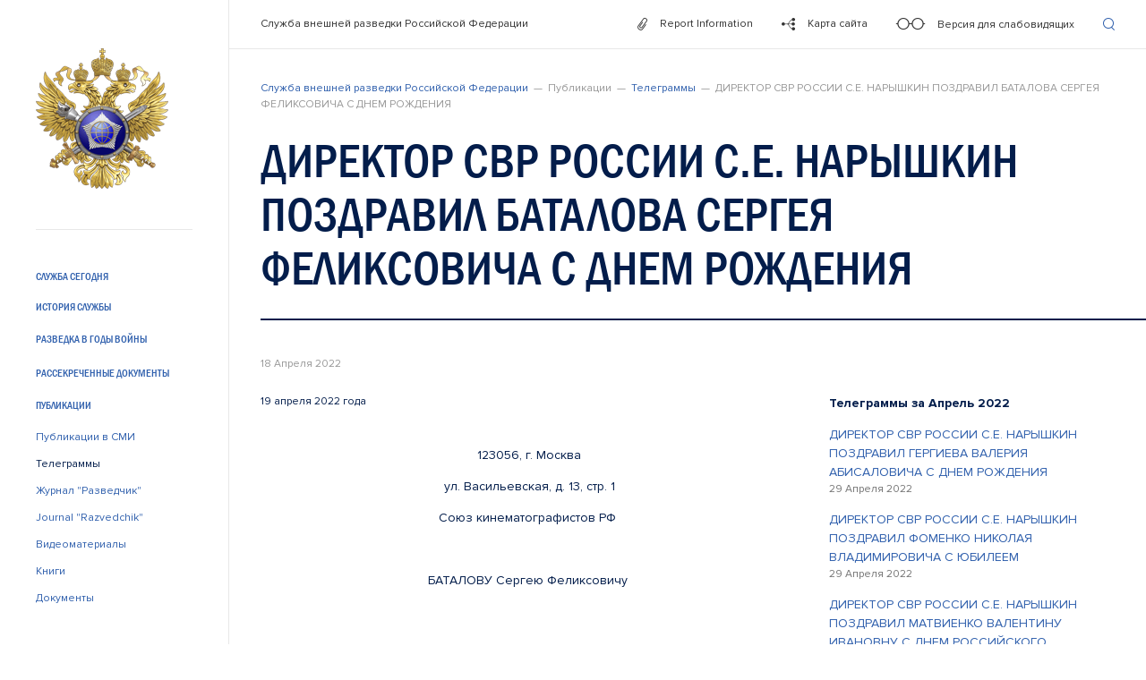

--- FILE ---
content_type: text/html
request_url: http://svr.gov.ru/telegrammy/2022/04/direktor-svr-rossii-s-e-naryshkin-pozdravil-batalova-sergeya-feliksovicha-s-dnem-rozhdeniya.htm
body_size: 9567
content:
<!DOCTYPE html>
<html lang="ru"><head><meta charset="UTF-8"><meta name="viewport" content="width=device-width, initial-scale=1.0, user-scalable=no"><meta http-equiv="X-UA-Compatible" content="ie=edge"><meta http-equiv="Content-Type" content="text/html; charset=UTF-8"><meta name="robots" content="index, follow"><meta name="keywords" content="служба, внешней, разведки, внешняя разведка, СВР России, КГБ, ПГУ, безопасность, Служба, Внешней, Разведки, книги, документы, материалы, видео, лицензирование деятельности организаций по проведению работ, связанных с использованием сведений, составляющих государственную тайну, история разведки, разведчики, Россия, intelligance, fis, kgb, svr, SVR, FIS, KGB"><meta name="description" content="Официальный сервер Службы внешней разведки Российской Федерации в сети интернет."><link href="/local/templates/main/dist/stylesheets/common.css?165416678197641" type="text/css" data-template-style="true" rel="stylesheet"><title>Служба внешней разведки Российской Федерации</title><link rel="apple-touch-icon" sizes="180x180" href="/local/templates/main/dist/images/favicon/apple-touch-icon.png"><link rel="icon" type="image/png" sizes="32x32" href="/local/templates/main/dist/images/favicon/favicon-32x32.png"><link rel="icon" type="image/png" sizes="16x16" href="/local/templates/main/dist/images/favicon/favicon-16x16.png"><link rel="mask-icon" href="/local/templates/main/dist/images/favicon/safari-pinned-tab.svg" color="#3060ad"><script src="/local/templates/main/dist/javascripts/blind_detector.js" data-skip-moving="true"></script></head><body>
<div id="body">
	<div class="layout" id="layout">
		<div class="layout__sidebar">
			<div class="sidebar" id="sidebar">
				<div class="sidebar__backdoor" id="sidebar-backdoor"></div>
				<div class="sidebar__container" id="sidebar-container">
					<div class="sidebar__content" id="sidebar-content">
						<div class="sidebar__content-inner">
							<div class="sidebar-logo">
																<a href="/" class="sidebar-logo__btn" title="Служба внешней разведки Российской Федерации">
									<img src="/local/templates/main/dist/images/logo.png" class="sidebar-logo__image" alt="Служба внешней разведки Российской Федерации" title="Служба внешней разведки Российской Федерации"></a>
															</div>
							<div class="sidebar__seperator"></div>
							    <div class="sidebar-nav">
                                                    <div class="sidebar-nav-item ">
                <div class="sidebar-nav-item__btn js-sidebar-toggle-nav-inner">
                    <button class="btn _primary _upper">
                        Служба сегодня                    </button>
                </div>
                <div class="sidebar-nav-item-inner js-sidebar-nav-inner">
                                                                        <div class="sidebar-nav-item-inner__item">
                    <a href="/svr_today/director.htm" class="btn _primary " title="Директор">
                        Директор                    </a>
                </div>
                                                                        <div class="sidebar-nav-item-inner__item">
                    <a href="/svr_today/struktur.htm" class="btn _primary " title="Структура">
                        Структура                    </a>
                </div>
                                                                        <div class="sidebar-nav-item-inner__item">
                    <a href="/svr_today/celi.htm" class="btn _primary " title="Цели и задачи">
                        Цели и задачи                    </a>
                </div>
                                                                        <div class="sidebar-nav-item-inner__item">
                    <a href="/svr_today/polnom.htm" class="btn _primary " title="Полномочия">
                        Полномочия                    </a>
                </div>
                                                                        <div class="sidebar-nav-item-inner__item">
                    <a href="/svr_today/doc.htm" class="btn _primary " title="Нормативные документы">
                        Нормативные документы                    </a>
                </div>
                                                                        <div class="sidebar-nav-item-inner__item">
                    <a href="/kontrolnaya-deyatelnost.htm" class="btn _primary " title="Контрольная (надзорная) деятельность">
                        Контрольная (надзорная) деятельность                    </a>
                </div>
                                                                        <div class="sidebar-nav-item-inner__item">
                    <a href="/svr_today/licence.htm" class="btn _primary " title="Вопросы лицензирования">
                        Вопросы лицензирования                    </a>
                </div>
                                                                        <div class="sidebar-nav-item-inner__item">
                    <a href="/svr_today/accreditation.htm" class="btn _primary " title="Вопросы аккредитации">
                        Вопросы аккредитации                    </a>
                </div>
                                                                        <div class="sidebar-nav-item-inner__item">
                    <a href="/svr_today/simv.htm" class="btn _primary " title="Символика">
                        Символика                    </a>
                </div>
                                                                        <div class="sidebar-nav-item-inner__item">
                    <a href="/svr_today/terra.htm" class="btn _primary " title="Штаб-квартира">
                        Штаб-квартира                    </a>
                </div>
                                                                        <div class="sidebar-nav-item-inner__item">
                    <a href="/svr_today/sotr.htm" class="btn _primary " title="Как стать разведчиком">
                        Как стать разведчиком                    </a>
                </div>
                                                                        <div class="sidebar-nav-item-inner__item">
                    <a href="/svr_today/premia.htm" class="btn _primary " title="Премия СВР России">
                        Премия СВР России                    </a>
                </div>
                                                            </div></div>                                    <div class="sidebar-nav-item ">
                <div class="sidebar-nav-item__btn js-sidebar-toggle-nav-inner">
                    <button class="btn _primary _upper">
                        История службы                    </button>
                </div>
                <div class="sidebar-nav-item-inner js-sidebar-nav-inner">
                                                                        <div class="sidebar-nav-item-inner__item">
                    <a href="/history/history.htm" class="btn _primary " title="Названия Службы">
                        Названия Службы                    </a>
                </div>
                                                                        <div class="sidebar-nav-item-inner__item">
                    <a href="/history/stages.htm" class="btn _primary " title="События">
                        События                    </a>
                </div>
                                                                        <div class="sidebar-nav-item-inner__item">
                    <a href="/history/places.htm" class="btn _primary " title="География">
                        География                    </a>
                </div>
                                                                        <div class="sidebar-nav-item-inner__item">
                    <a href="/history/person.htm" class="btn _primary " title="Персоналии">
                        Персоналии                    </a>
                </div>
                                                                        <div class="sidebar-nav-item-inner__item">
                    <a href="/history/dirs.htm" class="btn _primary " title="Руководители Службы">
                        Руководители Службы                    </a>
                </div>
                                                            </div></div>                                        <div class="sidebar-nav-item">
                    <div class="sidebar-nav-item__btn">
                        <a href="/history/razvov.htm" title="Разведка в годы войны" class="btn _primary _upper ">
                            Разведка в годы войны                        </a>
                    </div>
                </div>
                                                                        <div class="sidebar-nav-item">
                    <div class="sidebar-nav-item__btn">
                        <a href="/svr_today/95.htm" title="Рассекреченные документы" class="btn _primary _upper ">
                            Рассекреченные документы                        </a>
                    </div>
                </div>
                                                                    <div class="sidebar-nav-item js-sidebar-active-nav-inner">
                <div class="sidebar-nav-item__btn js-sidebar-toggle-nav-inner">
                    <button class="btn _primary _upper">
                        Публикации                    </button>
                </div>
                <div class="sidebar-nav-item-inner js-sidebar-nav-inner">
                                                                        <div class="sidebar-nav-item-inner__item">
                    <a href="/smi.htm" class="btn _primary " title="Публикации в СМИ">
                        Публикации в СМИ                    </a>
                </div>
                                                                        <div class="sidebar-nav-item-inner__item">
                    <a href="/telegrammy.htm" class="btn _primary _active" title="Телеграммы">
                        Телеграммы                    </a>
                </div>
                                                                        <div class="sidebar-nav-item-inner__item">
                    <a href="/zhurnal-razvedchik.htm" class="btn _primary " title="Журнал ">
                        Журнал "Разведчик"                    </a>
                </div>
                                                                        <div class="sidebar-nav-item-inner__item">
                    <a href="/eu-razvedchik.htm" class="btn _primary " title="Journal " razvedchik>
                        Journal "Razvedchik"                     </a>
                </div>
                                                                        <div class="sidebar-nav-item-inner__item">
                    <a href="/videoteka.htm" class="btn _primary " title="Видеоматериалы">
                        Видеоматериалы                    </a>
                </div>
                                                                        <div class="sidebar-nav-item-inner__item">
                    <a href="/book.htm" class="btn _primary " title="Книги">
                        Книги                    </a>
                </div>
                                                                        <div class="sidebar-nav-item-inner__item">
                    <a href="/material.htm" class="btn _primary " title="Документы">
                        Документы                    </a>
                </div>
                                                            </div></div>                                    <div class="sidebar-nav-item ">
                <div class="sidebar-nav-item__btn js-sidebar-toggle-nav-inner">
                    <button class="btn _primary _upper">
                        Пресс-бюро                    </button>
                </div>
                <div class="sidebar-nav-item-inner js-sidebar-nav-inner">
                                                                        <div class="sidebar-nav-item-inner__item">
                    <a href="/pressburo/presburo.htm" class="btn _primary " title="О Пресс-бюро">
                        О Пресс-бюро                    </a>
                </div>
                                                                        <div class="sidebar-nav-item-inner__item">
                    <a href="/pressburo/faq.htm" class="btn _primary " title="Вопросы-ответы">
                        Вопросы-ответы                    </a>
                </div>
                                                            </div></div>                                    <div class="sidebar-nav-item ">
                <div class="sidebar-nav-item__btn js-sidebar-toggle-nav-inner">
                    <button class="btn _primary _upper">
                        Противодействие коррупции                    </button>
                </div>
                <div class="sidebar-nav-item-inner js-sidebar-nav-inner">
                                                                        <div class="sidebar-nav-item-inner__item">
                    <a href="/antikorr/doc-korrupcija.htm" class="btn _primary " title="Нормативные акты">
                        Нормативные акты                    </a>
                </div>
                                                                        <div class="sidebar-nav-item-inner__item">
                    <a href="/antikorr/antikorr_expertiza.htm" class="btn _primary " title="Антикоррупционная экспертиза">
                        Антикоррупционная экспертиза                    </a>
                </div>
                                                                        <div class="sidebar-nav-item-inner__item">
                    <a href="/antikorr/doc-rekom.htm" class="btn _primary " title="Методические материалы">
                        Методические материалы                    </a>
                </div>
                                                                        <div class="sidebar-nav-item-inner__item">
                    <a href="/antikorr/docs.htm" class="btn _primary " title="Формы документов, связанных с противодействием коррупции, для заполнения">
                        Формы документов, связанных с противодействием коррупции, для заполнения                    </a>
                </div>
                                                                        <div class="sidebar-nav-item-inner__item">
                    <a href="/antikorr/svedenia.htm" class="btn _primary " title="Сведения о доходах">
                        Сведения о доходах                    </a>
                </div>
                                                                        <div class="sidebar-nav-item-inner__item">
                    <a href="/antikorr/comissia.htm" class="btn _primary " title="Комиссия по соблюдению требований к служебному поведению">
                        Комиссия по соблюдению требований к служебному поведению                    </a>
                </div>
                                                                        <div class="sidebar-nav-item-inner__item">
                    <a href="/antikorr/korr-obr.htm" class="btn _primary " title="Обратная связь">
                        Обратная связь                    </a>
                </div>
                                                                        <div class="sidebar-nav-item-inner__item">
                    <a href="/antikorr/chavo.htm" class="btn _primary " title="Часто задаваемые вопросы">
                        Часто задаваемые вопросы                    </a>
                </div>
                                                            </div></div>                                    <div class="sidebar-nav-item ">
                <div class="sidebar-nav-item__btn js-sidebar-toggle-nav-inner">
                    <button class="btn _primary _upper">
                        Обращения граждан                    </button>
                </div>
                <div class="sidebar-nav-item-inner js-sidebar-nav-inner">
                                                                        <div class="sidebar-nav-item-inner__item">
                    <a href="/letters/obr.htm" class="btn _primary " title="Обращения граждан">
                        Обращения граждан                    </a>
                </div>
                                                                        <div class="sidebar-nav-item-inner__item">
                    <a href="/letters/send.htm" class="btn _primary " title="Отправить обращение">
                        Отправить обращение                    </a>
                </div>
                                                    </div></div>            </div>
							<div class="sidebar-extra-nav" id="sidebar-extra-nav">
								<div class="sidebar-extra-nav__item search-button search">
									<button class="btn _black js-show-search-field" title="Поиск по сайту">
										<div class="icon-search"></div>
									</button>
								</div>
								<div class="sidebar-extra-nav__item">
									<button class="btn _black js-enable-blind" title="Версия для слабовидящих">
										<div class="btn__icon">
											<div class="icon-blind"></div>
										</div>
									</button>
								</div>
								<div class="sidebar-extra-nav__item">
									<a href="/map.htm" class="btn _black" title="Карта сайта">
										<div class="btn__icon">
											<div class="icon-sitemap"></div>
										</div>
									</a>
								</div>
							</div>
							<div class="sidebar__seperator _expanded-force-display"></div>
							<div class="sidebar-footer">
								<div class="contacts">
									<div class="contacts__title">Контактная информация</div>
									<div class="contacts-list">
										<div class="contacts-list-item">
											<div class="contacts-list-item__value">
											101000, г. Москва, Главпочтамт, а/я 510											</div>
										</div>
										<div class="contacts-list-item">
											<div class="contacts-list-item__label">Т:</div>
											<div class="contacts-list-item__value">
											<a href="tel:74992453368" class="btn _inline _under">+7 (499) 245-3368</a>,<br><a href="tel:74992557938" class="btn _inline _under">+7 (499) 255-7938</a>											</div>
										</div>
										<div class="contacts-list-item">
											<div class="contacts-list-item__label">Ф:</div>
											<div class="contacts-list-item__value">
											<a href="tel:74992552529" class="btn _inline _under">+7 (499) 255-2529</a><div class="pager__item">
    <h3><b><a href="/manual.htm">Report Information</a></b></h3></div>											</div>
										</div>
									</div>
								</div>
							</div>
							<!--[tablet]-->
							<button class="sidebar-t__expander btn _black js-expand-sidebar" title="Раскрыть меню">
								<span class="icon-menu"></span>
							</button>
							<div class="sidebar-t-controls">
								<button class="sidebar-t-controls__item btn _primary js-show-search-field js-reduce-sidebar search" title="Поиск по сайту">
									<div class="sidebar-t-controls__item-icon">
										<div class="icon-search"></div>
									</div>
									<div class="sidebar-t-controls__item-text">Поиск по сайту</div>
								</button>
								<a href="/manual.htm" class="sidebar-t-controls__item btn" title="Report Information">
									<div class="sidebar-t-controls__item-icon">
										<div class="icon-reportinfo"></div>
									</div>
									<div class="sidebar-t-controls__item-text">Report Information</div>
								</a>
								<a href="/map.htm" class="sidebar-t-controls__item btn" title="Карта сайта">
									<div class="sidebar-t-controls__item-icon">
										<div class="icon-sitemap"></div>
									</div>
									<div class="sidebar-t-controls__item-text">Карта сайта</div>
								</a>
								<button class="sidebar-t-controls__item btn js-enable-blind" title="Версия для слабовидящих">
									<div class="sidebar-t-controls__item-icon">
										<div class="icon-blind"></div>
									</div>
									<div class="sidebar-t-controls__item-text">Версия для слабовидящих</div>
								</button>
							</div>
						</div>
					</div>
				</div>
			</div>
		</div>
		<div class="layout__container" id="layout-container">
			<div class="layout__container-inner" id="layout-container-inner">
				<div class="layout__header">
					<div class="header" id="header">
						<div class="header__container">
							<div class="header-d">
								<div class="header__head">
																			<a href="/" class="btn _black" title="Служба внешней разведки Российской Федерации">Служба внешней разведки Российской Федерации</a>
																	</div>
								<div class="header-controls">
									<div class="header-controls__item">
										<a href="/manual.htm" class="btn _black" title="Report Information">
											<div class="btn__icon">
												<div class="icon-reportinfo"></div>
											</div>
											<div class="btn__text">Report Information</div>
										</a>
									</div>
									<div class="header-controls__item">
										<a href="/map.htm" class="btn _black" title="Карта сайта">
											<div class="btn__icon">
												<div class="icon-sitemap"></div>
											</div>
											<div class="btn__text">Карта сайта</div>
										</a>
									</div>
									<div class="header-controls__item">
										<button class="btn _black js-enable-blind">
											<div class="btn__icon">
												<div class="icon-blind"></div>
											</div>
											<div class="btn__text">Версия для слабовидящих</div>
										</button>
									</div>
									<div class="header-controls__item search">
										<a href="#" class="btn _primary js-show-search-field" title="Поиск по сайту">
											<div class="icon-search"></div>
										</a>
									</div>
								</div>
							</div>
							<div class="header-m">
																	<a href="/" class="header-m-logo" title="Служба внешней разведки Российской Федерации">
										<img src="/local/templates/main/dist/images/logo.png" class="header-m-logo__image" alt="Служба внешней разведки Российской Федерации" title="Служба внешней разведки Российской Федерации"></a>
																<div class="header-m-controls">
									<button class="_primary header-m-controls__item js-show-search-field search" title="Поиск по сайту">
										<span class="icon-search"></span>
									</button>
									<a href="/manual.htm" class="header-m-controls__item icon-reportinfo" title="Report Information"></a>
									<button class="header-m-controls__item js-enable-blind" title="Версия для слабовидящих">
										<span class="icon-blind"></span>
									</button>
									<button class="header-m-controls__item js-show-m-nav" title="Раскрыть меню">
										<span class="icon-menu"></span>
									</button>
									<button class="header-m-controls__item js-hide-m-nav" title="Скрыть меню">
										<span class="icon-close"></span>
									</button>
								</div>
							</div>
						</div>
					</div>
				</div>
				<div class="layout__content">
<div class="pager">
    <div class="pager__container" id="pager-container">
        <div class="pager-crumbs"><span class="pager-crumbs__item"><a href="/" title="Служба внешней разведки Российской Федерации">Служба внешней разведки Российской Федерации</a></span><span class="pager-crumbs__item">Публикации</span><span class="pager-crumbs__item"><a href="/telegrammy.htm" title="Телеграммы">Телеграммы</a></span><span class="pager-crumbs__item">ДИРЕКТОР СВР РОССИИ С.Е. НАРЫШКИН ПОЗДРАВИЛ БАТАЛОВА СЕРГЕЯ ФЕЛИКСОВИЧА С ДНЕМ РОЖДЕНИЯ</span></div>            <div class="pager__header" id="pager-header">
    <h1>
        ДИРЕКТОР СВР РОССИИ С.Е. НАРЫШКИН ПОЗДРАВИЛ БАТАЛОВА СЕРГЕЯ ФЕЛИКСОВИЧА С ДНЕМ РОЖДЕНИЯ    </h1>
</div>            <div class="pager__description TEST2">
        18 Апреля 2022    </div>
<div class="pager__content">
            <div class="pager__item">
	<p class="pager-text__muted pager-text__small">
		 19 апреля 2022 года
	</p>
</div>
<div class="pager__item pager__p">
	<p align="center">
		 123056, г. Москва
	</p>
	<p align="center">
		 ул. Васильевская, д. 13, стр. 1
	</p>
	<p align="center">
		 Союз кинематографистов РФ 
	</p>
	<p align="center">
 <br></p>
	<p align="left">
	</p>
	<p align="center">
		 БАТАЛОВУ Сергею Феликсовичу 
	</p>
	<p align="center">
 <br></p>
	<p>
		                                   
	</p>
	<p>
		         Поздравление
	</p>
	<p>
		 г. Москва, СВР России                                                                          С.Е. Нарышкин 
	</p>
	<p>
		 ________________________________________________________________________
	</p>
 <br><p>
	</p>
	<p>
	</p>
	<p>
	</p>
	<p align="center">
		 Уважаемый Сергей Феликсович!
	</p>
	<p style="text-align: justify;">
		 От души поздравляю Вас с 65-летием со дня рождения.
	</p>
	<p style="text-align: justify;">
	</p>
	<p style="text-align: justify;">
		 Замечательный актер театра и кино, Вы прошли большой профессиональный путь, сыграли десятки ярких, запоминающихся ролей, которые принесли Вам заслуженное признание и любовь зрителей. Вас отличают верность своей профессии, яркий артистический талант, искренность, темперамент и выразительность.
	</p>
	<p style="text-align: justify;">
	</p>
	<p style="text-align: justify;">
		 В этот знаменательный день примите мои пожелания крепкого здоровья, счастья и благополучия, вдохновения и новых творческих успехов. 
	</p>
	<p style="text-align: justify;">
 <br></p>
	<p>
	</p>
	<p>
	</p>
	<p>
		                                                                                            С.Е. Нарышкин
	</p>
	<p>
		                                                                         Директор Службы внешней разведки
	</p>
	<p>
		                                                                                    Российской Федерации
	</p>
	<p>
	</p>
	<p>
		 19 апреля 2022 года                                      
	</p>
</div>
<div class="pager__item">
	<div class="js-gallery">
		 
	</div>
</div>
<div class="pager__item">
	<div class="pager__p pager-text__small">
		<div class="pager-text__muted">
			 Источник: Пресс-бюро СВР России
		</div>
	</div>
</div>
<br><div class="pager__item">
        <div class="pager__p pager-text__small">
                                </div>
    </div>
    <div class="pager__item js-pager-publications">
    <p class="">
        <b>Телеграммы за Апрель 2022</b>
    </p>
            <div class="pager__p">
            <a href="/telegrammy/2022/04/direktor-svr-rossii-s-e-naryshkin-pozdravil-gergieva-valeriya-abisalovicha-s-dnem-rozhdeniya22.htm" title="ДИРЕКТОР СВР РОССИИ С.Е. НАРЫШКИН ПОЗДРАВИЛ ГЕРГИЕВА ВАЛЕРИЯ АБИСАЛОВИЧА С ДНЕМ РОЖДЕНИЯ">
                ДИРЕКТОР СВР РОССИИ С.Е. НАРЫШКИН ПОЗДРАВИЛ ГЕРГИЕВА ВАЛЕРИЯ АБИСАЛОВИЧА С ДНЕМ РОЖДЕНИЯ            </a>
            <div class="pager-text__muted pager-text__small">
                29 Апреля 2022            </div>
        </div>
            <div class="pager__p">
            <a href="/telegrammy/2022/04/direktor-svr-rossii-s-e-naryshkin-pozdravil-fomenko-nikolaya-vladimirovicha-s-yubileem.htm" title="ДИРЕКТОР СВР РОССИИ С.Е. НАРЫШКИН ПОЗДРАВИЛ ФОМЕНКО НИКОЛАЯ ВЛАДИМИРОВИЧА С ЮБИЛЕЕМ">
                ДИРЕКТОР СВР РОССИИ С.Е. НАРЫШКИН ПОЗДРАВИЛ ФОМЕНКО НИКОЛАЯ ВЛАДИМИРОВИЧА С ЮБИЛЕЕМ            </a>
            <div class="pager-text__muted pager-text__small">
                29 Апреля 2022            </div>
        </div>
            <div class="pager__p">
            <a href="/telegrammy/2022/04/direktor-svr-rossii-s-e-naryshkin-pozdravil-matvienko-valentinu-ivanovnu-s-dnem-rossiyskogo-parlamen.htm" title="ДИРЕКТОР СВР РОССИИ С.Е. НАРЫШКИН ПОЗДРАВИЛ МАТВИЕНКО ВАЛЕНТИНУ ИВАНОВНУ С ДНЕМ РОССИЙСКОГО ПАРЛАМЕНТАРИЗМА">
                ДИРЕКТОР СВР РОССИИ С.Е. НАРЫШКИН ПОЗДРАВИЛ МАТВИЕНКО ВАЛЕНТИНУ ИВАНОВНУ С ДНЕМ РОССИЙСКОГО ПАРЛАМЕНТАРИЗМА            </a>
            <div class="pager-text__muted pager-text__small">
                26 Апреля 2022            </div>
        </div>
            <div class="pager__p">
            <a href="/telegrammy/2022/04/direktor-svr-rossii-s-e-naryshkin-pozdravil-volodina-vyacheslava-viktorovicha-s-dnem-rossiyskogo-par.htm" title="ДИРЕКТОР СВР РОССИИ С.Е. НАРЫШКИН ПОЗДРАВИЛ ВОЛОДИНА ВЯЧЕСЛАВА ВИКТОРОВИЧА С ДНЕМ РОССИЙСКОГО ПАРЛАМЕНТАРИЗМА">
                ДИРЕКТОР СВР РОССИИ С.Е. НАРЫШКИН ПОЗДРАВИЛ ВОЛОДИНА ВЯЧЕСЛАВА ВИКТОРОВИЧА С ДНЕМ РОССИЙСКОГО ПАРЛАМЕНТАРИЗМА            </a>
            <div class="pager-text__muted pager-text__small">
                26 Апреля 2022            </div>
        </div>
            <div class="pager__p">
            <a href="/telegrammy/2022/04/direktor-svr-rossii-s-e-naryshkin-pozdravil-lazareva-aleksandra-aleksandrovicha-s-dnem-rozhdeniya-.htm" title="ДИРЕКТОР СВР РОССИИ С.Е. НАРЫШКИН ПОЗДРАВИЛ ЛАЗАРЕВА АЛЕКСАНДРА АЛЕКСАНДРОВИЧА С ДНЕМ РОЖДЕНИЯ">
                ДИРЕКТОР СВР РОССИИ С.Е. НАРЫШКИН ПОЗДРАВИЛ ЛАЗАРЕВА АЛЕКСАНДРА АЛЕКСАНДРОВИЧА С ДНЕМ РОЖДЕНИЯ            </a>
            <div class="pager-text__muted pager-text__small">
                26 Апреля 2022            </div>
        </div>
    </div></div><div class="pager-extra" id="pager-extra-container">
	<div id="pager-extra">
		<div class="pager-extra-inner" id="pager-extra-inner">
			<div class="pager-extra__content">
				<div class="pager-extra__header" id="pager-extra-header"></div>
				<div class="pager-extra-publication" id="pager-extra-publications"></div>
				<div class="pager-extra-social">
					<div class="pager-extra-social__title">Поделиться ссылкой</div>
					<div id="pager-extra-social"></div>
				</div>
				<div class="pager-extra-files" id="pager-extra-files"></div>
				<div class="pager-extra-button" id="pager-extra-button"></div>
			</div>
		</div>
	</div>
</div>
<div class="pager-share">
    <div class="pager-share-social">
        <div class="pager-share-social__title">Поделиться ссылкой</div>
        <div class="pager-share-social-list" id="pager-share-social-list">
            <div class="pager-share-social-list__item">
                <a href="https://vk.com/share.php?url=http%3A%2F%2Fsvr.gov.ru%2Ftelegrammy%2F2022%2F04%2Fdirektor-svr-rossii-s-e-naryshkin-pozdravil-batalova-sergeya-feliksovicha-s-dnem-rozhdeniya.htm&amp;title=" rel="nofollow" target="_blank" class="btn _muted" title="Опубликовать ссылку в ВКонтакте">
                    <div class="icon-vk"></div>
                </a>
            </div>
                       <div class="pager-share-social-list__item">
                <a href="https://twitter.com/intent/tweet?text=%0ahttp%3A%2F%2Fsvr.gov.ru%2Ftelegrammy%2F2022%2F04%2Fdirektor-svr-rossii-s-e-naryshkin-pozdravil-batalova-sergeya-feliksovicha-s-dnem-rozhdeniya.htm" rel="nofollow" target="_blank" class="btn _muted" title="Опубликовать ссылку в Твиттере">
                    <div class="icon-twitter"></div>
                </a>
            </div>
        </div>
    </div>
    <div class="pager-share__print">
        <button type="button" class="btn _muted js-print" data-for="pager-container">
            <div class="btn__icon">
                <div class="icon-print"></div>
            </div>
            <div class="btn__text">
                Распечатать
            </div>
        </button>
    </div>
</div>    </div>
</div>				</div>
				<div class="layout__footer">
					<div class="footer">
						<div class="footer__container">
							<div class="footer__copy">
    <div>© Служба внешней разведки Российской Федерации, 2019</div>
    <div>
        <span>При использовании материалов ссылка на сайт СВР России обязательна</span>
    </div>
</div>							<div class="footer__feedback">
								<a href="/letters/send.htm" class="btn _border-small">
									<div class="btn__icon">
										<div class="icon-dialog"></div>
									</div>
									<div class="btn__text">
										Отправить обращение
									</div>
								</a>
							</div>
							<div class="footer-brand">
								<a href="http://www.kremlin.ru" class="footer-brand__btn" rel="nofollow" title="www.kremlin.ru" target="_blank">
									<img src="/local/templates/main/dist/images/logo-brand.png" class="footer-brand__image" alt="www.kremlin.ru" title="www.kremlin.ru"><img src="/local/templates/main/dist/images/logo-brand-m.png" class="footer-brand__image _m" alt="www.kremlin.ru" title="www.kremlin.ru"></a>
								<a href="http://www.government.ru" class="footer-brand__btn" rel="nofollow" title="www.government.ru" target="_blank">
									<img src="/local/templates/main/dist/images/gov_logo.png" class="footer-brand__image" alt="www.government.ru" title="www.government.ru"><img src="/local/templates/main/dist/images/gov_logo.png" class="footer-brand__image _m" alt="www.government.ru" title="www.government.ru"></a>
								<a href="https://gossluzhba.gov.ru/" class="footer-brand__btn" rel="nofollow" title="www.gossluzhba.gov.ru" target="_blank">
									<img src="/local/templates/main/dist/images/logo-gos.png" class="footer-brand__image" alt="www.gossluzhba.gov.ru" title="www.gossluzhba.gov.ru"><img src="/local/templates/main/dist/images/logo-gos-m.png" class="footer-brand__image _m" alt="www.gossluzhba.gov.ru" title="www.gossluzhba.gov.ru"></a>
							</div>
						</div>
					</div>
				</div>
			</div>
		</div>
	</div>
	<div class="modal__backdoor" id="modal-backdoor"></div>
	<div class="search-field" id="search-field">
		<form action="/search.htm" class="search-field__container">
			<input type="hidden" name="searchid" value="2345819"><input type="hidden" name="web" value="0"><label class="search-field__wrap">
				<div class="search-field__icon">
					<div class="icon-search"></div>
				</div>
				<input type="text" name="text" class="search-field__input" id="search-field-input" autocomplete="off" placeholder="Например, как стать разведчиком" maxlength="100"></label>
			<div class="search-field-controls">
				<button type="submit" class="search-field-controls__item btn _primary" id="search-field-submit" disabled title="Отправить">
					<div class="icon-enter"></div>
				</button>
				<button type="button" class="search-field-controls__item btn _black js-hide-search-field" title="Закрыть поиск">
					<div class="icon-close"></div>
				</button>
			</div>
		</form>
	</div>
	<div class="m-nav" id="m-nav">
		<div class="m-nav__container">
			    <div class="m-nav-list" id="m-nav-list">
                                                        <div class="m-nav-list__item ">
                    <button class="btn _primary _upper js-m-nav-open-inner">
                        Служба сегодня                    </button>
                    <div class="js-m-nav-inner">
                        <div class="m-nav-list">
                                                                        <div class="m-nav-list__item">
                    <a href="/svr_today/director.htm" title="Директор" class="btn _primary ">
                        Директор                    </a>
                </div>
                                                                        <div class="m-nav-list__item">
                    <a href="/svr_today/struktur.htm" title="Структура" class="btn _primary ">
                        Структура                    </a>
                </div>
                                                                        <div class="m-nav-list__item">
                    <a href="/svr_today/celi.htm" title="Цели и задачи" class="btn _primary ">
                        Цели и задачи                    </a>
                </div>
                                                                        <div class="m-nav-list__item">
                    <a href="/svr_today/polnom.htm" title="Полномочия" class="btn _primary ">
                        Полномочия                    </a>
                </div>
                                                                        <div class="m-nav-list__item">
                    <a href="/svr_today/doc.htm" title="Нормативные документы" class="btn _primary ">
                        Нормативные документы                    </a>
                </div>
                                                                        <div class="m-nav-list__item">
                    <a href="/kontrolnaya-deyatelnost.htm" title="Контрольная (надзорная) деятельность" class="btn _primary ">
                        Контрольная (надзорная) деятельность                    </a>
                </div>
                                                                        <div class="m-nav-list__item">
                    <a href="/svr_today/licence.htm" title="Вопросы лицензирования" class="btn _primary ">
                        Вопросы лицензирования                    </a>
                </div>
                                                                        <div class="m-nav-list__item">
                    <a href="/svr_today/accreditation.htm" title="Вопросы аккредитации" class="btn _primary ">
                        Вопросы аккредитации                    </a>
                </div>
                                                                        <div class="m-nav-list__item">
                    <a href="/svr_today/simv.htm" title="Символика" class="btn _primary ">
                        Символика                    </a>
                </div>
                                                                        <div class="m-nav-list__item">
                    <a href="/svr_today/terra.htm" title="Штаб-квартира" class="btn _primary ">
                        Штаб-квартира                    </a>
                </div>
                                                                        <div class="m-nav-list__item">
                    <a href="/svr_today/sotr.htm" title="Как стать разведчиком" class="btn _primary ">
                        Как стать разведчиком                    </a>
                </div>
                                                                        <div class="m-nav-list__item">
                    <a href="/svr_today/premia.htm" title="Премия СВР России" class="btn _primary ">
                        Премия СВР России                    </a>
                </div>
                                                            </div></div></div>                                        <div class="m-nav-list__item ">
                    <button class="btn _primary _upper js-m-nav-open-inner">
                        История службы                    </button>
                    <div class="js-m-nav-inner">
                        <div class="m-nav-list">
                                                                        <div class="m-nav-list__item">
                    <a href="/history/history.htm" title="Названия Службы" class="btn _primary ">
                        Названия Службы                    </a>
                </div>
                                                                        <div class="m-nav-list__item">
                    <a href="/history/stages.htm" title="События" class="btn _primary ">
                        События                    </a>
                </div>
                                                                        <div class="m-nav-list__item">
                    <a href="/history/places.htm" title="География" class="btn _primary ">
                        География                    </a>
                </div>
                                                                        <div class="m-nav-list__item">
                    <a href="/history/person.htm" title="Персоналии" class="btn _primary ">
                        Персоналии                    </a>
                </div>
                                                                        <div class="m-nav-list__item">
                    <a href="/history/dirs.htm" title="Руководители Службы" class="btn _primary ">
                        Руководители Службы                    </a>
                </div>
                                                            </div></div></div>                                        <div class="m-nav-list__item">
                    <a href="/history/razvov.htm" title="Разведка в годы войны" class="btn _primary _upper ">
                        Разведка в годы войны                    </a>
                </div>
                                                                        <div class="m-nav-list__item">
                    <a href="/svr_today/95.htm" title="Рассекреченные документы" class="btn _primary _upper ">
                        Рассекреченные документы                    </a>
                </div>
                                                                        <div class="m-nav-list__item js-m-nav-active-inner">
                    <button class="btn _primary _upper js-m-nav-open-inner">
                        Публикации                    </button>
                    <div class="js-m-nav-inner">
                        <div class="m-nav-list">
                                                                        <div class="m-nav-list__item">
                    <a href="/smi.htm" title="Публикации в СМИ" class="btn _primary ">
                        Публикации в СМИ                    </a>
                </div>
                                                                        <div class="m-nav-list__item">
                    <a href="/telegrammy.htm" title="Телеграммы" class="btn _primary _active">
                        Телеграммы                    </a>
                </div>
                                                                        <div class="m-nav-list__item">
                    <a href="/zhurnal-razvedchik.htm" title="Журнал " class="btn _primary ">
                        Журнал "Разведчик"                    </a>
                </div>
                                                                        <div class="m-nav-list__item">
                    <a href="/eu-razvedchik.htm" title="Journal " razvedchik class="btn _primary ">
                        Journal "Razvedchik"                     </a>
                </div>
                                                                        <div class="m-nav-list__item">
                    <a href="/videoteka.htm" title="Видеоматериалы" class="btn _primary ">
                        Видеоматериалы                    </a>
                </div>
                                                                        <div class="m-nav-list__item">
                    <a href="/book.htm" title="Книги" class="btn _primary ">
                        Книги                    </a>
                </div>
                                                                        <div class="m-nav-list__item">
                    <a href="/material.htm" title="Документы" class="btn _primary ">
                        Документы                    </a>
                </div>
                                                            </div></div></div>                                        <div class="m-nav-list__item ">
                    <button class="btn _primary _upper js-m-nav-open-inner">
                        Пресс-бюро                    </button>
                    <div class="js-m-nav-inner">
                        <div class="m-nav-list">
                                                                        <div class="m-nav-list__item">
                    <a href="/pressburo/presburo.htm" title="О Пресс-бюро" class="btn _primary ">
                        О Пресс-бюро                    </a>
                </div>
                                                                        <div class="m-nav-list__item">
                    <a href="/pressburo/faq.htm" title="Вопросы-ответы" class="btn _primary ">
                        Вопросы-ответы                    </a>
                </div>
                                                            </div></div></div>                                        <div class="m-nav-list__item ">
                    <button class="btn _primary _upper js-m-nav-open-inner">
                        Противодействие коррупции                    </button>
                    <div class="js-m-nav-inner">
                        <div class="m-nav-list">
                                                                        <div class="m-nav-list__item">
                    <a href="/antikorr/doc-korrupcija.htm" title="Нормативные акты" class="btn _primary ">
                        Нормативные акты                    </a>
                </div>
                                                                        <div class="m-nav-list__item">
                    <a href="/antikorr/antikorr_expertiza.htm" title="Антикоррупционная экспертиза" class="btn _primary ">
                        Антикоррупционная экспертиза                    </a>
                </div>
                                                                        <div class="m-nav-list__item">
                    <a href="/antikorr/doc-rekom.htm" title="Методические материалы" class="btn _primary ">
                        Методические материалы                    </a>
                </div>
                                                                        <div class="m-nav-list__item">
                    <a href="/antikorr/docs.htm" title="Формы документов, связанных с противодействием коррупции, для заполнения" class="btn _primary ">
                        Формы документов, связанных с противодействием коррупции, для заполнения                    </a>
                </div>
                                                                        <div class="m-nav-list__item">
                    <a href="/antikorr/svedenia.htm" title="Сведения о доходах" class="btn _primary ">
                        Сведения о доходах                    </a>
                </div>
                                                                        <div class="m-nav-list__item">
                    <a href="/antikorr/comissia.htm" title="Комиссия по соблюдению требований к служебному поведению" class="btn _primary ">
                        Комиссия по соблюдению требований к служебному поведению                    </a>
                </div>
                                                                        <div class="m-nav-list__item">
                    <a href="/antikorr/korr-obr.htm" title="Обратная связь" class="btn _primary ">
                        Обратная связь                    </a>
                </div>
                                                                        <div class="m-nav-list__item">
                    <a href="/antikorr/chavo.htm" title="Часто задаваемые вопросы" class="btn _primary ">
                        Часто задаваемые вопросы                    </a>
                </div>
                                                            </div></div></div>                                        <div class="m-nav-list__item ">
                    <button class="btn _primary _upper js-m-nav-open-inner">
                        Обращения граждан                    </button>
                    <div class="js-m-nav-inner">
                        <div class="m-nav-list">
                                                                        <div class="m-nav-list__item">
                    <a href="/letters/obr.htm" title="Обращения граждан" class="btn _primary ">
                        Обращения граждан                    </a>
                </div>
                                                                        <div class="m-nav-list__item">
                    <a href="/letters/send.htm" title="Отправить обращение" class="btn _primary ">
                        Отправить обращение                    </a>
                </div>
                                                    </div></div></div>            </div>
			<div class="m-nav-inner" id="m-nav-inner">
				<button class="btn _primary _upper m-nav-inner__back js-m-nav-close-inner">
					<div class="btn__icon">
						<div class="icon-arrow-left"></div>
					</div>
					<div class="btn__text" id="m-nav-inner-title"></div>
				</button>
				<div class="m-nav-inner__container" id="m-nav-inner-container">
				</div>
			</div>
			<div class="m-nav__seperator"></div>
			<div class="m-nav-footer">
				<div class="contacts">
					<div class="contacts__title">Контактная информация</div>
					<div class="contacts-list">
						<div class="contacts-list-item">
							<div class="contacts-list-item__value">
							101000, г. Москва, Главпочтамт, а/я 510							</div>
						</div>
						<div class="contacts-list-item">
							<div class="contacts-list-item__label">Т:</div>
							<div class="contacts-list-item__value">
							<a href="tel:74992453368" class="btn _inline _under">+7 (499) 245-3368</a>,<br><a href="tel:74992557938" class="btn _inline _under">+7 (499) 255-7938</a>							</div>
						</div>
						<div class="contacts-list-item">
							<div class="contacts-list-item__label">Ф:</div>
							<div class="contacts-list-item__value">
							<a href="tel:74992552529" class="btn _inline _under">+7 (499) 255-2529</a><div class="pager__item">
    <h3><b><a href="/manual.htm">Report Information</a></b></h3></div>							</div>
						</div>
					</div>
				</div>
			</div>
		</div>
	</div>
</div>
<script type="text/javascript" src="/local/templates/main/dist/javascripts/common.js?1608649750399554"></script></body></html>


--- FILE ---
content_type: application/javascript
request_url: http://svr.gov.ru/local/templates/main/dist/javascripts/common.js?1608649750399554
body_size: 399554
content:
!function(t){var e={};function n(i){if(e[i])return e[i].exports;var r=e[i]={i:i,l:!1,exports:{}};return t[i].call(r.exports,r,r.exports,n),r.l=!0,r.exports}n.m=t,n.c=e,n.d=function(t,e,i){n.o(t,e)||Object.defineProperty(t,e,{enumerable:!0,get:i})},n.r=function(t){"undefined"!=typeof Symbol&&Symbol.toStringTag&&Object.defineProperty(t,Symbol.toStringTag,{value:"Module"}),Object.defineProperty(t,"__esModule",{value:!0})},n.t=function(t,e){if(1&e&&(t=n(t)),8&e)return t;if(4&e&&"object"==typeof t&&t&&t.__esModule)return t;var i=Object.create(null);if(n.r(i),Object.defineProperty(i,"default",{enumerable:!0,value:t}),2&e&&"string"!=typeof t)for(var r in t)n.d(i,r,function(e){return t[e]}.bind(null,r));return i},n.n=function(t){var e=t&&t.__esModule?function(){return t.default}:function(){return t};return n.d(e,"a",e),e},n.o=function(t,e){return Object.prototype.hasOwnProperty.call(t,e)},n.p="/local/templates/main/dist",n(n.s=27)}([function(t,e,n){"use strict";Object.defineProperty(e,"__esModule",{value:!0}),e.isBlind=e.disableBlind=e.enableBlind=e.enableTabNavigation=e.disableTabNavigation=e.focusableSelectors=e.loadFocusedElement=e.saveFocusedElement=e.$savedFocusedElement=e.isIEBrowser=e.isTouchDevice=e.scrollToElement=e.isMobileWidth=e.isTabletWidth=e.isDesktopWidth=e.capitalize=e.insertAfter=e.findParentBySelector=e.findParentByElement=e.findParentByClassName=e.createContextEvents=e.createElementFromTemplate=e.nodeListAsArray=e.eachNode=e.hideModalBackdoor=e.showModalBackdoor=e.parseDuration=e.delegate=e.scrollLock=e.ResizeSensor=void 0;var i=n(113);Object.keys(i).forEach(function(t){"default"!==t&&"__esModule"!==t&&Object.defineProperty(e,t,{enumerable:!0,get:function(){return i[t]}})});var r=u(n(1)),o=u(n(30)),a=u(n(31)),s=u(n(2)),l=u(n(34)),c=u(n(4));function u(t){return t&&t.__esModule?t:{default:t}}window.ResizeSensor=o.default,e.ResizeSensor=o.default,e.scrollLock=a.default,e.delegate=l.default;var d=e.parseDuration=function(t){return 1e3*parseFloat(t)},f=(e.showModalBackdoor=function(){var t=arguments.length>0&&void 0!==arguments[0]?arguments[0]:d(r.default.$duration),e=document.getElementById("modal-backdoor");e.style.opacity=0,e.style.display="block",(0,s.default)({targets:e,opacity:1,duration:t,easing:"easeOutQuad"})},e.hideModalBackdoor=function(){var t=arguments.length>0&&void 0!==arguments[0]?arguments[0]:d(r.default.$duration),e=document.getElementById("modal-backdoor");(0,s.default)({targets:e,opacity:0,duration:t,easing:"easeInQuad"}).finished.then(function(){e.style.display="none"})},e.eachNode=function(t,e){for(var n=0;n<t.length&&!0!==e(t[n],n,t.length);n++);}),L=e.nodeListAsArray=function(t){var e=[];return f(t,function(t){return e.push(t)}),e},h=(e.createElementFromTemplate=function(t){var e=document.createElement("div");return e.innerHTML=t.trim(),e.firstChild},e.createContextEvents=function(t){var e={};return Object.getOwnPropertyNames(t.__proto__).map(function(n){try{e[n]=t[n].bind(t)}catch(t){}}),e},e.findParentByClassName=function(t,e){if(arguments.length>2&&void 0!==arguments[2]&&arguments[2]&&t.classList.contains(e))return t;for(;(t=t.parentElement)&&!t.classList.contains(e););return t},e.findParentByElement=function(t,e){if(arguments.length>2&&void 0!==arguments[2]&&arguments[2]&&t===e)return t;for(;(t=t.parentElement)&&t!==e;);return t},e.findParentBySelector=function(t,e){var n=arguments.length>2&&void 0!==arguments[2]?arguments[2]:document;if(arguments.length>3&&void 0!==arguments[3]&&arguments[3]&&-1!==L(n.querySelectorAll(e)).indexOf(t))return t;for(;(t=t.parentElement)&&-1===L(n.querySelectorAll(e)).indexOf(t););return t},e.insertAfter=function(t,e){t.parentNode.insertBefore(e,t.nextSibling)},e.capitalize=function(t){return t.charAt(0).toUpperCase()+t.slice(1)},e.isDesktopWidth=function(){var t=parseFloat(r.default["$breakpoint-min-desktop"]);return window.innerWidth>=t},e.isTabletWidth=function(){var t=parseFloat(r.default["$breakpoint-min-desktop"]),e=parseFloat(r.default["$breakpoint-min-tablet"]),n=window.innerWidth;return n>=e&&n<t},e.isMobileWidth=function(){var t=parseFloat(r.default["$breakpoint-min-tablet"]);return window.innerWidth<t}),p=(e.scrollToElement=function(t){var e=t.getBoundingClientRect(),n={value:document.documentElement.scrollTop},i=e.top+n.value;h()&&!v()&&(i-=parseFloat(r.default["$header-height"])),i+window.innerHeight>=document.documentElement.scrollHeight&&(i=document.body.scrollHeight-window.innerHeight),(0,s.default)({targets:n,value:i,duration:4*d(r.default.$duration),easing:"easeInOutQuad"}).update=function(){return window.scrollTo(0,n.value)}},e.isTouchDevice=function(){return!!("ontouchstart"in window)||!!("msmaxtouchpoints"in window.navigator)},e.isIEBrowser=function(){return-1!==navigator.userAgent.indexOf("MSIE")||navigator.appVersion.indexOf("Trident/")>-1},e.$savedFocusedElement=null),m=(e.saveFocusedElement=function(){var t=!(arguments.length>0&&void 0!==arguments[0])||arguments[0];e.$savedFocusedElement=p=document.activeElement,t&&document.activeElement.blur()},e.loadFocusedElement=function(){p&&(p.focus(),e.$savedFocusedElement=p=null)},e.focusableSelectors='a[href], area[href], input:not([disabled]):not([type="hidden"]), select:not([disabled]), textarea:not([disabled]), button:not([disabled]), iframe, object, embed, *[tabindex], *[contenteditable]'),v=(e.disableTabNavigation=function(t){var e=arguments.length>1&&void 0!==arguments[1]?arguments[1]:document,n=arguments.length>2&&void 0!==arguments[2]&&arguments[2],i=[],r=void 0,o=void 0,a=e.querySelectorAll(m),s=a.length,l=t?t.querySelectorAll(m):[];for((l=Array.prototype.slice.call(l)).push(t);s--;)-1===l.indexOf(a[s])&&(o=parseInt(a[s].getAttribute("tabindex")),isNaN(o)?i.push([a[s],"inline"]):o>=0&&i.push([a[s],o]));for(r=i.length;r--;)i[r][0].setAttribute("data-hidden-dom-tabindex",i[r][1]),i[r][0].setAttribute("tabindex",-1),n&&i[r][0].setAttribute("data-hidden-dom-lock","true")},e.enableTabNavigation=function(){for(var t=arguments.length>0&&void 0!==arguments[0]?arguments[0]:document,e=arguments.length>1&&void 0!==arguments[1]&&arguments[1],n=[],i=void 0,r=void 0,o=t.querySelectorAll("[data-hidden-dom-tabindex]"),a=o.length;a--;)null===(r=o[a].getAttribute("data-hidden-dom-tabindex"))||o[a].getAttribute("data-hidden-dom-lock")&&!e||n.push([o[a],"inline"==r?0:r]);for(i=n.length;i--;)n[i][0].removeAttribute("data-hidden-dom-tabindex"),n[i][0].removeAttribute("data-hidden-dom-lock"),n[i][0].setAttribute("tabindex",n[i][1])},e.enableBlind=function(){c.default.set("blind","1"),window.location.reload()},e.disableBlind=function(){c.default.remove("blind"),window.location.reload()},e.isBlind=function(){return!!c.default.get("blind")})},function(t,e){t.exports={$duration:"0.2s","$sidebar-width":"256px","$sidebar-width-tablet":"96px","$sidebar-zindex":"50","$header-height":"54px","$header-zindex":"50","$grid-indent":"35px","$modal-backdoor-zindex":"100","$modal-zindex":"101","$bx-panel-height":"39px","$bx-panel-expanded-height":"147px","$dropdown-zindex":"49","$layout-max-width":"1440px","$breakpoint-min-mobile":"320px","$breakpoint-min-tablet":"768px","$breakpoint-min-desktop":"1200px","$font-family-serif":"'FranklinGothic-MediumCond'","$font-family-default":"'Proxima Nova'","$font-size-thin":"10px","$font-size-small":"12px","$font-size-default":"14px","$font-size-average":"15px","$font-size-medium":"16px","$font-size-h1":"54px","$font-size-h2":"32px","$font-size-h3":"24px","$font-size-h4":"18px","$font-size-announce":"21px","$line-height-default":"1.5","$line-height-text":"1.8","$line-height-h1":"60px","$line-height-h2":"38px","$line-height-h3":"30px","$line-height-h4":"28px","$line-height-announce":"24px",$black:"#000","$black-muted":"#333",$dark:"#031d4b","$dark-muted":"#4a4a4a",$primary:"#3060ad","$primary-hover":"#3060ad",$muted:"#747474","$muted-light":"#989898","$muted-bg":"#f9f9f9","$stub-bg":"rgba(199,199,199,0.18)",$stroke:"rgba(151,151,151,0.22)","$stroke-input":"#c1c1c1",$white:"#fff",$brown:"#bda771",$red:"#d0021b","$red-stroke":"rgba(208,2,27,0.62)","$scrollbar-bg":"#d8d8d8","$map-world-land-bg":"#86c5e2","$map-world-land-hover":"#627ce4","$map-world-tooltip-border":"#67b7dc","$font-color-default":"#333"}},function(t,e,n){(function(n,i){var r,o,a,s={scope:{}};s.defineProperty="function"==typeof Object.defineProperties?Object.defineProperty:function(t,e,n){if(n.get||n.set)throw new TypeError("ES3 does not support getters and setters.");t!=Array.prototype&&t!=Object.prototype&&(t[e]=n.value)},s.getGlobal=function(t){return"undefined"!=typeof window&&window===t?t:void 0!==n&&null!=n?n:t},s.global=s.getGlobal(this),s.SYMBOL_PREFIX="jscomp_symbol_",s.initSymbol=function(){s.initSymbol=function(){},s.global.Symbol||(s.global.Symbol=s.Symbol)},s.symbolCounter_=0,s.Symbol=function(t){return s.SYMBOL_PREFIX+(t||"")+s.symbolCounter_++},s.initSymbolIterator=function(){s.initSymbol();var t=s.global.Symbol.iterator;t||(t=s.global.Symbol.iterator=s.global.Symbol("iterator")),"function"!=typeof Array.prototype[t]&&s.defineProperty(Array.prototype,t,{configurable:!0,writable:!0,value:function(){return s.arrayIterator(this)}}),s.initSymbolIterator=function(){}},s.arrayIterator=function(t){var e=0;return s.iteratorPrototype(function(){return e<t.length?{done:!1,value:t[e++]}:{done:!0}})},s.iteratorPrototype=function(t){return s.initSymbolIterator(),(t={next:t})[s.global.Symbol.iterator]=function(){return this},t},s.array=s.array||{},s.iteratorFromArray=function(t,e){s.initSymbolIterator(),t instanceof String&&(t+="");var n=0,i={next:function(){if(n<t.length){var r=n++;return{value:e(r,t[r]),done:!1}}return i.next=function(){return{done:!0,value:void 0}},i.next()}};return i[Symbol.iterator]=function(){return i},i},s.polyfill=function(t,e,n,i){if(e){for(n=s.global,t=t.split("."),i=0;i<t.length-1;i++){var r=t[i];r in n||(n[r]={}),n=n[r]}(e=e(i=n[t=t[t.length-1]]))!=i&&null!=e&&s.defineProperty(n,t,{configurable:!0,writable:!0,value:e})}},s.polyfill("Array.prototype.keys",function(t){return t||function(){return s.iteratorFromArray(this,function(t){return t})}},"es6-impl","es3");var l=this;o=[],void 0===(a="function"==typeof(r=function(){function t(t){if(!O.col(t))try{return document.querySelectorAll(t)}catch(t){}}function e(t,e){for(var n=t.length,i=2<=arguments.length?arguments[1]:void 0,r=[],o=0;o<n;o++)if(o in t){var a=t[o];e.call(i,a,o,t)&&r.push(a)}return r}function n(t){return t.reduce(function(t,e){return t.concat(O.arr(e)?n(e):e)},[])}function r(e){return O.arr(e)?e:(O.str(e)&&(e=t(e)||e),e instanceof NodeList||e instanceof HTMLCollection?[].slice.call(e):[e])}function o(t,e){return t.some(function(t){return t===e})}function a(t){var e,n={};for(e in t)n[e]=t[e];return n}function s(t,e){var n,i=a(t);for(n in t)i[n]=e.hasOwnProperty(n)?e[n]:t[n];return i}function c(t,e){var n,i=a(t);for(n in e)i[n]=O.und(t[n])?e[n]:t[n];return i}function u(t){if(t=/([\+\-]?[0-9#\.]+)(%|px|pt|em|rem|in|cm|mm|ex|ch|pc|vw|vh|vmin|vmax|deg|rad|turn)?$/.exec(t))return t[2]}function d(t,e){return O.fnc(t)?t(e.target,e.id,e.total):t}function f(t,e){if(e in t.style)return getComputedStyle(t).getPropertyValue(e.replace(/([a-z])([A-Z])/g,"$1-$2").toLowerCase())||"0"}function L(t,e){return O.dom(t)&&o(M,e)?"transform":O.dom(t)&&(t.getAttribute(e)||O.svg(t)&&t[e])?"attribute":O.dom(t)&&"transform"!==e&&f(t,e)?"css":null!=t[e]?"object":void 0}function h(t,n){switch(L(t,n)){case"transform":return function(t,n){var i=function(t){return-1<t.indexOf("translate")||"perspective"===t?"px":-1<t.indexOf("rotate")||-1<t.indexOf("skew")?"deg":void 0}(n),i=-1<n.indexOf("scale")?1:0+i;if(!(t=t.style.transform))return i;for(var r=[],o=[],a=[],s=/(\w+)\((.+?)\)/g;r=s.exec(t);)o.push(r[1]),a.push(r[2]);return(t=e(a,function(t,e){return o[e]===n})).length?t[0]:i}(t,n);case"css":return f(t,n);case"attribute":return t.getAttribute(n)}return t[n]||0}function p(t,e){var n=/^(\*=|\+=|-=)/.exec(t);if(!n)return t;var i=u(t)||0;switch(e=parseFloat(e),t=parseFloat(t.replace(n[0],"")),n[0][0]){case"+":return e+t+i;case"-":return e-t+i;case"*":return e*t+i}}function m(t,e){return Math.sqrt(Math.pow(e.x-t.x,2)+Math.pow(e.y-t.y,2))}function v(t){t=t.points;for(var e,n=0,i=0;i<t.numberOfItems;i++){var r=t.getItem(i);0<i&&(n+=m(e,r)),e=r}return n}function g(t){if(t.getTotalLength)return t.getTotalLength();switch(t.tagName.toLowerCase()){case"circle":return 2*Math.PI*t.getAttribute("r");case"rect":return 2*t.getAttribute("width")+2*t.getAttribute("height");case"line":return m({x:t.getAttribute("x1"),y:t.getAttribute("y1")},{x:t.getAttribute("x2"),y:t.getAttribute("y2")});case"polyline":return v(t);case"polygon":var e=t.points;return v(t)+m(e.getItem(e.numberOfItems-1),e.getItem(0))}}function y(t,e){function n(n){return n=void 0===n?0:n,t.el.getPointAtLength(1<=e+n?e+n:0)}var i=n(),r=n(-1),o=n(1);switch(t.property){case"x":return i.x;case"y":return i.y;case"angle":return 180*Math.atan2(o.y-r.y,o.x-r.x)/Math.PI}}function b(t,e){var n,i=/-?\d*\.?\d+/g;if(n=O.pth(t)?t.totalLength:t,O.col(n))if(O.rgb(n)){var r=/rgb\((\d+,\s*[\d]+,\s*[\d]+)\)/g.exec(n);n=r?"rgba("+r[1]+",1)":n}else n=O.hex(n)?function(t){t=t.replace(/^#?([a-f\d])([a-f\d])([a-f\d])$/i,function(t,e,n,i){return e+e+n+n+i+i});var e=/^#?([a-f\d]{2})([a-f\d]{2})([a-f\d]{2})$/i.exec(t);t=parseInt(e[1],16);var n=parseInt(e[2],16),e=parseInt(e[3],16);return"rgba("+t+","+n+","+e+",1)"}(n):O.hsl(n)?function(t){function e(t,e,n){return 0>n&&(n+=1),1<n&&--n,n<1/6?t+6*(e-t)*n:.5>n?e:n<2/3?t+(e-t)*(2/3-n)*6:t}var n=/hsl\((\d+),\s*([\d.]+)%,\s*([\d.]+)%\)/g.exec(t)||/hsla\((\d+),\s*([\d.]+)%,\s*([\d.]+)%,\s*([\d.]+)\)/g.exec(t);t=parseInt(n[1])/360;var i=parseInt(n[2])/100,r=parseInt(n[3])/100,n=n[4]||1;if(0==i)r=i=t=r;else{var o=.5>r?r*(1+i):r+i-r*i,a=2*r-o,r=e(a,o,t+1/3),i=e(a,o,t);t=e(a,o,t-1/3)}return"rgba("+255*r+","+255*i+","+255*t+","+n+")"}(n):void 0;else r=(r=u(n))?n.substr(0,n.length-r.length):n,n=e&&!/\s/g.test(n)?r+e:r;return{original:n+="",numbers:n.match(i)?n.match(i).map(Number):[0],strings:O.str(t)||e?n.split(i):[]}}function _(t){return e(t=t?n(O.arr(t)?t.map(r):r(t)):[],function(t,e,n){return n.indexOf(t)===e})}function w(t,e){var n=a(e);if(O.arr(t)){var i=t.length;2!==i||O.obj(t[0])?O.fnc(e.duration)||(n.duration=e.duration/i):t={value:t}}return r(t).map(function(t,n){return n=n?0:e.delay,t=O.obj(t)&&!O.pth(t)?t:{value:t},O.und(t.delay)&&(t.delay=n),t}).map(function(t){return c(t,n)})}function x(t,e){var n;return t.tweens.map(function(i){var r=(i=function(t,e){var n,i={};for(n in t){var r=d(t[n],e);O.arr(r)&&1===(r=r.map(function(t){return d(t,e)})).length&&(r=r[0]),i[n]=r}return i.duration=parseFloat(i.duration),i.delay=parseFloat(i.delay),i}(i,e)).value,o=h(e.target,t.name),a=n?n.to.original:o,a=O.arr(r)?r[0]:a,s=p(O.arr(r)?r[1]:r,a),o=u(s)||u(a)||u(o);return i.from=b(a,o),i.to=b(s,o),i.start=n?n.end:t.offset,i.end=i.start+i.delay+i.duration,i.easing=function(t){return O.arr(t)?j.apply(this,t):A[t]}(i.easing),i.elasticity=(1e3-Math.min(Math.max(i.elasticity,1),999))/1e3,i.isPath=O.pth(r),i.isColor=O.col(i.from.original),i.isColor&&(i.round=1),n=i})}function k(t,e,n,i){var r="delay"===t;return e.length?(r?Math.min:Math.max).apply(Math,e.map(function(e){return e[t]})):r?i.delay:n.offset+i.delay+i.duration}function S(t){var i,r=s(T,t),o=s(C,t),a=function(t){var e=_(t);return e.map(function(t,n){return{target:t,id:n,total:e.length}})}(t.targets),l=[],u=c(r,o);for(i in t)u.hasOwnProperty(i)||"targets"===i||l.push({name:i,offset:u.offset,tweens:w(t[i],o)});return t=function(t,i){return e(n(t.map(function(t){return i.map(function(e){var n=L(t.target,e.name);if(n){var i=x(e,t);e={type:n,property:e.name,animatable:t,tweens:i,duration:i[i.length-1].end,delay:i[0].delay}}else e=void 0;return e})})),function(t){return!O.und(t)})}(a,l),c(r,{children:[],animatables:a,animations:t,duration:k("duration",t,r,o),delay:k("delay",t,r,o)})}function $(t){function n(){return window.Promise&&new i(function(t){return L=t})}function r(t){return p.reversed?p.duration-t:t}function o(t){for(var n=0,i={},r=p.animations,o=r.length;n<o;){var a=r[n],s=a.animatable,l=a.tweens,c=l.length-1,u=l[c];c&&(u=e(l,function(e){return t<e.end})[0]||u);for(var l=Math.min(Math.max(t-u.start-u.delay,0),u.duration)/u.duration,d=isNaN(l)?1:u.easing(l,u.elasticity),l=u.to.strings,L=u.round,c=[],h=void 0,h=u.to.numbers.length,m=0;m<h;m++){var v=void 0,v=u.to.numbers[m],g=u.from.numbers[m],v=u.isPath?y(u.value,d*v):g+d*(v-g);L&&(u.isColor&&2<m||(v=Math.round(v*L)/L)),c.push(v)}if(u=l.length)for(h=l[0],d=0;d<u;d++)L=l[d+1],m=c[d],isNaN(m)||(h=L?h+(m+L):h+(m+" "));else h=c[0];I[a.type](s.target,a.property,h,i,s.id),a.currentValue=h,n++}if(n=Object.keys(i).length)for(r=0;r<n;r++)E||(E=f(document.body,"transform")?"transform":"-webkit-transform"),p.animatables[r].target.style[E]=i[r].join(" ");p.currentTime=t,p.progress=t/p.duration*100}function a(t){p[t]&&p[t](p)}function s(){p.remaining&&!0!==p.remaining&&p.remaining--}function l(t){var e=p.duration,i=p.offset,l=i+p.delay,f=p.currentTime,m=p.reversed,v=r(t);if(p.children.length){var g=p.children,y=g.length;if(v>=p.currentTime)for(var b=0;b<y;b++)g[b].seek(v);else for(;y--;)g[y].seek(v)}(v>=l||!e)&&(p.began||(p.began=!0,a("begin")),a("run")),v>i&&v<e?o(v):(v<=i&&0!==f&&(o(0),m&&s()),(v>=e&&f!==e||!e)&&(o(e),m||s())),a("update"),t>=e&&(p.remaining?(u=c,"alternate"===p.direction&&(p.reversed=!p.reversed)):(p.pause(),p.completed||(p.completed=!0,a("complete"),"Promise"in window&&(L(),h=n()))),d=0)}t=void 0===t?{}:t;var c,u,d=0,L=null,h=n(),p=S(t);return p.reset=function(){var t=p.direction,e=p.loop;for(p.currentTime=0,p.progress=0,p.paused=!0,p.began=!1,p.completed=!1,p.reversed="reverse"===t,p.remaining="alternate"===t&&1===e?2:e,o(0),t=p.children.length;t--;)p.children[t].reset()},p.tick=function(t){c=t,u||(u=c),l((d+c-u)*$.speed)},p.seek=function(t){l(r(t))},p.pause=function(){var t=N.indexOf(p);-1<t&&N.splice(t,1),p.paused=!0},p.play=function(){p.paused&&(p.paused=!1,u=0,d=r(p.currentTime),N.push(p),P||z())},p.reverse=function(){p.reversed=!p.reversed,u=0,d=r(p.currentTime)},p.restart=function(){p.pause(),p.reset(),p.play()},p.finished=h,p.reset(),p.autoplay&&p.play(),p}var E,T={update:void 0,begin:void 0,run:void 0,complete:void 0,loop:1,direction:"normal",autoplay:!0,offset:0},C={duration:1e3,delay:0,easing:"easeOutElastic",elasticity:500,round:0},M="translateX translateY translateZ rotate rotateX rotateY rotateZ scale scaleX scaleY scaleZ skewX skewY perspective".split(" "),O={arr:function(t){return Array.isArray(t)},obj:function(t){return-1<Object.prototype.toString.call(t).indexOf("Object")},pth:function(t){return O.obj(t)&&t.hasOwnProperty("totalLength")},svg:function(t){return t instanceof SVGElement},dom:function(t){return t.nodeType||O.svg(t)},str:function(t){return"string"==typeof t},fnc:function(t){return"function"==typeof t},und:function(t){return void 0===t},hex:function(t){return/(^#[0-9A-F]{6}$)|(^#[0-9A-F]{3}$)/i.test(t)},rgb:function(t){return/^rgb/.test(t)},hsl:function(t){return/^hsl/.test(t)},col:function(t){return O.hex(t)||O.rgb(t)||O.hsl(t)}},j=function(){function t(t,e,n){return(((1-3*n+3*e)*t+(3*n-6*e))*t+3*e)*t}return function(e,n,i,r){if(0<=e&&1>=e&&0<=i&&1>=i){var o=new Float32Array(11);if(e!==n||i!==r)for(var a=0;11>a;++a)o[a]=t(.1*a,e,i);return function(a){if(e===n&&i===r)return a;if(0===a)return 0;if(1===a)return 1;for(var s=0,l=1;10!==l&&o[l]<=a;++l)s+=.1;var l=s+(a-o[--l])/(o[l+1]-o[l])*.1,c=3*(1-3*i+3*e)*l*l+2*(3*i-6*e)*l+3*e;if(.001<=c){for(s=0;4>s&&0!=(c=3*(1-3*i+3*e)*l*l+2*(3*i-6*e)*l+3*e);++s)var u=t(l,e,i)-a,l=l-u/c;a=l}else if(0===c)a=l;else{var l=s,s=s+.1,d=0;do{0<(c=t(u=l+(s-l)/2,e,i)-a)?s=u:l=u}while(1e-7<Math.abs(c)&&10>++d);a=u}return t(a,n,r)}}}}(),A=function(){function t(t,e){return 0===t||1===t?t:-Math.pow(2,10*(t-1))*Math.sin(2*(t-1-e/(2*Math.PI)*Math.asin(1))*Math.PI/e)}var e,n="Quad Cubic Quart Quint Sine Expo Circ Back Elastic".split(" "),i={In:[[.55,.085,.68,.53],[.55,.055,.675,.19],[.895,.03,.685,.22],[.755,.05,.855,.06],[.47,0,.745,.715],[.95,.05,.795,.035],[.6,.04,.98,.335],[.6,-.28,.735,.045],t],Out:[[.25,.46,.45,.94],[.215,.61,.355,1],[.165,.84,.44,1],[.23,1,.32,1],[.39,.575,.565,1],[.19,1,.22,1],[.075,.82,.165,1],[.175,.885,.32,1.275],function(e,n){return 1-t(1-e,n)}],InOut:[[.455,.03,.515,.955],[.645,.045,.355,1],[.77,0,.175,1],[.86,0,.07,1],[.445,.05,.55,.95],[1,0,0,1],[.785,.135,.15,.86],[.68,-.55,.265,1.55],function(e,n){return.5>e?t(2*e,n)/2:1-t(-2*e+2,n)/2}]},r={linear:j(.25,.25,.75,.75)},o={};for(e in i)o.type=e,i[o.type].forEach(function(t){return function(e,i){r["ease"+t.type+n[i]]=O.fnc(e)?e:j.apply(l,e)}}(o)),o={type:o.type};return r}(),I={css:function(t,e,n){return t.style[e]=n},attribute:function(t,e,n){return t.setAttribute(e,n)},object:function(t,e,n){return t[e]=n},transform:function(t,e,n,i,r){i[r]||(i[r]=[]),i[r].push(e+"("+n+")")}},N=[],P=0,z=function(){function t(){P=requestAnimationFrame(e)}function e(e){var n=N.length;if(n){for(var i=0;i<n;)N[i]&&N[i].tick(e),i++;t()}else cancelAnimationFrame(P),P=0}return t}();return $.version="2.2.0",$.speed=1,$.running=N,$.remove=function(t){t=_(t);for(var e=N.length;e--;)for(var n=N[e],i=n.animations,r=i.length;r--;)o(t,i[r].animatable.target)&&(i.splice(r,1),i.length||n.pause())},$.getValue=h,$.path=function(e,n){var i=O.str(e)?t(e)[0]:e,r=n||100;return function(t){return{el:i,property:t,totalLength:g(i)*(r/100)}}},$.setDashoffset=function(t){var e=g(t);return t.setAttribute("stroke-dasharray",e),e},$.bezier=j,$.easings=A,$.timeline=function(t){var e=$(t);return e.pause(),e.duration=0,e.add=function(n){return e.children.forEach(function(t){t.began=!0,t.completed=!0}),r(n).forEach(function(n){var i=c(n,s(C,t||{}));i.targets=i.targets||t.targets,n=e.duration;var r=i.offset;i.autoplay=!1,i.direction=e.direction,i.offset=O.und(r)?n:p(r,n),e.began=!0,e.completed=!0,e.seek(i.offset),(i=$(i)).began=!0,i.completed=!0,i.duration>n&&(e.duration=i.duration),e.children.push(i)}),e.seek(0),e.reset(),e.autoplay&&e.restart(),e},e},$.random=function(t,e){return Math.floor(Math.random()*(e-t+1))+t},$})?r.apply(e,o):r)||(t.exports=a)}).call(this,n(3),n(6))},function(t,e){var n;n=function(){return this}();try{n=n||new Function("return this")()}catch(t){"object"==typeof window&&(n=window)}t.exports=n},function(t,e,n){"use strict";(function(e){var i=n(9),r=n(10),o="localStorage"in e&&e.localStorage?e.localStorage:i;function a(t,e){return 1===arguments.length?s(t):l(t,e)}function s(t){return JSON.parse(o.getItem(t))}function l(t,e){try{return o.setItem(t,JSON.stringify(e)),!0}catch(t){return!1}}a.set=l,a.get=s,a.remove=function(t){return o.removeItem(t)},a.clear=function(){return o.clear()},a.on=r.on,a.off=r.off,t.exports=a}).call(this,n(3))},function(t,e,n){"use strict";Object.defineProperty(e,"__esModule",{value:!0});var i=function(){function t(t,e){for(var n=0;n<e.length;n++){var i=e[n];i.enumerable=i.enumerable||!1,i.configurable=!0,"value"in i&&(i.writable=!0),Object.defineProperty(t,i.key,i)}}return function(e,n,i){return n&&t(e.prototype,n),i&&t(e,i),e}}(),r=n(0);function o(t){if(Array.isArray(t)){for(var e=0,n=Array(t.length);e<t.length;e++)n[e]=t[e];return n}return Array.from(t)}var a=["h1","h2","h3","h5","h6","p","ul","ol","table","dl","img","hr"],s=[],l=[],c=function(){function t(e){!function(t,e){if(!(t instanceof e))throw new TypeError("Cannot call a class as a function")}(this,t),this.id=e,this.$el=document.getElementById(this.id),this.$iframe=null,this.$el&&(this.createIframe(),this.collectContentToIframe(),this.print())}return i(t,[{key:"createIframe",value:function(){this.$iframe=document.createElement("iframe"),this.$iframe.style.position="absolute",this.$iframe.style.left="-999999px",this.$iframe.style.top="-999999px",document.body.appendChild(this.$iframe);var t=this.$iframe.contentDocument;t.open(),t.write("<!DOCTYPE html>"),t.write("<html>"),t.write("<head>\n\t\t\t<title>"+document.title+'</title>\n\t\t\t<link rel="stylesheet" href="/local/templates/main/dist/stylesheets/print.css">\n\t\t</head>'),t.write("<body></body>"),t.write("</html>"),t.close()}},{key:"collectContentToIframe",value:function(){var t=this,e=a.join(", "),n=s.join(", "),i=this.$el.cloneNode(!0);(0,r.eachNode)(i.querySelectorAll(n),function(t){t.parentNode.removeChild(t)}),(0,r.eachNode)(i.querySelectorAll(e),function(n){-1===l.map(function(e){return e.call(null,n,t.appendIframeChild.bind(t))}).indexOf(!0)&&((0,r.findParentBySelector)(n,e,i)||t.appendIframeChild(n))})}},{key:"appendIframeChild",value:function(t){this.$iframe.contentDocument.body.appendChild(t.cloneNode(!0))}},{key:"print",value:function(){var t=this;this.$iframe.onload=function(){t.$iframe.contentWindow.focus(),t.$iframe.contentWindow.print(),t.$iframe.contentWindow.onblur=function(){t.destroy()}}}},{key:"destroy",value:function(){this.$iframe&&(document.body.removeChild(this.$iframe),this.$iframe=null)}}],[{key:"addCollectContentSelectors",value:function(t){t instanceof Array||(t=[t]),a=[].concat(o(a),o(t))}},{key:"addCollectContentExcludeSelectors",value:function(t){t instanceof Array||(t=[t]),s=[].concat(o(s),o(t))}},{key:"addCollectContentRule",value:function(t){l.push(t)}}]),t}();(0,r.on)("click",".js-print",function(t){var e=t.currentTarget.dataset.for;return new c(e),!1}),e.default=c},function(t,e,n){t.exports=n(32).Promise},function(t,e,n){"use strict";Object.defineProperty(e,"__esModule",{value:!0});var i=function(){function t(t,e){for(var n=0;n<e.length;n++){var i=e[n];i.enumerable=i.enumerable||!1,i.configurable=!0,"value"in i&&(i.writable=!0),Object.defineProperty(t,i.key,i)}}return function(e,n,i){return n&&t(e.prototype,n),i&&t(e,i),e}}(),r=n(0),o=s(n(1)),a=s(n(2));function s(t){return t&&t.__esModule?t:{default:t}}var l=function(){function t(){var e=arguments.length>0&&void 0!==arguments[0]?arguments[0]:{},n=e.el,i=e.controlPrev,o=e.controlNext,a=arguments.length>1&&void 0!==arguments[1]?arguments[1]:{},s=a.itemsOnScreen,l=void 0===s?1:s,c=a.indent,u=void 0===c?0:c,d=a.current,f=void 0===d?0:d;!function(t,e){if(!(t instanceof e))throw new TypeError("Cannot call a class as a function")}(this,t),this.$el=n,this.$controlPrev=i,this.$controlNext=o,this.$items=null,this.itemsOnScreen=l,this.indent=u,this.lastOffsetLeft=0,this.leftmostIndex=f,this.touchStarted=!1,this.tochStartedMoved=!1,this.touchOffset=0,this.touchStartedY=0,this.touchStartedOffset=0,this.animation=null,this.events=(0,r.createContextEvents)(this),this.init(),this.bindEvents(),this.checkControls(),this.toggleActiveClass(),this.hideUnseenElements(),this.initOffset()}return i(t,[{key:"init",value:function(){this.$el.classList.add("_slider-inited"),this.$items=this.$el.children,(0,r.eachNode)(this.$items,function(t){t.classList.add("_slider-item")})}},{key:"checkControls",value:function(){this.$controlPrev&&(this.leftmostOnStart?this.$controlPrev.setAttribute("disabled","disabled"):this.$controlPrev.removeAttribute("disabled")),this.$controlNext&&(this.leftmostOnEnd&&this.$controlNext?this.$controlNext.setAttribute("disabled","disabled"):this.$controlNext.removeAttribute("disabled"))}},{key:"move",value:function(){var t=this,e=arguments.length>0&&void 0!==arguments[0]&&arguments[0];this.leftmostIndex<0?this.leftmostIndex=0:this.leftmostIndex>=this.$items.length-this.itemsOnScreen&&(this.leftmostIndex=this.$items.length-this.itemsOnScreen);var n=this.$items[this.leftmostIndex],i=parseFloat(getComputedStyle(n).paddingLeft),s=n.offsetLeft+i-this.indent;this.$el.scrollLeft=this.lastOffsetLeft,this.lastOffsetLeft=s,this.animation&&(this.animation.seek(this.animation.duration),this.animation=null),this.animation=(0,a.default)({targets:this.$el,scrollLeft:s,duration:2*(0,r.parseDuration)(o.default.$duration),easing:!0===e?"easeOutQuad":"easeInOutQuad"}),this.animation.finished.then(function(){t.animation=null}),this.toggleActiveClass(),this.showUnseenElements(),this.hideUnseenElements()}},{key:"to",value:function(t,e){t<0?this.leftmostIndex=0:t>=this.$items.length-this.itemsOnScreen?this.leftmostIndex=this.$items.length-this.itemsOnScreen:this.leftmostIndex=t,this.checkControls(),this.move(e)}},{key:"prev",value:function(t){if(this.leftmostOnStart)return!1;this.leftmostIndex=this.leftmostIndex-this.itemsOnScreen,this.checkControls(),this.move(t)}},{key:"next",value:function(t){if(this.leftmostOnEnd)return!1;this.leftmostIndex=this.leftmostIndex+this.itemsOnScreen,this.checkControls(),this.move(t)}},{key:"onTouchStart",value:function(t){this.touchStarted=!0;var e=t.touches[0]||t.changedTouches[0];this.touchOffset=0,this.touchStartedY=e.clientY,this.touchStartedOffset=e.clientX}},{key:"onTouchMove",value:function(t){var e=t.touches[0]||t.changedTouches[0],n=this.touchStartedY-e.clientY,i=this.touchStartedOffset-e.clientX;this.tochStartedMoved||!(n<-20||n>20)?(i<-20||i>20)&&this.touchStarted&&(t.preventDefault(),t.stopPropagation(),this.tochStartedMoved=!0,this.touchOffset=i,this.leftmostOnEnd&&this.touchOffset>0?this.touchOffset=0:this.leftmostOnStart&&this.touchOffset<0&&(this.touchOffset=0),this.$el.scrollLeft=this.lastOffsetLeft+this.touchOffset):this.touchStarted=!1}},{key:"onTouchEnd",value:function(){this.touchStarted&&this.tochStartedMoved&&this.detectItemByTouchOffset(),this.touchStarted=!1,this.tochStartedMoved=!1}},{key:"detectItemByTouchOffset",value:function(){var t=this,e=this.touchOffset<0?"negative":"positive";this.lastOffsetLeft=this.lastOffsetLeft+this.touchOffset,(0,r.eachNode)(this.$items,function(n,i){if(("positive"===e?n.offsetLeft:n.offsetLeft+n.offsetWidth)>=t.lastOffsetLeft)return t.leftmostIndex=i,t.to(i,!0),!0})}},{key:"toggleActiveClass",value:function(){var t=this.$items[this.leftmostIndex],e=this.$el.querySelector("._slider-item-active");e&&e.classList.remove("_slider-item-active"),t.classList.add("_slider-item-active")}},{key:"hideUnseenElements",value:function(){var t=this.leftmostIndex,e=this.leftmostIndex+this.itemsOnScreen;(0,r.eachNode)(this.$items,function(n,i){(i<t||i>=e)&&(0,r.disableTabNavigation)(null,n,!0)})}},{key:"showUnseenElements",value:function(){(0,r.eachNode)(this.$items,function(t){return(0,r.enableTabNavigation)(t,!0)})}},{key:"initOffset",value:function(){if(!(this.leftmostIndex<=0)){this.leftmostIndex>this.$items.length-1&&(this.leftmostIndex=this.$items.length-1);var t=this.$items[this.leftmostIndex],e=parseFloat(getComputedStyle(t).paddingLeft),n=t.offsetLeft+e-this.indent;this.$el.scrollLeft=n,this.lastOffsetLeft=n}}},{key:"update",value:function(){this.initOffset()}},{key:"destroy",value:function(){this.unbindEvents()}},{key:"bindEvents",value:function(){this.$controlPrev&&this.$controlPrev.addEventListener("click",this.events.prev),this.$controlNext&&this.$controlNext.addEventListener("click",this.events.next),this.$el.addEventListener("touchstart",this.events.onTouchStart),this.$el.addEventListener("touchmove",this.events.onTouchMove),document.addEventListener("touchend",this.events.onTouchEnd),window.addEventListener("resize",this.events.update)}},{key:"unbindEvents",value:function(){this.$controlPrev&&this.$controlPrev.removeEventListener("click",this.events.prev),this.$controlNext&&this.$controlNext.removeEventListener("click",this.events.next),this.$el.removeEventListener("touchstart",this.events.onTouchStart),this.$el.removeEventListener("touchmove",this.events.onTouchMove),document.removeEventListener("touchend",this.events.onTouchEnd),window.removeEventListener("resize",this.events.update)}},{key:"leftmostOnStart",get:function(){return this.leftmostIndex<=0}},{key:"leftmostOnEnd",get:function(){return this.leftmostIndex>=this.$items.length-this.itemsOnScreen}}]),t}();e.default=l},function(t,e){var n,i,r=t.exports={};function o(){throw new Error("setTimeout has not been defined")}function a(){throw new Error("clearTimeout has not been defined")}function s(t){if(n===setTimeout)return setTimeout(t,0);if((n===o||!n)&&setTimeout)return n=setTimeout,setTimeout(t,0);try{return n(t,0)}catch(e){try{return n.call(null,t,0)}catch(e){return n.call(this,t,0)}}}!function(){try{n="function"==typeof setTimeout?setTimeout:o}catch(t){n=o}try{i="function"==typeof clearTimeout?clearTimeout:a}catch(t){i=a}}();var l,c=[],u=!1,d=-1;function f(){u&&l&&(u=!1,l.length?c=l.concat(c):d=-1,c.length&&L())}function L(){if(!u){var t=s(f);u=!0;for(var e=c.length;e;){for(l=c,c=[];++d<e;)l&&l[d].run();d=-1,e=c.length}l=null,u=!1,function(t){if(i===clearTimeout)return clearTimeout(t);if((i===a||!i)&&clearTimeout)return i=clearTimeout,clearTimeout(t);try{i(t)}catch(e){try{return i.call(null,t)}catch(e){return i.call(this,t)}}}(t)}}function h(t,e){this.fun=t,this.array=e}function p(){}r.nextTick=function(t){var e=new Array(arguments.length-1);if(arguments.length>1)for(var n=1;n<arguments.length;n++)e[n-1]=arguments[n];c.push(new h(t,e)),1!==c.length||u||s(L)},h.prototype.run=function(){this.fun.apply(null,this.array)},r.title="browser",r.browser=!0,r.env={},r.argv=[],r.version="",r.versions={},r.on=p,r.addListener=p,r.once=p,r.off=p,r.removeListener=p,r.removeAllListeners=p,r.emit=p,r.prependListener=p,r.prependOnceListener=p,r.listeners=function(t){return[]},r.binding=function(t){throw new Error("process.binding is not supported")},r.cwd=function(){return"/"},r.chdir=function(t){throw new Error("process.chdir is not supported")},r.umask=function(){return 0}},function(t,e,n){"use strict";var i={};t.exports={getItem:function(t){return t in i?i[t]:null},setItem:function(t,e){return i[t]=e,!0},removeItem:function(t){return!!(t in i)&&delete i[t]},clear:function(){return i={},!0}}},function(t,e,n){"use strict";(function(e){var n={},i=!1;function r(t){t||(t=e.event);var i=n[t.key];i&&i.forEach(function(e){e(JSON.parse(t.newValue),JSON.parse(t.oldValue),t.url||t.uri)})}t.exports={on:function(t,o){n[t]?n[t].push(o):n[t]=[o],!1===i&&(e.addEventListener?e.addEventListener("storage",r,!1):e.attachEvent?e.attachEvent("onstorage",r):e.onstorage=r)},off:function(t,e){var i=n[t];i.length>1?i.splice(i.indexOf(e),1):n[t]=[]}}}).call(this,n(3))},function(t,e,n){"use strict";Object.defineProperty(e,"__esModule",{value:!0}),e.toggleImagesState=e.setImagesState=e.setFontsize=e.setSchema=e.availableFontsizes=e.availableSchemas=void 0;var i=o(n(47)),r=o(n(4));function o(t){return t&&t.__esModule?t:{default:t}}var a=e.availableSchemas=Object.keys(i.default.$schema),s=e.availableFontsizes=Object.keys(i.default.$fontsize),l=(e.setSchema=function(t){t=-1!==a.indexOf(t)?t:"default",a.map(function(t){document.body.classList.remove("_schema-"+t)}),r.default.set("blind-schema",t),document.body.classList.add("_schema-"+t)},e.setFontsize=function(t){t=-1!==s.indexOf(t)?t:"default",s.map(function(t){document.body.classList.remove("_fontsize-"+t)}),r.default.set("blind-fontsize",t),document.body.classList.add("_fontsize-"+t)},e.setImagesState=function(t){t?(document.body.classList.remove("_images-disabled"),document.body.classList.add("_images-enabled")):(document.body.classList.remove("_images-enabled"),document.body.classList.add("_images-disabled"))});e.toggleImagesState=function(){document.body.classList.contains("_images-enabled")?(r.default.remove("blind-images"),l(!1)):(r.default.set("blind-images","1"),l(!0))}},function(t,e,n){"use strict";Object.defineProperty(e,"__esModule",{value:!0});var i=function(){function t(t,e){for(var n=0;n<e.length;n++){var i=e[n];i.enumerable=i.enumerable||!1,i.configurable=!0,"value"in i&&(i.writable=!0),Object.defineProperty(t,i.key,i)}}return function(e,n,i){return n&&t(e.prototype,n),i&&t(e,i),e}}();var r,o,a=(r=".stickySidebar",o={topSpacing:0,bottomSpacing:0,containerSelector:!1,innerWrapperSelector:".inner-wrapper-sticky",stickyClass:"is-affixed",resizeSensor:!0,minWidth:!1},function(){function t(e){var n=this,i=arguments.length>1&&void 0!==arguments[1]?arguments[1]:{};if(function(t,e){if(!(t instanceof e))throw new TypeError("Cannot call a class as a function")}(this,t),this.options=t.extend(o,i),this.sidebar="string"==typeof e?document.querySelector(e):e,void 0===this.sidebar)throw new Error("There is no specific sidebar element.");this.sidebarInner=!1,this.container=this.sidebar.parentElement,this.affixedType="STATIC",this.direction="down",this.support={transform:!1,transform3d:!1},this._initialized=!1,this._reStyle=!1,this._breakpoint=!1,this._resizeListeners=[],this.dimensions={translateY:0,topSpacing:0,lastTopSpacing:0,bottomSpacing:0,lastBottomSpacing:0,sidebarHeight:0,sidebarWidth:0,containerTop:0,containerHeight:0,viewportHeight:0,viewportTop:0,lastViewportTop:0},["handleEvent"].forEach(function(t){n[t]=n[t].bind(n)}),this.initialize()}return i(t,[{key:"initialize",value:function(){var t=this;if(this._setSupportFeatures(),this.options.innerWrapperSelector&&(this.sidebarInner=this.sidebar.querySelector(this.options.innerWrapperSelector),null===this.sidebarInner&&(this.sidebarInner=!1)),!this.sidebarInner){var e=document.createElement("div");for(e.setAttribute("class","inner-wrapper-sticky"),this.sidebar.appendChild(e);this.sidebar.firstChild!=e;)e.appendChild(this.sidebar.firstChild);this.sidebarInner=this.sidebar.querySelector(".inner-wrapper-sticky")}if(this.options.containerSelector){var n=document.querySelectorAll(this.options.containerSelector);if((n=Array.prototype.slice.call(n)).forEach(function(e,n){e.contains(t.sidebar)&&(t.container=e)}),!n.length)throw new Error("The container does not contains on the sidebar.")}"function"!=typeof this.options.topSpacing&&(this.options.topSpacing=parseInt(this.options.topSpacing)||0),"function"!=typeof this.options.bottomSpacing&&(this.options.bottomSpacing=parseInt(this.options.bottomSpacing)||0),this._widthBreakpoint(),this.calcDimensions(),this.stickyPosition(),this.bindEvents(),this._initialized=!0}},{key:"bindEvents",value:function(){window.addEventListener("resize",this,{passive:!0,capture:!1}),window.addEventListener("scroll",this,{passive:!0,capture:!1}),this.sidebar.addEventListener("update"+r,this),this.options.resizeSensor&&"undefined"!=typeof ResizeSensor&&(new ResizeSensor(this.sidebarInner,this.handleEvent),new ResizeSensor(this.container,this.handleEvent))}},{key:"handleEvent",value:function(t){this.updateSticky(t)}},{key:"calcDimensions",value:function(){if(!this._breakpoint){var e=this.dimensions;e.containerTop=t.offsetRelative(this.container).top,e.containerHeight=this.container.clientHeight,e.containerBottom=e.containerTop+e.containerHeight,e.sidebarHeight=this.sidebarInner.offsetHeight,e.sidebarWidth=this.sidebar.offsetWidth,e.viewportHeight=window.innerHeight,this._calcDimensionsWithScroll()}}},{key:"_calcDimensionsWithScroll",value:function(){var e=this.dimensions;e.sidebarLeft=t.offsetRelative(this.sidebar).left,e.viewportTop=document.documentElement.scrollTop||document.body.scrollTop,e.viewportBottom=e.viewportTop+e.viewportHeight,e.viewportLeft=document.documentElement.scrollLeft||document.body.scrollLeft,e.topSpacing=this.options.topSpacing,e.bottomSpacing=this.options.bottomSpacing,"function"==typeof e.topSpacing&&(e.topSpacing=parseInt(e.topSpacing(this.sidebar))||0),"function"==typeof e.bottomSpacing&&(e.bottomSpacing=parseInt(e.bottomSpacing(this.sidebar))||0),"VIEWPORT-TOP"===this.affixedType?e.topSpacing<e.lastTopSpacing&&(e.translateY+=e.lastTopSpacing-e.topSpacing,this._reStyle=!0):"VIEWPORT-BOTTOM"===this.affixedType&&e.bottomSpacing<e.lastBottomSpacing&&(e.translateY+=e.lastBottomSpacing-e.bottomSpacing,this._reStyle=!0),e.lastTopSpacing=e.topSpacing,e.lastBottomSpacing=e.bottomSpacing}},{key:"isSidebarFitsViewport",value:function(){return this.dimensions.sidebarHeight<this.dimensions.viewportHeight}},{key:"observeScrollDir",value:function(){var t=this.dimensions;if(t.lastViewportTop!==t.viewportTop){var e="down"===this.direction?Math.min:Math.max;t.viewportTop===e(t.viewportTop,t.lastViewportTop)&&(this.direction="down"===this.direction?"up":"down")}}},{key:"getAffixType",value:function(){var t=this.dimensions,e=!1;this._calcDimensionsWithScroll();var n=t.sidebarHeight+t.containerTop,i=t.viewportTop+t.topSpacing,r=t.viewportBottom-t.bottomSpacing;return"up"===this.direction?i<=t.containerTop?(t.translateY=0,e="STATIC"):i<=t.translateY+t.containerTop?(t.translateY=i-t.containerTop,e="VIEWPORT-TOP"):!this.isSidebarFitsViewport()&&t.containerTop<=i&&(e="VIEWPORT-UNBOTTOM"):this.isSidebarFitsViewport()?t.sidebarHeight+i>=t.containerBottom?(t.translateY=t.containerBottom-n,e="CONTAINER-BOTTOM"):i>=t.containerTop&&(t.translateY=i-t.containerTop,e="VIEWPORT-TOP"):t.containerBottom<=r?(t.translateY=t.containerBottom-n,e="CONTAINER-BOTTOM"):n+t.translateY<=r?(t.translateY=r-n,e="VIEWPORT-BOTTOM"):t.containerTop+t.translateY<=i&&(e="VIEWPORT-UNBOTTOM"),t.translateY=Math.max(0,t.translateY),t.translateY=Math.min(t.containerHeight,t.translateY),t.lastViewportTop=t.viewportTop,e}},{key:"_getStyle",value:function(e){if(void 0!==e){var n={inner:{},outer:{}},i=this.dimensions;switch(e){case"VIEWPORT-TOP":n.inner={position:"fixed",top:i.topSpacing,left:i.sidebarLeft-i.viewportLeft,width:i.sidebarWidth};break;case"VIEWPORT-BOTTOM":n.inner={position:"fixed",top:"auto",left:i.sidebarLeft,bottom:i.bottomSpacing,width:i.sidebarWidth};break;case"CONTAINER-BOTTOM":case"VIEWPORT-UNBOTTOM":var r=this._getTranslate(0,i.translateY+"px");n.inner=r?{transform:r}:{position:"absolute",top:i.translateY,width:i.sidebarWidth}}switch(e){case"VIEWPORT-TOP":case"VIEWPORT-BOTTOM":case"VIEWPORT-UNBOTTOM":case"CONTAINER-BOTTOM":n.outer={height:i.sidebarHeight,position:"relative"}}return n.outer=t.extend({height:"",position:""},n.outer),n.inner=t.extend({position:"relative",top:"",left:"",bottom:"",width:"",transform:this._getTranslate()},n.inner),n}}},{key:"stickyPosition",value:function(e){if(!this._breakpoint){e=this._reStyle||e||!1,this.options.topSpacing,this.options.bottomSpacing;var n=this.getAffixType(),i=this._getStyle(n);if((this.affixedType!=n||e)&&n){var o="affix."+n.toLowerCase().replace("viewport-","")+r;for(var a in t.eventTrigger(this.sidebar,o),"STATIC"===n?t.removeClass(this.sidebar,this.options.stickyClass):t.addClass(this.sidebar,this.options.stickyClass),i.outer)i.outer[a],this.sidebar.style[a]=i.outer[a];for(var s in i.inner){var l="number"==typeof i.inner[s]?"px":"";this.sidebarInner.style[s]=i.inner[s]+l}var c="affixed."+n.toLowerCase().replace("viewport-","")+r;t.eventTrigger(this.sidebar,c)}else this._initialized&&(this.sidebarInner.style.left=i.inner.left);this.affixedType=n}}},{key:"_widthBreakpoint",value:function(){window.innerWidth<=this.options.minWidth?(this._breakpoint=!0,this.affixedType="STATIC",this.sidebar.removeAttribute("style"),t.removeClass(this.sidebar,this.options.stickyClass),this.sidebarInner.removeAttribute("style")):this._breakpoint=!1}},{key:"updateSticky",value:function(){var t,e=this,n=arguments.length>0&&void 0!==arguments[0]?arguments[0]:{};this._running||(this._running=!0,t=n.type,requestAnimationFrame(function(){switch(t){case"scroll":e._calcDimensionsWithScroll(),e.observeScrollDir(),e.stickyPosition();break;case"resize":default:e._widthBreakpoint(),e.calcDimensions(),e.stickyPosition(!0)}e._running=!1}))}},{key:"_setSupportFeatures",value:function(){var e=this.support;e.transform=t.supportTransform(),e.transform3d=t.supportTransform(!0)}},{key:"_getTranslate",value:function(){var t=arguments.length>0&&void 0!==arguments[0]?arguments[0]:0,e=arguments.length>1&&void 0!==arguments[1]?arguments[1]:0,n=arguments.length>2&&void 0!==arguments[2]?arguments[2]:0;return this.support.transform3d?"translate3d("+t+", "+e+", "+n+")":!!this.support.translate&&"translate("+t+", "+e+")"}},{key:"destroy",value:function(){window.removeEventListener("resize",this,{caption:!1}),window.removeEventListener("scroll",this,{caption:!1}),this.sidebar.classList.remove(this.options.stickyClass),this.sidebar.style.minHeight="",this.sidebar.removeEventListener("update"+r,this);var t={inner:{},outer:{}};for(var e in t.inner={position:"",top:"",left:"",bottom:"",width:"",transform:""},t.outer={height:"",position:""},t.outer)this.sidebar.style[e]=t.outer[e];for(var n in t.inner)this.sidebarInner.style[n]=t.inner[n];this.options.resizeSensor&&"undefined"!=typeof ResizeSensor&&(ResizeSensor.detach(this.sidebarInner,this.handleEvent),ResizeSensor.detach(this.container,this.handleEvent))}}],[{key:"supportTransform",value:function(t){var e=!1,n=t?"perspective":"transform",i=n.charAt(0).toUpperCase()+n.slice(1),r=document.createElement("support").style;return(n+" "+["Webkit","Moz","O","ms"].join(i+" ")+i).split(" ").forEach(function(t,n){if(void 0!==r[t])return e=t,!1}),e}},{key:"eventTrigger",value:function(t,e,n){try{var i=new CustomEvent(e,{detail:n})}catch(t){(i=document.createEvent("CustomEvent")).initCustomEvent(e,!0,!0,n)}t.dispatchEvent(i)}},{key:"extend",value:function(t,e){var n={};for(var i in t)void 0!==e[i]?n[i]=e[i]:n[i]=t[i];return n}},{key:"offsetRelative",value:function(t){var e={left:0,top:0};do{var n=t.offsetTop,i=t.offsetLeft;isNaN(n)||(e.top+=n),isNaN(i)||(e.left+=i),t="BODY"===t.tagName?t.parentElement:t.offsetParent}while(t);return e}},{key:"addClass",value:function(e,n){t.hasClass(e,n)||(e.classList?e.classList.add(n):e.className+=" "+n)}},{key:"removeClass",value:function(e,n){t.hasClass(e,n)&&(e.classList?e.classList.remove(n):e.className=e.className.replace(new RegExp("(^|\\b)"+n.split(" ").join("|")+"(\\b|$)","gi")," "))}},{key:"hasClass",value:function(t,e){return t.classList?t.classList.contains(e):new RegExp("(^| )"+e+"( |$)","gi").test(t.className)}}]),t}());e.default=a,window.StickySidebar=a},function(t,e,n){var i,r;window,void 0===(r="function"==typeof(i=function(){"use strict";function t(t){var e=parseFloat(t),n=-1==t.indexOf("%")&&!isNaN(e);return n&&e}var e="undefined"==typeof console?function(){}:function(t){console.error(t)},n=["paddingLeft","paddingRight","paddingTop","paddingBottom","marginLeft","marginRight","marginTop","marginBottom","borderLeftWidth","borderRightWidth","borderTopWidth","borderBottomWidth"],i=n.length;function r(t){var n=getComputedStyle(t);return n||e("Style returned "+n+". Are you running this code in a hidden iframe on Firefox? See https://bit.ly/getsizebug1"),n}var o,a=!1;function s(e){if(function(){if(!a){a=!0;var e=document.createElement("div");e.style.width="200px",e.style.padding="1px 2px 3px 4px",e.style.borderStyle="solid",e.style.borderWidth="1px 2px 3px 4px",e.style.boxSizing="border-box";var n=document.body||document.documentElement;n.appendChild(e);var i=r(e);o=200==Math.round(t(i.width)),s.isBoxSizeOuter=o,n.removeChild(e)}}(),"string"==typeof e&&(e=document.querySelector(e)),e&&"object"==typeof e&&e.nodeType){var l=r(e);if("none"==l.display)return function(){for(var t={width:0,height:0,innerWidth:0,innerHeight:0,outerWidth:0,outerHeight:0},e=0;e<i;e++){var r=n[e];t[r]=0}return t}();var c={};c.width=e.offsetWidth,c.height=e.offsetHeight;for(var u=c.isBorderBox="border-box"==l.boxSizing,d=0;d<i;d++){var f=n[d],L=l[f],h=parseFloat(L);c[f]=isNaN(h)?0:h}var p=c.paddingLeft+c.paddingRight,m=c.paddingTop+c.paddingBottom,v=c.marginLeft+c.marginRight,g=c.marginTop+c.marginBottom,y=c.borderLeftWidth+c.borderRightWidth,b=c.borderTopWidth+c.borderBottomWidth,_=u&&o,w=t(l.width);!1!==w&&(c.width=w+(_?0:p+y));var x=t(l.height);return!1!==x&&(c.height=x+(_?0:m+b)),c.innerWidth=c.width-(p+y),c.innerHeight=c.height-(m+b),c.outerWidth=c.width+v,c.outerHeight=c.height+g,c}}return s})?i.call(e,n,e,t):i)||(t.exports=r)},function(t,e,n){(function(e,n){var i;i=function(){return function(t){var e={};function n(i){if(e[i])return e[i].exports;var r=e[i]={exports:{},id:i,loaded:!1};return t[i].call(r.exports,r,r.exports,n),r.loaded=!0,r.exports}return n.m=t,n.c=e,n.p="",n(0)}([function(t,e,n){t.exports=n(1)},function(t,n,i){"use strict";var r=i(2),o=i(3),a=i(5),s=i(6);function l(t){var e=new a(t),n=o(a.prototype.request,e);return r.extend(n,a.prototype,e),r.extend(n,e),n}var c=l(s);c.Axios=a,c.create=function(t){return l(r.merge(s,t))},c.Cancel=i(23),c.CancelToken=i(24),c.isCancel=i(20),c.all=function(t){return e.all(t)},c.spread=i(25),t.exports=c,t.exports.default=c},function(t,e,n){"use strict";var i=n(3),r=n(4),o=Object.prototype.toString;function a(t){return"[object Array]"===o.call(t)}function s(t){return null!==t&&"object"==typeof t}function l(t){return"[object Function]"===o.call(t)}function c(t,e){if(null!==t&&void 0!==t)if("object"!=typeof t&&(t=[t]),a(t))for(var n=0,i=t.length;n<i;n++)e.call(null,t[n],n,t);else for(var r in t)Object.prototype.hasOwnProperty.call(t,r)&&e.call(null,t[r],r,t)}t.exports={isArray:a,isArrayBuffer:function(t){return"[object ArrayBuffer]"===o.call(t)},isBuffer:r,isFormData:function(t){return"undefined"!=typeof FormData&&t instanceof FormData},isArrayBufferView:function(t){return"undefined"!=typeof ArrayBuffer&&ArrayBuffer.isView?ArrayBuffer.isView(t):t&&t.buffer&&t.buffer instanceof ArrayBuffer},isString:function(t){return"string"==typeof t},isNumber:function(t){return"number"==typeof t},isObject:s,isUndefined:function(t){return void 0===t},isDate:function(t){return"[object Date]"===o.call(t)},isFile:function(t){return"[object File]"===o.call(t)},isBlob:function(t){return"[object Blob]"===o.call(t)},isFunction:l,isStream:function(t){return s(t)&&l(t.pipe)},isURLSearchParams:function(t){return"undefined"!=typeof URLSearchParams&&t instanceof URLSearchParams},isStandardBrowserEnv:function(){return("undefined"==typeof navigator||"ReactNative"!==navigator.product)&&"undefined"!=typeof window&&"undefined"!=typeof document},forEach:c,merge:function t(){var e={};function n(n,i){"object"==typeof e[i]&&"object"==typeof n?e[i]=t(e[i],n):e[i]=n}for(var i=0,r=arguments.length;i<r;i++)c(arguments[i],n);return e},extend:function(t,e,n){return c(e,function(e,r){t[r]=n&&"function"==typeof e?i(e,n):e}),t},trim:function(t){return t.replace(/^\s*/,"").replace(/\s*$/,"")}}},function(t,e){"use strict";t.exports=function(t,e){return function(){for(var n=new Array(arguments.length),i=0;i<n.length;i++)n[i]=arguments[i];return t.apply(e,n)}}},function(t,e){function n(t){return!!t.constructor&&"function"==typeof t.constructor.isBuffer&&t.constructor.isBuffer(t)}t.exports=function(t){return null!=t&&(n(t)||function(t){return"function"==typeof t.readFloatLE&&"function"==typeof t.slice&&n(t.slice(0,0))}(t)||!!t._isBuffer)}},function(t,n,i){"use strict";var r=i(6),o=i(2),a=i(17),s=i(18);function l(t){this.defaults=t,this.interceptors={request:new a,response:new a}}l.prototype.request=function(t){"string"==typeof t&&(t=o.merge({url:arguments[0]},arguments[1])),(t=o.merge(r,{method:"get"},this.defaults,t)).method=t.method.toLowerCase();var n=[s,void 0],i=e.resolve(t);for(this.interceptors.request.forEach(function(t){n.unshift(t.fulfilled,t.rejected)}),this.interceptors.response.forEach(function(t){n.push(t.fulfilled,t.rejected)});n.length;)i=i.then(n.shift(),n.shift());return i},o.forEach(["delete","get","head","options"],function(t){l.prototype[t]=function(e,n){return this.request(o.merge(n||{},{method:t,url:e}))}}),o.forEach(["post","put","patch"],function(t){l.prototype[t]=function(e,n,i){return this.request(o.merge(i||{},{method:t,url:e,data:n}))}}),t.exports=l},function(t,e,i){"use strict";var r=i(2),o=i(7),a={"Content-Type":"application/x-www-form-urlencoded"};function s(t,e){!r.isUndefined(t)&&r.isUndefined(t["Content-Type"])&&(t["Content-Type"]=e)}var l,c={adapter:("undefined"!=typeof XMLHttpRequest?l=i(8):void 0!==n&&(l=i(8)),l),transformRequest:[function(t,e){return o(e,"Content-Type"),r.isFormData(t)||r.isArrayBuffer(t)||r.isBuffer(t)||r.isStream(t)||r.isFile(t)||r.isBlob(t)?t:r.isArrayBufferView(t)?t.buffer:r.isURLSearchParams(t)?(s(e,"application/x-www-form-urlencoded;charset=utf-8"),t.toString()):r.isObject(t)?(s(e,"application/json;charset=utf-8"),JSON.stringify(t)):t}],transformResponse:[function(t){if("string"==typeof t)try{t=JSON.parse(t)}catch(t){}return t}],timeout:0,xsrfCookieName:"XSRF-TOKEN",xsrfHeaderName:"X-XSRF-TOKEN",maxContentLength:-1,validateStatus:function(t){return t>=200&&t<300}};c.headers={common:{Accept:"application/json, text/plain, */*"}},r.forEach(["delete","get","head"],function(t){c.headers[t]={}}),r.forEach(["post","put","patch"],function(t){c.headers[t]=r.merge(a)}),t.exports=c},function(t,e,n){"use strict";var i=n(2);t.exports=function(t,e){i.forEach(t,function(n,i){i!==e&&i.toUpperCase()===e.toUpperCase()&&(t[e]=n,delete t[i])})}},function(t,n,i){"use strict";var r=i(2),o=i(9),a=i(12),s=i(13),l=i(14),c=i(10),u="undefined"!=typeof window&&window.btoa&&window.btoa.bind(window)||i(15);t.exports=function(t){return new e(function(e,n){var d=t.data,f=t.headers;r.isFormData(d)&&delete f["Content-Type"];var L=new XMLHttpRequest,h="onreadystatechange",p=!1;if("undefined"==typeof window||!window.XDomainRequest||"withCredentials"in L||l(t.url)||(L=new window.XDomainRequest,h="onload",p=!0,L.onprogress=function(){},L.ontimeout=function(){}),t.auth){var m=t.auth.username||"",v=t.auth.password||"";f.Authorization="Basic "+u(m+":"+v)}if(L.open(t.method.toUpperCase(),a(t.url,t.params,t.paramsSerializer),!0),L.timeout=t.timeout,L[h]=function(){if(L&&(4===L.readyState||p)&&(0!==L.status||L.responseURL&&0===L.responseURL.indexOf("file:"))){var i="getAllResponseHeaders"in L?s(L.getAllResponseHeaders()):null,r={data:t.responseType&&"text"!==t.responseType?L.response:L.responseText,status:1223===L.status?204:L.status,statusText:1223===L.status?"No Content":L.statusText,headers:i,config:t,request:L};o(e,n,r),L=null}},L.onerror=function(){n(c("Network Error",t,null,L)),L=null},L.ontimeout=function(){n(c("timeout of "+t.timeout+"ms exceeded",t,"ECONNABORTED",L)),L=null},r.isStandardBrowserEnv()){var g=i(16),y=(t.withCredentials||l(t.url))&&t.xsrfCookieName?g.read(t.xsrfCookieName):void 0;y&&(f[t.xsrfHeaderName]=y)}if("setRequestHeader"in L&&r.forEach(f,function(t,e){void 0===d&&"content-type"===e.toLowerCase()?delete f[e]:L.setRequestHeader(e,t)}),t.withCredentials&&(L.withCredentials=!0),t.responseType)try{L.responseType=t.responseType}catch(e){if("json"!==t.responseType)throw e}"function"==typeof t.onDownloadProgress&&L.addEventListener("progress",t.onDownloadProgress),"function"==typeof t.onUploadProgress&&L.upload&&L.upload.addEventListener("progress",t.onUploadProgress),t.cancelToken&&t.cancelToken.promise.then(function(t){L&&(L.abort(),n(t),L=null)}),void 0===d&&(d=null),L.send(d)})}},function(t,e,n){"use strict";var i=n(10);t.exports=function(t,e,n){var r=n.config.validateStatus;n.status&&r&&!r(n.status)?e(i("Request failed with status code "+n.status,n.config,null,n.request,n)):t(n)}},function(t,e,n){"use strict";var i=n(11);t.exports=function(t,e,n,r,o){var a=new Error(t);return i(a,e,n,r,o)}},function(t,e){"use strict";t.exports=function(t,e,n,i,r){return t.config=e,n&&(t.code=n),t.request=i,t.response=r,t}},function(t,e,n){"use strict";var i=n(2);function r(t){return encodeURIComponent(t).replace(/%40/gi,"@").replace(/%3A/gi,":").replace(/%24/g,"$").replace(/%2C/gi,",").replace(/%20/g,"+").replace(/%5B/gi,"[").replace(/%5D/gi,"]")}t.exports=function(t,e,n){if(!e)return t;var o;if(n)o=n(e);else if(i.isURLSearchParams(e))o=e.toString();else{var a=[];i.forEach(e,function(t,e){null!==t&&void 0!==t&&(i.isArray(t)?e+="[]":t=[t],i.forEach(t,function(t){i.isDate(t)?t=t.toISOString():i.isObject(t)&&(t=JSON.stringify(t)),a.push(r(e)+"="+r(t))}))}),o=a.join("&")}return o&&(t+=(-1===t.indexOf("?")?"?":"&")+o),t}},function(t,e,n){"use strict";var i=n(2),r=["age","authorization","content-length","content-type","etag","expires","from","host","if-modified-since","if-unmodified-since","last-modified","location","max-forwards","proxy-authorization","referer","retry-after","user-agent"];t.exports=function(t){var e,n,o,a={};return t?(i.forEach(t.split("\n"),function(t){if(o=t.indexOf(":"),e=i.trim(t.substr(0,o)).toLowerCase(),n=i.trim(t.substr(o+1)),e){if(a[e]&&r.indexOf(e)>=0)return;a[e]="set-cookie"===e?(a[e]?a[e]:[]).concat([n]):a[e]?a[e]+", "+n:n}}),a):a}},function(t,e,n){"use strict";var i=n(2);t.exports=i.isStandardBrowserEnv()?function(){var t,e=/(msie|trident)/i.test(navigator.userAgent),n=document.createElement("a");function r(t){var i=t;return e&&(n.setAttribute("href",i),i=n.href),n.setAttribute("href",i),{href:n.href,protocol:n.protocol?n.protocol.replace(/:$/,""):"",host:n.host,search:n.search?n.search.replace(/^\?/,""):"",hash:n.hash?n.hash.replace(/^#/,""):"",hostname:n.hostname,port:n.port,pathname:"/"===n.pathname.charAt(0)?n.pathname:"/"+n.pathname}}return t=r(window.location.href),function(e){var n=i.isString(e)?r(e):e;return n.protocol===t.protocol&&n.host===t.host}}():function(){return!0}},function(t,e){"use strict";var n="ABCDEFGHIJKLMNOPQRSTUVWXYZabcdefghijklmnopqrstuvwxyz0123456789+/=";function i(){this.message="String contains an invalid character"}i.prototype=new Error,i.prototype.code=5,i.prototype.name="InvalidCharacterError",t.exports=function(t){for(var e,r,o=String(t),a="",s=0,l=n;o.charAt(0|s)||(l="=",s%1);a+=l.charAt(63&e>>8-s%1*8)){if((r=o.charCodeAt(s+=.75))>255)throw new i;e=e<<8|r}return a}},function(t,e,n){"use strict";var i=n(2);t.exports=i.isStandardBrowserEnv()?{write:function(t,e,n,r,o,a){var s=[];s.push(t+"="+encodeURIComponent(e)),i.isNumber(n)&&s.push("expires="+new Date(n).toGMTString()),i.isString(r)&&s.push("path="+r),i.isString(o)&&s.push("domain="+o),!0===a&&s.push("secure"),document.cookie=s.join("; ")},read:function(t){var e=document.cookie.match(new RegExp("(^|;\\s*)("+t+")=([^;]*)"));return e?decodeURIComponent(e[3]):null},remove:function(t){this.write(t,"",Date.now()-864e5)}}:{write:function(){},read:function(){return null},remove:function(){}}},function(t,e,n){"use strict";var i=n(2);function r(){this.handlers=[]}r.prototype.use=function(t,e){return this.handlers.push({fulfilled:t,rejected:e}),this.handlers.length-1},r.prototype.eject=function(t){this.handlers[t]&&(this.handlers[t]=null)},r.prototype.forEach=function(t){i.forEach(this.handlers,function(e){null!==e&&t(e)})},t.exports=r},function(t,n,i){"use strict";var r=i(2),o=i(19),a=i(20),s=i(6),l=i(21),c=i(22);function u(t){t.cancelToken&&t.cancelToken.throwIfRequested()}t.exports=function(t){return u(t),t.baseURL&&!l(t.url)&&(t.url=c(t.baseURL,t.url)),t.headers=t.headers||{},t.data=o(t.data,t.headers,t.transformRequest),t.headers=r.merge(t.headers.common||{},t.headers[t.method]||{},t.headers||{}),r.forEach(["delete","get","head","post","put","patch","common"],function(e){delete t.headers[e]}),(t.adapter||s.adapter)(t).then(function(e){return u(t),e.data=o(e.data,e.headers,t.transformResponse),e},function(n){return a(n)||(u(t),n&&n.response&&(n.response.data=o(n.response.data,n.response.headers,t.transformResponse))),e.reject(n)})}},function(t,e,n){"use strict";var i=n(2);t.exports=function(t,e,n){return i.forEach(n,function(n){t=n(t,e)}),t}},function(t,e){"use strict";t.exports=function(t){return!(!t||!t.__CANCEL__)}},function(t,e){"use strict";t.exports=function(t){return/^([a-z][a-z\d\+\-\.]*:)?\/\//i.test(t)}},function(t,e){"use strict";t.exports=function(t,e){return e?t.replace(/\/+$/,"")+"/"+e.replace(/^\/+/,""):t}},function(t,e){"use strict";function n(t){this.message=t}n.prototype.toString=function(){return"Cancel"+(this.message?": "+this.message:"")},n.prototype.__CANCEL__=!0,t.exports=n},function(t,n,i){"use strict";var r=i(23);function o(t){if("function"!=typeof t)throw new TypeError("executor must be a function.");var n;this.promise=new e(function(t){n=t});var i=this;t(function(t){i.reason||(i.reason=new r(t),n(i.reason))})}o.prototype.throwIfRequested=function(){if(this.reason)throw this.reason},o.source=function(){var t;return{token:new o(function(e){t=e}),cancel:t}},t.exports=o},function(t,e){"use strict";t.exports=function(t){return function(e){return t.apply(null,e)}}}])},t.exports=i()}).call(this,n(6),n(8))},function(t,e,n){"use strict";var i=n(0);(0,i.isTouchDevice)()&&document.body.classList.add("_is-touch"),(0,i.isIEBrowser)()&&document.body.classList.add("_is-ie")},function(t,e,n){"use strict";var i=n(0);(0,i.delegate)(document,".js-smooth-anchor","click",function(t){t.preventDefault();var e=t.target.getAttribute("href").replace("#",""),n=document.getElementById(e);n&&(0,i.scrollToElement)(n)})},function(t,e,n){"use strict";var i=n(0);(0,i.delegate)(window,".js-enable-blind","click",function(t){t.preventDefault(),(0,i.enableBlind)()}),(0,i.delegate)(window,".js-disable-blind","click",function(t){t.preventDefault(),(0,i.disableBlind)()})},function(t,e,n){"use strict";Object.defineProperty(e,"__esModule",{value:!0});var i,r=function(){function t(t,e){for(var n=0;n<e.length;n++){var i=e[n];i.enumerable=i.enumerable||!1,i.configurable=!0,"value"in i&&(i.writable=!0),Object.defineProperty(t,i.key,i)}}return function(e,n,i){return n&&t(e.prototype,n),i&&t(e,i),e}}(),o=n(55),a=(i=o)&&i.__esModule?i:{default:i},s=n(0);var l=function(){function t(e){!function(t,e){if(!(t instanceof e))throw new TypeError("Cannot call a class as a function")}(this,t),this.$el=e,this.$main=null,this.$field=null,this.$button=null,this.$list=null,this.$empty=null,this.placeholder="",this.items=[],this.searchedItems=[],this.selectedItem={},this.itemTemplate="",this.fieldValue="",this.collectItems(),this.init(),this.bindEvents(),this.disableButton(),this.insertItems(this.items)}return r(t,[{key:"init",value:function(){this.$main=(0,s.createElementFromTemplate)(a.default),this.$field=this.$main.querySelector(".js-select-search-field"),this.$button=this.$main.querySelector(".js-select-search-btn"),this.$list=this.$main.querySelector(".js-select-search-list"),this.$empty=this.$main.querySelector(".js-select-search-empty"),this.placeholder=this.$el.dataset.placeholder||"",this.itemTemplate=this.$main.querySelector(".js-select-search-item-template").innerHTML,this.$field.setAttribute("placeholder",this.placeholder),(0,s.insertAfter)(this.$el,this.$main)}},{key:"collectItems",value:function(){var t=this;(0,s.eachNode)(this.$el.querySelectorAll("option"),function(e){t.items.push({value:e.value,label:e.innerText})})}},{key:"insertItems",value:function(t){var e=this;this.$list.innerHTML="",t.length?(this.$empty.style.display="none",this.$list.style.display="block",t.map(function(t){var n=(0,s.createElementFromTemplate)(e.itemTemplate);n.dataset.value=t.value,n.innerText=t.label,t.value==e.selectedItem.value&&n.classList.add("_active"),e.$list.appendChild(n)}),this.setActiveItem()):(this.$empty.style.display="block",this.$list.style.display="none")}},{key:"setSelectedItem",value:function(t){this.selectedItem=t,this.$field.value=this.selectedItem.label,this.searchItems(this.selectedItem.label),this.emitEventEl()}},{key:"setSelectedItemByIndex",value:function(t){setSelectedItem(this.items[t])}},{key:"setSelectedItemByValue",value:function(t){var e=this.items.filter(function(e){return e.value==t})[0];e&&this.setSelectedItem(e)}},{key:"setSelectedItemByFirst",value:function(){if(this.searchedItems.length){var t=this.searchedItems[0];this.setSelectedItem(t)}}},{key:"setActiveItem",value:function(){if(this.selectedItem){var t=this.$list.querySelector(".js-select-search-item._active"),e=this.$list.querySelector('.js-select-search-item[data-value="'+this.selectedItem.value+'"]');t!==e&&(t&&t.classList.remove("_active"),e&&e.classList.add("_active"))}}},{key:"searchItems",value:function(t){this.searchedItems=this.items.filter(function(e){if(-1!==e.label.toLowerCase().search(t.toLowerCase()))return!0}),this.insertItems(this.searchedItems)}},{key:"emitEventEl",value:function(){this.$el.value=this.selectedItem.value,(0,s.fire)(this.$el,"change",this.selectedItem)}},{key:"showList",value:function(){this.$main.classList.add("_list-active")}},{key:"hideList",value:function(){this.$main.classList.remove("_list-active"),this.disableButton()}},{key:"checkButton",value:function(){this.fieldValue.length&&this.searchedItems.length?this.$button.removeAttribute("disabled"):this.disableButton()}},{key:"disableButton",value:function(){this.$button.setAttribute("disabled","disabled")}},{key:"onFieldFocus",value:function(){this.showList(),this.checkButton()}},{key:"onFieldInput",value:function(t){var e=t.target;this.fieldValue=e.value,this.searchItems(this.fieldValue),this.checkButton()}},{key:"onButtonClick",value:function(){this.setSelectedItemByFirst(),this.hideList()}},{key:"onItemClick",value:function(t){var e=t.target.dataset.value;this.setSelectedItemByValue(e)}},{key:"onListBlur",value:function(t){t.relatedTarget&&!(0,s.findParentByElement)(t.relatedTarget,this.$main)&&this.hideList()}},{key:"onDocumentClick",value:function(t){(0,s.findParentByElement)(t.target,this.$main)||(this.hideList(),this.$field.blur())}},{key:"bindEvents",value:function(){this.$field.addEventListener("focus",this.onFieldFocus.bind(this)),this.$field.addEventListener("input",this.onFieldInput.bind(this)),this.$button.addEventListener("click",this.onButtonClick.bind(this)),(0,s.delegate)(this.$list,".js-select-search-item","click",this.onItemClick.bind(this)),this.$list.addEventListener("blur",this.onListBlur.bind(this),!0),document.addEventListener("click",this.onDocumentClick.bind(this)),document.addEventListener("touchend",this.onDocumentClick.bind(this))}}]),t}();(0,s.eachNode)(document.querySelectorAll(".js-select-search"),function(t){new l(t)}),e.default=l},function(t,e,n){"use strict";Object.defineProperty(e,"__esModule",{value:!0});var i=function(){function t(t,e){for(var n=0;n<e.length;n++){var i=e[n];i.enumerable=i.enumerable||!1,i.configurable=!0,"value"in i&&(i.writable=!0),Object.defineProperty(t,i.key,i)}}return function(e,n,i){return n&&t(e.prototype,n),i&&t(e,i),e}}(),r=n(0);var o=function(){function t(e){!function(t,e){if(!(t instanceof e))throw new TypeError("Cannot call a class as a function")}(this,t),this.name=e,this.showedAll=!1,this.bindEvents(),this.hideAll()}return i(t,[{key:"showNext",value:function(t){var e=(0,r.nodeListAsArray)(document.querySelectorAll(this.itemHiddenSelector)).slice(0,t);(0,r.eachNode)(e,function(t){t.classList.add("_toggle-showed")}),(0,r.nodeListAsArray)(document.querySelectorAll(this.itemHiddenSelector)).length<=0&&(this.showedAll=!0,this.toggleBtns())}},{key:"hideAll",value:function(){(0,r.eachNode)(document.querySelectorAll(this.itemSelector),function(t){t.classList.remove("_toggle-showed")}),this.showedAll=!1,this.toggleBtns()}},{key:"toggleBtns",value:function(){this.showedAll?((0,r.eachNode)(document.querySelectorAll(this.btnShowSelector),function(t){return t.style.display="none"}),(0,r.eachNode)(document.querySelectorAll(this.btnHideSelector),function(t){return t.style.display=""})):((0,r.eachNode)(document.querySelectorAll(this.btnShowSelector),function(t){return t.style.display=""}),(0,r.eachNode)(document.querySelectorAll(this.btnHideSelector),function(t){return t.style.display="none"}))}},{key:"onBtnShowClick",value:function(t){var e=t.delegateTarget,n=e.dataset.toggleCatch?parseInt(e.dataset.toggleCatch):1;this.showNext(n)}},{key:"bindEvents",value:function(){(0,r.delegate)(document,this.btnShowSelector,"click",this.onBtnShowClick.bind(this)),(0,r.delegate)(document,this.btnHideSelector,"click",this.hideAll.bind(this))}},{key:"btnShowSelector",get:function(){return'.js-toggle-show[data-toggle-for="'+this.name+'"]'}},{key:"btnHideSelector",get:function(){return'.js-toggle-hide[data-toggle-for="'+this.name+'"]'}},{key:"itemSelector",get:function(){return'.js-toggle-el[data-toggle-name="'+this.name+'"]'}},{key:"itemHiddenSelector",get:function(){return'.js-toggle-el[data-toggle-name="'+this.name+'"]:not(._toggle-showed)'}}]),t}(),a=[];(0,r.eachNode)(document.querySelectorAll(".js-toggle-el"),function(t){var e=t.dataset.toggleName;-1===a.indexOf(e)&&(a.push(e),new o(e))}),e.default=o},function(t,e,n){"use strict";Object.defineProperty(e,"__esModule",{value:!0});var i=function(){function t(t,e){for(var n=0;n<e.length;n++){var i=e[n];i.enumerable=i.enumerable||!1,i.configurable=!0,"value"in i&&(i.writable=!0),Object.defineProperty(t,i.key,i)}}return function(e,n,i){return n&&t(e.prototype,n),i&&t(e,i),e}}(),r=n(0);var o=function(){function t(e){!function(t,e){if(!(t instanceof e))throw new TypeError("Cannot call a class as a function")}(this,t),this.$el=e,this.$button=null,this.$content=null,this.expanded=!1,this.init(),this.bindEvents()}return i(t,[{key:"init",value:function(){this.$button=this.$el.querySelector(".js-accordion-btn"),this.$content=this.$el.querySelector(".js-accordion-content")}},{key:"expand",value:function(){this.$el.classList.add("_expanded"),this.expanded=!0}},{key:"reduce",value:function(){this.$el.classList.remove("_expanded"),this.expanded=!1}},{key:"toggle",value:function(){this.expanded?this.reduce():this.expand()}},{key:"bindEvents",value:function(){this.$button.addEventListener("click",this.toggle.bind(this))}}]),t}();(0,r.eachNode)(document.querySelectorAll(".js-accordion"),function(t){new o(t)}),e.default=o},function(t,e,n){"use strict";var i=L(n(60)),r=L(n(1)),o=n(63),a=L(o),s=n(0),l=L(n(22)),c=L(n(23)),u=L(n(2)),d=L(n(14)),f=L(n(65));function L(t){return t&&t.__esModule?t:{default:t}}if(document.querySelector(".feedback")){var h=document.querySelector(".feedback");h.innerHTML=f.default;(0,s.eachNode)(document.querySelectorAll(".js-feedback-info"),function(t){var e=t.dataset.feedbackInfoName,n=t.innerHTML,i=document.querySelector('[data-feedback-extra-name="'+e+'"]');i&&(i.innerHTML+=n)}),new i.default({el:".feedback",inputFile:null,data:{url:h.dataset.feedbackAction,successMessage:h.dataset.feedbackSuccessMessage,step:1,model:{type:"2",firstname:"",secondname:"",lastname:"",orgname:"",email:"",tel:"",message:"",files:[],terms:!1,sid:1,"mail-send":1},isShowValidationError$:{firstname:!1,secondname:!1,lastname:!1,orgname:!1,email:!1,confirmEmail:!1,tel:!1,message:!1,files:!1,terms:!1},noLastName:!1,confirmEmail:"",isShowFileError:!1,fileErrorTimeout:null,isLoading:!1,isServerError:!1},computed:{acceptFileMimeTypes:function(){return o.mimeTypes.text.join(",")+","+o.mimeTypes.image.join(",")+","+o.mimeTypes.media.join(",")},isValid:function(){return{firstname:{required:a.default.required(this.model.firstname),maxLength:a.default.nameMaxLength(this.model.firstname)},secondname:{required:a.default.required(this.model.secondname),maxLength:a.default.nameMaxLength(this.model.secondname)},lastname:{maxLength:a.default.nameMaxLength(this.model.lastname)},orgname:{maxLength:a.default.nameMaxLength(this.model.orgname)},email:{required:a.default.required(this.model.email),value:a.default.email(this.model.email)},confirmEmail:{required:a.default.required(this.confirmEmail),value:this.model.email===this.confirmEmail},tel:{value:!(this.model.tel.length>0)||a.default.tel(this.model.tel)},message:{required:a.default.required(this.model.message),maxLength:a.default.messageMaxLength(this.model.message)},terms:{required:a.default.required(this.model.terms)}}},isValidAll:function(){var t=this;return Object.keys(this.isValid).map(function(e){return Object.keys(t.isValid[e]).map(function(n){return t.isValid[e][n]}).every(function(t){return!0===t})}).every(function(t){return!0===t})}},watch:{"model.firstname":function(t){this.model.firstname=(0,s.capitalize)(t)},"model.secondname":function(t){this.model.secondname=(0,s.capitalize)(t)},"model.lastname":function(t){this.model.lastname=(0,s.capitalize)(t)},"model.orgname":function(t){this.model.orgname=(0,s.capitalize)(t)},"model.tel":function(t){this.model.tel=c.default.format(t)},"model.files":function(t){t.length>=2?this.inputFile.disable():this.inputFile.enable()},step:function(){window.scroll(0,0)},isLoading:function(t){document.body.style.cursor=t?"wait":""}},methods:{isShowValidationError:function(t){var e=this;return this.isShowValidationError$[t]&&!Object.keys(this.isValid[t]).map(function(n){return e.isValid[t][n]}).every(function(t){return!0===t})},isShowValidationErrorProp:function(t,e){return this.isShowValidationError$[t]&&!this.isValid[t][e]},showValidationError:function(t){this.isShowValidationError$[t]=!0},hideValidationError:function(t){this.isShowValidationError$[t]=!1},showAllValidationError:function(){var t=this;Object.keys(this.isShowValidationError$).map(function(e){t.showValidationError(e)})},removeFile:function(t){this.model.files.splice(t,1)},showFileError:function(){var t=this;this.isShowFileError=!0,this.fileErrorTimeout&&clearTimeout(this.fileErrorTimeout),this.fileErrorTimeout=setTimeout(function(){return t.hideFileError()},5e3)},hideFileError:function(){this.isShowFileError=!1,this.fileErrorTimeout&&clearTimeout(this.fileErrorTimeout)},onInputFocus:function(t,e){var n=this;e.target.__validation_timeout=setTimeout(function(){e.target.value.length||n.showValidationError(t)},3e3)},onInputBlur:function(t,e){e.target.__validation_timeout&&(clearTimeout(e.target.__validation_timeout),e.target.__validation_timeout=void 0),this.showValidationError(t)},onFileChange:function(t){var e=t.target.files[0];e&&(a.default.textMimeType(e.type)||a.default.imageMimeType(e.type)||a.default.mediaMimeType(e.type)||a.default.emptyMimeType(e.name)?this.model.files.length<2&&(this.model.files.push(e),this.hideFileError()):this.showFileError())},onTelInput:function(t){var e=t.detail.value;t.detail.unmaskedValue.length>0?this.model.tel=e:this.model.tel=""},onFormSubmit:function(){this.showAllValidationError(),this.isValidAll?this.nextStep():this.scrollToErrorItem()},scrollToErrorItem:function(){this.$nextTick(function(){var t=document.querySelector("#feedback-form _invalid, #feedback-form .form__error");if(t){var e=(0,s.findParentByClassName)(t,"js-feedback-item");e&&(0,s.scrollToElement)(e)}})},sendForm:function(){var t=this;if(this.isValidAll){this.isLoading=!0;var e=new FormData,n=1==this.model.type?"СМИ":"По другим вопросам";e.append("type",n),e.append("firstname",this.model.firstname),e.append("secondname",this.model.secondname),e.append("lastname",this.noLastName?"":this.model.lastname),e.append("orgname",this.model.orgname),e.append("email",this.model.email),e.append("tel",this.model.tel),e.append("message",this.model.message),this.model.files.map(function(t){return e.append("file",t)}),e.append("sid",this.model.sid),e.append("mail-send",this.model["mail-send"]),(0,d.default)({method:"POST",url:this.url,data:e,config:{headers:{"Content-Type":"multipart/form-data"}}}).then(function(){t.isLoading=!1,t.isServerError=!1,t.nextStep()}).catch(function(){t.isLoading=!1,t.isServerError=!0,t.nextStep()})}else this.stepTo(1)},stepTo:function(t){this.step=t},nextStep:function(){this.step++},prevStep:function(){this.step--},transitionBeforeEnter:function(t){t.style.opacity=0},transitionEnter:function(t){(0,u.default)({targets:t,opacity:1,duration:2*(0,s.parseDuration)(r.default.$duration),easing:"easeOutQuad"})}},mounted:function(){this.inputFile=new l.default(document.getElementById("feedback-input-file"))}})}},function(t,e,n){"use strict";Object.defineProperty(e,"__esModule",{value:!0});var i,r=function(){function t(t,e){for(var n=0;n<e.length;n++){var i=e[n];i.enumerable=i.enumerable||!1,i.configurable=!0,"value"in i&&(i.writable=!0),Object.defineProperty(t,i.key,i)}}return function(e,n,i){return n&&t(e.prototype,n),i&&t(e,i),e}}(),o=n(64),a=(i=o)&&i.__esModule?i:{default:i},s=n(0);var l=function(){function t(e){!function(t,e){if(!(t instanceof e))throw new TypeError("Cannot call a class as a function")}(this,t),this.$el=e,this.$main=null,this.$button=null,this.disabled=!1,this.init(),this.bindEvents()}return r(t,[{key:"init",value:function(){this.$main=(0,s.createElementFromTemplate)(a.default),this.$button=this.$main.querySelector(".js-input-file-btn"),(0,s.insertAfter)(this.$el,this.$main)}},{key:"openFileWindow",value:function(){this.disabled||(this.$el.value="",this.$el.click())}},{key:"onDragenter",value:function(t){this.disabled||this.$main.classList.add("_dragenter")}},{key:"onDragover",value:function(t){this.disabled||(t.preventDefault(),this.$main.classList.add("_dragenter"))}},{key:"onDragleave",value:function(t){this.disabled||this.$main.classList.remove("_dragenter")}},{key:"onDrop",value:function(t){if(!this.disabled){t.preventDefault();var e=t.dataTransfer.files;e.length&&(this.$el.value="",this.$el.files=e),this.$main.classList.remove("_dragenter")}}},{key:"disable",value:function(){this.disabled=!0,this.$main.classList.add("_disabled")}},{key:"enable",value:function(){this.disabled=!1,this.$main.classList.remove("_disabled")}},{key:"bindEvents",value:function(){this.$button.addEventListener("click",this.openFileWindow.bind(this)),this.$button.addEventListener("dragenter",this.onDragenter.bind(this),!0),this.$button.addEventListener("dragover",this.onDragover.bind(this),!0),this.$button.addEventListener("dragleave",this.onDragleave.bind(this),!0),this.$button.addEventListener("drop",this.onDrop.bind(this),!0)}}]),t}();(0,s.eachNode)(document.querySelectorAll(".js-input-file"),function(t){new l(t)}),e.default=l},function(t,e,n){"use strict";Object.defineProperty(e,"__esModule",{value:!0});var i=function(){function t(t,e){for(var n=0;n<e.length;n++){var i=e[n];i.enumerable=i.enumerable||!1,i.configurable=!0,"value"in i&&(i.writable=!0),Object.defineProperty(t,i.key,i)}}return function(e,n,i){return n&&t(e.prototype,n),i&&t(e,i),e}}(),r=n(0);var o=function(){function t(e){!function(t,e){if(!(t instanceof e))throw new TypeError("Cannot call a class as a function")}(this,t),this.$el=e,this.formatInput(),this.bindEvents()}return i(t,[{key:"formatInput",value:function(){var e=this.$el.value,n=t.format(e);this.$el.value=n}},{key:"bindEvents",value:function(){this.$el.addEventListener("input",this.formatInput.bind(this))}}],[{key:"format",value:function(t){return t.replace(/([^\+\(\)\s\d.-])/g,"")}}]),t}();(0,r.eachNode)(document.querySelectorAll(".js-input-tel"),function(t){new o(t)}),e.default=o},function(t,e,n){"use strict";Object.defineProperty(e,"__esModule",{value:!0});var i=function(){function t(t,e){for(var n=0;n<e.length;n++){var i=e[n];i.enumerable=i.enumerable||!1,i.configurable=!0,"value"in i&&(i.writable=!0),Object.defineProperty(t,i.key,i)}}return function(e,n,i){return n&&t(e.prototype,n),i&&t(e,i),e}}(),r=c(n(80)),o=c(n(1)),a=n(0),s=c(n(2)),l=c(n(7));function c(t){return t&&t.__esModule?t:{default:t}}var u=function(){function t(e){var n=(arguments.length>1&&void 0!==arguments[1]?arguments[1]:{}).current,i=void 0===n?0:n;!function(t,e){if(!(t instanceof e))throw new TypeError("Cannot call a class as a function")}(this,t),this.$el=(0,a.createElementFromTemplate)(r.default),this.$close=null,this.$list=null,this.slider=null,this.$prev=null,this.$next=null,this.itemTemplate="",this.srcs=e instanceof Array?e:[e],this.current=i,this.events=(0,a.createContextEvents)(this),this.init(),this.createSlider(),this.show(),this.bindEvents()}return i(t,[{key:"init",value:function(){var t=this;this.$close=this.$el.querySelector(".js-image-modal-close"),this.$list=this.$el.querySelector(".js-image-modal-list"),this.$prev=this.$el.querySelector(".js-image-modal-prev"),this.$next=this.$el.querySelector(".js-image-modal-next"),this.itemTemplate=this.$el.querySelector(".js-image-modal-item-template").innerHTML,this.$list.innerHTML="",this.srcs.map(function(e){var n=(0,a.createElementFromTemplate)(t.itemTemplate);n.querySelector(".js-image-modal-item-image").src=e,t.$list.appendChild(n)}),document.body.appendChild(this.$el)}},{key:"createSlider",value:function(){this.slider=new l.default({el:this.$list,controlPrev:this.$prev,controlNext:this.$next},{itemsOnScreen:1,current:this.current})}},{key:"show",value:function(){(0,a.saveFocusedElement)(),(0,a.disableTabNavigation)(this.$el),a.scrollLock.hide(this.$el),(0,a.showModalBackdoor)(),this.$el.style.opacity=0,this.$el.style.display="block",(0,s.default)({targets:this.$el,opacity:1,duration:2*(0,a.parseDuration)(o.default.$duration),easing:"linear"}),(0,s.default)({targets:this.$list,translateY:20,opacity:0,duration:0,easing:"linear"}),this.$list.style.display="block",(0,s.default)({targets:this.$list,translateY:0,opacity:1,duration:2*(0,a.parseDuration)(o.default.$duration),easing:"easeOutQuad"}),this.slider.initOffset()}},{key:"destroy",value:function(){this.slider.destroy(),document.body.removeChild(this.$el),(0,a.hideModalBackdoor)(),a.scrollLock.show(),this.unbindEvents(),(0,a.enableTabNavigation)(),(0,a.loadFocusedElement)()}},{key:"detectClickOutside",value:function(t){(0,a.findParentBySelector)(t.target,".js-image-modal-prev, .js-image-modal-next, .js-image-modal-item-image, .js-image-modal-close",this.$el,!0)||this.destroy()}},{key:"onKeydown",value:function(t){27===t.keyCode?this.destroy():37===t.keyCode?this.slider.prev():39===t.keyCode&&this.slider.next()}},{key:"bindEvents",value:function(){document.addEventListener("keydown",this.events.onKeydown),this.$close.addEventListener("click",this.events.destroy),this.$el.addEventListener("click",this.events.detectClickOutside),(0,a.isTouchDevice)()&&this.$el.addEventListener("touchend",this.events.detectClickOutside)}},{key:"unbindEvents",value:function(){document.removeEventListener("keydown",this.events.onKeydown),this.$close.removeEventListener("click",this.events.destroy),this.$el.removeEventListener("click",this.events.detectClickOutside),(0,a.isTouchDevice)()&&this.$el.removeEventListener("touchend",this.events.detectClickOutside)}}]),t}();(0,a.delegate)(document,".js-image-modal","click",function(t){t.preventDefault();var e=t.delegateTarget.href;new u(e)}),e.default=u},function(t,e,n){"use strict";Object.defineProperty(e,"__esModule",{value:!0});var i=function(){function t(t,e){for(var n=0;n<e.length;n++){var i=e[n];i.enumerable=i.enumerable||!1,i.configurable=!0,"value"in i&&(i.writable=!0),Object.defineProperty(t,i.key,i)}}return function(e,n,i){return n&&t(e.prototype,n),i&&t(e,i),e}}(),r=s(n(85)),o=n(0),a=s(n(86));function s(t){return t&&t.__esModule?t:{default:t}}var l=function(){function t(e){var n=arguments.length>1&&void 0!==arguments[1]?arguments[1]:{};!function(t,e){if(!(t instanceof e))throw new TypeError("Cannot call a class as a function")}(this,t),this.$el=e,this.$tooltip=null,this.accept=n.accept||null,this.init(),this.collectAccept(),this.disableNoAcceptLands(),this.bindEvents()}return i(t,[{key:"init",value:function(){this.$el.innerHTML=r.default,this.$tooltip=this.$el.querySelector(".js-map-world-tooltip")}},{key:"collectAccept",value:function(){if(!this.accept){var t=this.$el.getAttribute("data-map-world-accept");t&&(this.accept=t.replace(/\s/g,"").split(","))}}},{key:"disableNoAcceptLands",value:function(){var t=this;this.accept&&((0,o.eachNode)(this.$el.querySelectorAll(".js-map-world-land"),function(t){t.classList.add("_disabled")}),this.accept.map(function(e){var n=t.$el.querySelector('.js-map-world-land[data-map-world-land-id="'+e+'"]');n&&n.classList.remove("_disabled")}))}},{key:"setTooltipPos",value:function(t,e){this.$tooltip.style.left=t+"px",this.$tooltip.style.top=e+"px"}},{key:"showTooltip",value:function(t){var e=a.default[t];this.$tooltip.innerText=e,this.$tooltip.style.display="block"}},{key:"hideTooltip",value:function(){this.$tooltip.style.display="none"}},{key:"setSelectedLand",value:function(t){var e=this.$el.querySelector(".js-map-world-land._selected"),n=this.$el.querySelector('.js-map-world-land[data-map-world-land-id="'+t+'"]');e&&e.classList.remove("_selected"),n&&n.classList.add("_selected")}},{key:"onMousemove",value:function(t){var e=t.clientX+1,n=t.clientY;this.setTooltipPos(e,n)}},{key:"onLandClick",value:function(t){var e=t.target;if(!e.classList.contains("_disabled")){var n=e.getAttribute("data-map-world-land-id");(0,o.fire)(this.$el,"map-world:land:click",{id:n,label:a.default[n]})}}},{key:"onLandMouseover",value:function(t){var e=t.target;if(!e.classList.contains("_disabled")){var n=e.getAttribute("data-map-world-land-id");this.showTooltip(n)}}},{key:"onLandMouseout",value:function(){this.hideTooltip()}},{key:"onLandKeydown",value:function(t){32!==t.keyCode&&13!==t.keyCode||(t.preventDefault(),t.stopPropagation(),this.onLandClick(t))}},{key:"bindEvents",value:function(){(0,o.isTouchDevice)()?(0,o.delegate)(this.$el,".js-map-world-land","touchend",this.onLandClick.bind(this)):((0,o.delegate)(this.$el,".js-map-world-land","click",this.onLandClick.bind(this)),(0,o.delegate)(this.$el,".js-map-world-land","mouseover",this.onLandMouseover.bind(this)),(0,o.delegate)(this.$el,".js-map-world-land","mouseout",this.onLandMouseout.bind(this)),(0,o.delegate)(this.$el,".js-map-world-land","keydown",this.onLandKeydown.bind(this)),this.$el.addEventListener("mousemove",this.onMousemove.bind(this)))}}]),t}();(0,o.eachNode)(document.querySelectorAll(".js-map-world"),function(t){new l(t)}),e.default=l},function(t,e,n){var i,r;"undefined"!=typeof window&&window,void 0===(r="function"==typeof(i=function(){"use strict";function t(){}var e=t.prototype;return e.on=function(t,e){if(t&&e){var n=this._events=this._events||{},i=n[t]=n[t]||[];return-1==i.indexOf(e)&&i.push(e),this}},e.once=function(t,e){if(t&&e){this.on(t,e);var n=this._onceEvents=this._onceEvents||{};return(n[t]=n[t]||{})[e]=!0,this}},e.off=function(t,e){var n=this._events&&this._events[t];if(n&&n.length){var i=n.indexOf(e);return-1!=i&&n.splice(i,1),this}},e.emitEvent=function(t,e){var n=this._events&&this._events[t];if(n&&n.length){n=n.slice(0),e=e||[];for(var i=this._onceEvents&&this._onceEvents[t],r=0;r<n.length;r++){var o=n[r];i&&i[o]&&(this.off(t,o),delete i[o]),o.apply(this,e)}return this}},e.allOff=function(){delete this._events,delete this._onceEvents},t})?i.call(e,n,e,t):i)||(t.exports=r)},function(t,e,n){n(28),n(29),n(114),n(96),n(97),n(98),n(99),n(100),n(101),n(102),n(103),n(104),n(105),n(106),n(107),t.exports=n(108)},function(t,e){"document"in window.self&&("classList"in document.createElement("_")&&(!document.createElementNS||"classList"in document.createElementNS("http://www.w3.org/2000/svg","g"))||function(t){"use strict";if("Element"in t){var e=t.Element.prototype,n=Object,i=String.prototype.trim||function(){return this.replace(/^\s+|\s+$/g,"")},r=Array.prototype.indexOf||function(t){for(var e=0,n=this.length;e<n;e++)if(e in this&&this[e]===t)return e;return-1},o=function(t,e){this.name=t,this.code=DOMException[t],this.message=e},a=function(t,e){if(""===e)throw new o("SYNTAX_ERR","An invalid or illegal string was specified");if(/\s/.test(e))throw new o("INVALID_CHARACTER_ERR","String contains an invalid character");return r.call(t,e)},s=function(t){for(var e=i.call(t.getAttribute("class")||""),n=e?e.split(/\s+/):[],r=0,o=n.length;r<o;r++)this.push(n[r]);this._updateClassName=function(){t.setAttribute("class",this.toString())}},l=s.prototype=[],c=function(){return new s(this)};if(o.prototype=Error.prototype,l.item=function(t){return this[t]||null},l.contains=function(t){return-1!==a(this,t+="")},l.add=function(){var t,e=arguments,n=0,i=e.length,r=!1;do{t=e[n]+"",-1===a(this,t)&&(this.push(t),r=!0)}while(++n<i);r&&this._updateClassName()},l.remove=function(){var t,e,n=arguments,i=0,r=n.length,o=!1;do{for(t=n[i]+"",e=a(this,t);-1!==e;)this.splice(e,1),o=!0,e=a(this,t)}while(++i<r);o&&this._updateClassName()},l.toggle=function(t,e){t+="";var n=this.contains(t),i=n?!0!==e&&"remove":!1!==e&&"add";return i&&this[i](t),!0===e||!1===e?e:!n},l.toString=function(){return this.join(" ")},n.defineProperty){var u={get:c,enumerable:!0,configurable:!0};try{n.defineProperty(e,"classList",u)}catch(t){void 0!==t.number&&-2146823252!==t.number||(u.enumerable=!1,n.defineProperty(e,"classList",u))}}else n.prototype.__defineGetter__&&e.__defineGetter__("classList",c)}}(window.self),function(){"use strict";var t=document.createElement("_");if(t.classList.add("c1","c2"),!t.classList.contains("c2")){var e=function(t){var e=DOMTokenList.prototype[t];DOMTokenList.prototype[t]=function(t){var n,i=arguments.length;for(n=0;n<i;n++)t=arguments[n],e.call(this,t)}};e("add"),e("remove")}if(t.classList.toggle("c3",!1),t.classList.contains("c3")){var n=DOMTokenList.prototype.toggle;DOMTokenList.prototype.toggle=function(t,e){return 1 in arguments&&!this.contains(t)==!e?e:n.call(this,t)}}t=null}())},function(t,e,n){"use strict";var i,r=n(0),o=n(36),a=(i=o)&&i.__esModule?i:{default:i};n(37),n(38),(0,r.isBlind)()?n(44):(n(66),n(73),n(77),n(87)),(0,a.default)()},function(t,e,n){var i,r;r=this,void 0===(i=function(){return r.returnExportsGlobal=function(){"use strict";function t(t,n){if(t.resizedAttached){if(t.resizedAttached)return void t.resizedAttached.add(n)}else t.resizedAttached=new function(){var t,e;this.q=[],this.add=function(t){this.q.push(t)},this.call=function(){for(t=0,e=this.q.length;e>t;t++)this.q[t].call()}},t.resizedAttached.add(n);t.resizeSensor=document.createElement("div"),t.resizeSensor.className="resize-sensor";var i="position: absolute; left: 0; top: 0; right: 0; bottom: 0; overflow: hidden; z-index: -1; visibility: hidden; opacity: 0;",r="position: absolute; left: 0; top: 0; transition: 0s;";t.resizeSensor.style.cssText=i,t.resizeSensor.innerHTML='<div class="resize-sensor-expand" style="'+i+'"><div style="'+r+'"></div></div><div class="resize-sensor-shrink" style="'+i+'"><div style="'+r+' width: 200%; height: 200%"></div></div>',t.appendChild(t.resizeSensor),"static"==function(t,e){return t.currentStyle?t.currentStyle[e]:window.getComputedStyle?window.getComputedStyle(t,null).getPropertyValue(e):t.style[e]}(t,"position")&&(t.style.position="relative");var o=t.resizeSensor.childNodes[0],a=o.childNodes[0],s=t.resizeSensor.childNodes[1],l=function(){a.style.width=1e5+"px",a.style.height=1e5+"px",o.scrollLeft=1e5,o.scrollTop=1e5,s.scrollLeft=1e5,s.scrollTop=1e5};l();var c=!1,u=function(){t.resizedAttached&&(c&&(t.resizedAttached.call(),c=!1),e(u))};e(u);var d,f,L,h,p=function(){((L=t.offsetWidth)!=d||(h=t.offsetHeight)!=f)&&(c=!0,d=L,f=h),l()},m=function(t,e,n){t.attachEvent?t.attachEvent("on"+e,n):t.addEventListener(e,n)};m(o,"scroll",p),m(s,"scroll",p)}var e=window.requestAnimationFrame||window.mozRequestAnimationFrame||window.webkitRequestAnimationFrame||function(t){return window.setTimeout(t,20)},n=function(e,n){var i=Object.prototype.toString.call(e),r=this._isCollectionTyped="[object Array]"===i||"[object NodeList]"===i||"[object HTMLCollection]"===i||"undefined"!=typeof jQuery&&e instanceof window.jQuery||"undefined"!=typeof Elements&&e instanceof window.Elements;if(this._element=e,r)for(var o=0,a=e.length;a>o;o++)t(e[o],n);else t(e,n)};return n.prototype.detach=function(){var t=this._isCollectionTyped,e=this._element;if(t)for(var i=0,r=e.length;r>i;i++)n.detach(e[i]);else n.detach(e)},n.detach=function(t){t.resizeSensor&&(t.removeChild(t.resizeSensor),delete t.resizeSensor,delete t.resizedAttached)},n}()}.apply(e,[]))||(t.exports=i)},function(t,e,n){var i;"undefined"!=typeof self&&self,i=function(){return function(t){var e={};function n(i){if(e[i])return e[i].exports;var r=e[i]={i:i,l:!1,exports:{}};return t[i].call(r.exports,r,r.exports,n),r.l=!0,r.exports}return n.m=t,n.c=e,n.d=function(t,e,i){n.o(t,e)||Object.defineProperty(t,e,{configurable:!1,enumerable:!0,get:i})},n.n=function(t){var e=t&&t.__esModule?function(){return t.default}:function(){return t};return n.d(e,"a",e),e},n.o=function(t,e){return Object.prototype.hasOwnProperty.call(t,e)},n.p="",n(n.s=0)}([function(t,e,n){"use strict";Object.defineProperty(e,"__esModule",{value:!0});var i=function(){function t(t,e){for(var n=0;n<e.length;n++){var i=e[n];i.enumerable=i.enumerable||!1,i.configurable=!0,"value"in i&&(i.writable=!0),Object.defineProperty(t,i.key,i)}}return function(e,n,i){return n&&t(e.prototype,n),i&&t(e,i),e}}();var r=["padding","margin","width"],o=!0,a=0,s=[],l=[],c=r[0],u=["body",".sl--fillgap"],d=[],f=function(t){return t.join(", ")},L=function(t,e){for(var n=0;n<t.length;n++)e(t[n])},h=function(t){for(var e=t.target;!(null===e||e.classList&&e.classList.contains("sl--scrollable"));)e=e.parentNode;return e},p=function(t){document.addEventListener("touchstart",function(t){return function(t,e){var n=h(t);if(n){n.scrollTop;var i=n.scrollHeight,r=n.clientHeight;n.dataset.slDelta=t.touches[0].clientY,r===i&&(n.dataset.slPrevented="true")}}(t)}),document.addEventListener("touchmove",function(e){return function(t,e){if(!e.getState()){var n=h(t);if(n)if("true"===n.dataset.slPrevented)t.preventDefault();else{var i=n.scrollTop,r=n.scrollHeight,o=i+n.offsetHeight,a=parseFloat(n.dataset.slDelta),s=t.touches[0].clientY;i<=0?a<s&&t.preventDefault():o>=r&&a>s&&t.preventDefault()}else t.preventDefault()}}(e,t)},{passive:!1}),document.addEventListener("touchend",function(t){return function(t,e){var n=h(t);n&&(n.dataset.slPrevented="false")}(t)})},m=new(function(){function t(){!function(t,e){if(!(t instanceof e))throw new TypeError("Cannot call a class as a function")}(this,t),p(this)}return i(t,[{key:"getState",value:function(){return o}},{key:"hide",value:function(t){return a<=0&&(this._fillGaps(),document.body.style.overflow="hidden",o=!1),this._setTemporaryScrollableTargets(t),a++,this}},{key:"show",value:function(){return--a<=0?(document.body.style.overflow="",this._unfillGaps(),o=!0):this.clearQueue(),this}},{key:"clearQueue",value:function(){return a=0,this}},{key:"toggle",value:function(){return this.getState()?this.hide():this.show(),this}},{key:"getWidth",value:function(){var t,e=document.body.style.overflow;return document.body.style.overflow="scroll",t=this.getCurrentWidth(),document.body.style.overflow=e,t}},{key:"getCurrentWidth",value:function(){var t=document.documentElement.clientWidth;return window.innerWidth-t}},{key:"setScrollableTargets",value:function(t){var e=this;return Array.isArray(selectors)?s=t:t&&(s=[t]),L(s,function(t){return e._makeScrollableTargetsElement(t)}),this}},{key:"setFillGapMethod",value:function(t){var e,n=t.toLowerCase();return r.includes(n)?c=n:(e='"'+t+'" method is not available!',console.error("[scroll-lock] "+e)),this}},{key:"setFillGapSelectors",value:function(t){return Array.isArray(t)?(t.push(".sl--fillgap"),u=t):t&&(u=[t]),this}},{key:"setFillGapTargets",value:function(t){return Array.isArray(t)?d=t:t&&(d=[t]),this}},{key:"_setTemporaryScrollableTargets",value:function(t){var e=this;Array.isArray(t)?l=t:t&&(l=[t]),L(l,function(t){return e._makeScrollableTargetsElement(t)})}},{key:"_makeScrollableTargetsElement",value:function(t){t instanceof Element&&t.classList.add("sl--scrollable")}},{key:"_fillGaps",value:function(){var t=this,e=f(u),n=document.querySelectorAll(e);L(n,function(e){return t._fillGapsElement(e)}),L(d,function(e){return t._fillGapsElement(e)})}},{key:"_fillGapsElement",value:function(t){var e=this.getCurrentWidth();t instanceof Element&&("margin"===c?t.style.marginRight=e+"px":"width"===c?t.style.width="calc(100% - "+e+"px)":t.style.paddingRight=e+"px")}},{key:"_unfillGaps",value:function(){var t=this,e=f(u),n=document.querySelectorAll(e);L(n,function(e){return t._unfillGapsElement(e)}),L(d,function(e){return t._unfillGapsElement(e)})}},{key:"_unfillGapsElement",value:function(t){t instanceof Element&&(t.style.marginRight="",t.style.width="",t.style.paddingRight="")}}]),t}());e.default=m,t.exports=m}])},t.exports=i()},function(t,e,n){(function(e,i){var r;r=function(){"use strict";function t(t){return"function"==typeof t}var r=Array.isArray?Array.isArray:function(t){return"[object Array]"===Object.prototype.toString.call(t)},o=0,a=void 0,s=void 0,l=function(t,e){p[o]=t,p[o+1]=e,2===(o+=2)&&(s?s(m):_())};var c="undefined"!=typeof window?window:void 0,u=c||{},d=u.MutationObserver||u.WebKitMutationObserver,f="undefined"==typeof self&&void 0!==e&&"[object process]"==={}.toString.call(e),L="undefined"!=typeof Uint8ClampedArray&&"undefined"!=typeof importScripts&&"undefined"!=typeof MessageChannel;function h(){var t=setTimeout;return function(){return t(m,1)}}var p=new Array(1e3);function m(){for(var t=0;t<o;t+=2){(0,p[t])(p[t+1]),p[t]=void 0,p[t+1]=void 0}o=0}var v,g,y,b,_=void 0;function w(t,e){var n=arguments,i=this,r=new this.constructor(S);void 0===r[k]&&R(r);var o,a=i._state;return a?(o=n[a-1],l(function(){return q(a,r,o,i._result)})):P(i,r,t,e),r}function x(t){if(t&&"object"==typeof t&&t.constructor===this)return t;var e=new this(S);return j(e,t),e}f?_=function(){return e.nextTick(m)}:d?(g=0,y=new d(m),b=document.createTextNode(""),y.observe(b,{characterData:!0}),_=function(){b.data=g=++g%2}):L?((v=new MessageChannel).port1.onmessage=m,_=function(){return v.port2.postMessage(0)}):_=void 0===c?function(){try{var t=n(33);return a=t.runOnLoop||t.runOnContext,function(){a(m)}}catch(t){return h()}}():h();var k=Math.random().toString(36).substring(16);function S(){}var $=void 0,E=1,T=2,C=new F;function M(t){try{return t.then}catch(t){return C.error=t,C}}function O(e,n,i){n.constructor===e.constructor&&i===w&&n.constructor.resolve===x?function(t,e){e._state===E?I(t,e._result):e._state===T?N(t,e._result):P(e,void 0,function(e){return j(t,e)},function(e){return N(t,e)})}(e,n):i===C?N(e,C.error):void 0===i?I(e,n):t(i)?function(t,e,n){l(function(t){var i=!1,r=function(t,e,n,i){try{t.call(e,n,i)}catch(t){return t}}(n,e,function(n){i||(i=!0,e!==n?j(t,n):I(t,n))},function(e){i||(i=!0,N(t,e))},t._label);!i&&r&&(i=!0,N(t,r))},t)}(e,n,i):I(e,n)}function j(t,e){var n;t===e?N(t,new TypeError("You cannot resolve a promise with itself")):"function"==typeof(n=e)||"object"==typeof n&&null!==n?O(t,e,M(e)):I(t,e)}function A(t){t._onerror&&t._onerror(t._result),z(t)}function I(t,e){t._state===$&&(t._result=e,t._state=E,0!==t._subscribers.length&&l(z,t))}function N(t,e){t._state===$&&(t._state=T,t._result=e,l(A,t))}function P(t,e,n,i){var r=t._subscribers,o=r.length;t._onerror=null,r[o]=e,r[o+E]=n,r[o+T]=i,0===o&&t._state&&l(z,t)}function z(t){var e=t._subscribers,n=t._state;if(0!==e.length){for(var i=void 0,r=void 0,o=t._result,a=0;a<e.length;a+=3)i=e[a],r=e[a+n],i?q(n,i,r,o):r(o);t._subscribers.length=0}}function F(){this.error=null}var B=new F;function q(e,n,i,r){var o=t(i),a=void 0,s=void 0,l=void 0,c=void 0;if(o){if((a=function(t,e){try{return t(e)}catch(t){return B.error=t,B}}(i,r))===B?(c=!0,s=a.error,a=null):l=!0,n===a)return void N(n,new TypeError("A promises callback cannot return that same promise."))}else a=r,l=!0;n._state!==$||(o&&l?j(n,a):c?N(n,s):e===E?I(n,a):e===T&&N(n,a))}var D=0;function R(t){t[k]=D++,t._state=void 0,t._result=void 0,t._subscribers=[]}function H(t,e){this._instanceConstructor=t,this.promise=new t(S),this.promise[k]||R(this.promise),r(e)?(this._input=e,this.length=e.length,this._remaining=e.length,this._result=new Array(this.length),0===this.length?I(this.promise,this._result):(this.length=this.length||0,this._enumerate(),0===this._remaining&&I(this.promise,this._result))):N(this.promise,new Error("Array Methods must be provided an Array"))}function W(t){this[k]=D++,this._result=this._state=void 0,this._subscribers=[],S!==t&&("function"!=typeof t&&function(){throw new TypeError("You must pass a resolver function as the first argument to the promise constructor")}(),this instanceof W?function(t,e){try{e(function(e){j(t,e)},function(e){N(t,e)})}catch(e){N(t,e)}}(this,t):function(){throw new TypeError("Failed to construct 'Promise': Please use the 'new' operator, this object constructor cannot be called as a function.")}())}function V(){var t=void 0;if(void 0!==i)t=i;else if("undefined"!=typeof self)t=self;else try{t=Function("return this")()}catch(t){throw new Error("polyfill failed because global object is unavailable in this environment")}var e=t.Promise;if(e){var n=null;try{n=Object.prototype.toString.call(e.resolve())}catch(t){}if("[object Promise]"===n&&!e.cast)return}t.Promise=W}return H.prototype._enumerate=function(){for(var t=this.length,e=this._input,n=0;this._state===$&&n<t;n++)this._eachEntry(e[n],n)},H.prototype._eachEntry=function(t,e){var n=this._instanceConstructor,i=n.resolve;if(i===x){var r=M(t);if(r===w&&t._state!==$)this._settledAt(t._state,e,t._result);else if("function"!=typeof r)this._remaining--,this._result[e]=t;else if(n===W){var o=new n(S);O(o,t,r),this._willSettleAt(o,e)}else this._willSettleAt(new n(function(e){return e(t)}),e)}else this._willSettleAt(i(t),e)},H.prototype._settledAt=function(t,e,n){var i=this.promise;i._state===$&&(this._remaining--,t===T?N(i,n):this._result[e]=n),0===this._remaining&&I(i,this._result)},H.prototype._willSettleAt=function(t,e){var n=this;P(t,void 0,function(t){return n._settledAt(E,e,t)},function(t){return n._settledAt(T,e,t)})},W.all=function(t){return new H(this,t).promise},W.race=function(t){var e=this;return r(t)?new e(function(n,i){for(var r=t.length,o=0;o<r;o++)e.resolve(t[o]).then(n,i)}):new e(function(t,e){return e(new TypeError("You must pass an array to race."))})},W.resolve=x,W.reject=function(t){var e=new this(S);return N(e,t),e},W._setScheduler=function(t){s=t},W._setAsap=function(t){l=t},W._asap=l,W.prototype={constructor:W,then:w,catch:function(t){return this.then(null,t)}},V(),W.polyfill=V,W.Promise=W,W},t.exports=r()}).call(this,n(8),n(3))},function(t,e){},function(t,e,n){var i=n(35);function r(t,e,n,r,o){var a=function(t,e,n,r){return function(n){n.delegateTarget=i(n.target,e),n.delegateTarget&&r.call(t,n)}}.apply(this,arguments);return t.addEventListener(n,a,o),{destroy:function(){t.removeEventListener(n,a,o)}}}t.exports=function(t,e,n,i,o){return"function"==typeof t.addEventListener?r.apply(null,arguments):"function"==typeof n?r.bind(null,document).apply(null,arguments):("string"==typeof t&&(t=document.querySelectorAll(t)),Array.prototype.map.call(t,function(t){return r(t,e,n,i,o)}))}},function(t,e){var n=9;if("undefined"!=typeof Element&&!Element.prototype.matches){var i=Element.prototype;i.matches=i.matchesSelector||i.mozMatchesSelector||i.msMatchesSelector||i.oMatchesSelector||i.webkitMatchesSelector}t.exports=function(t,e){for(;t&&t.nodeType!==n;){if("function"==typeof t.matches&&t.matches(e))return t;t=t.parentNode}}},function(t,e,n){"use strict";var i="bfred-it:object-fit-images",r=/(object-fit|object-position)\s*:\s*([-.\w\s%]+)/g,o="undefined"==typeof Image?{style:{"object-position":1}}:new Image,a="object-fit"in o.style,s="object-position"in o.style,l="background-size"in o.style,c="string"==typeof o.currentSrc,u=o.getAttribute,d=o.setAttribute,f=!1;function L(t,e,n){var i="data:image/svg+xml,%3Csvg xmlns='http://www.w3.org/2000/svg' width='"+(e||1)+"' height='"+(n||0)+"'%3E%3C/svg%3E";u.call(t,"src")!==i&&d.call(t,"src",i)}function h(t,e){t.naturalWidth?e(t):setTimeout(h,100,t,e)}function p(t){var e=function(t){for(var e,n=getComputedStyle(t).fontFamily,i={};null!==(e=r.exec(n));)i[e[1]]=e[2];return i}(t),n=t[i];if(e["object-fit"]=e["object-fit"]||"fill",!n.img){if("fill"===e["object-fit"])return;if(!n.skipTest&&a&&!e["object-position"])return}if(!n.img){n.img=new Image(t.width,t.height),n.img.srcset=u.call(t,"data-ofi-srcset")||t.srcset,n.img.src=u.call(t,"data-ofi-src")||t.src,d.call(t,"data-ofi-src",t.src),t.srcset&&d.call(t,"data-ofi-srcset",t.srcset),L(t,t.naturalWidth||t.width,t.naturalHeight||t.height),t.srcset&&(t.srcset="");try{!function(t){var e={get:function(e){return t[i].img[e||"src"]},set:function(e,n){return t[i].img[n||"src"]=e,d.call(t,"data-ofi-"+n,e),p(t),e}};Object.defineProperty(t,"src",e),Object.defineProperty(t,"currentSrc",{get:function(){return e.get("currentSrc")}}),Object.defineProperty(t,"srcset",{get:function(){return e.get("srcset")},set:function(t){return e.set(t,"srcset")}})}(t)}catch(t){window.console&&console.warn("https://bit.ly/ofi-old-browser")}}!function(t){if(t.srcset&&!c&&window.picturefill){var e=window.picturefill._;t[e.ns]&&t[e.ns].evaled||e.fillImg(t,{reselect:!0}),t[e.ns].curSrc||(t[e.ns].supported=!1,e.fillImg(t,{reselect:!0})),t.currentSrc=t[e.ns].curSrc||t.src}}(n.img),t.style.backgroundImage='url("'+(n.img.currentSrc||n.img.src).replace(/"/g,'\\"')+'")',t.style.backgroundPosition=e["object-position"]||"center",t.style.backgroundRepeat="no-repeat",t.style.backgroundOrigin="content-box",/scale-down/.test(e["object-fit"])?h(n.img,function(){n.img.naturalWidth>t.width||n.img.naturalHeight>t.height?t.style.backgroundSize="contain":t.style.backgroundSize="auto"}):t.style.backgroundSize=e["object-fit"].replace("none","auto").replace("fill","100% 100%"),h(n.img,function(e){L(t,e.naturalWidth,e.naturalHeight)})}function m(t,e){var n=!f&&!t;if(e=e||{},t=t||"img",s&&!e.skipTest||!l)return!1;"img"===t?t=document.getElementsByTagName("img"):"string"==typeof t?t=document.querySelectorAll(t):"length"in t||(t=[t]);for(var r=0;r<t.length;r++)t[r][i]=t[r][i]||{skipTest:e.skipTest},p(t[r]);n&&(document.body.addEventListener("load",function(t){"IMG"===t.target.tagName&&m(t.target,{skipTest:e.skipTest})},!0),f=!0,t="img"),e.watchMQ&&window.addEventListener("resize",m.bind(null,t,{skipTest:e.skipTest}))}m.supportsObjectFit=a,m.supportsObjectPosition=s,function(){function t(t,e){return t[i]&&t[i].img&&("src"===e||"srcset"===e)?t[i].img:t}s||(HTMLImageElement.prototype.getAttribute=function(e){return u.call(t(this,e),e)},HTMLImageElement.prototype.setAttribute=function(e,n){return d.call(t(this,e),e,String(n))})}(),t.exports=m},function(t,e){!function(){if("undefined"!=typeof window)try{var t=new window.CustomEvent("test",{cancelable:!0});if(t.preventDefault(),!0!==t.defaultPrevented)throw new Error("Could not prevent default")}catch(t){var e=function(t,e){var n,i;return e=e||{bubbles:!1,cancelable:!1,detail:void 0},(n=document.createEvent("CustomEvent")).initCustomEvent(t,e.bubbles,e.cancelable,e.detail),i=n.preventDefault,n.preventDefault=function(){i.call(this);try{Object.defineProperty(this,"defaultPrevented",{get:function(){return!0}})}catch(t){this.defaultPrevented=!0}},n};e.prototype=window.Event.prototype,window.CustomEvent=e}}()},function(t,e,n){"use strict";Object.defineProperty(e,"__esModule",{value:!0});var i,r=n(5),o=(i=r)&&i.__esModule?i:{default:i};n(39),e.default=o.default},function(t,e,n){"use strict";n(40),n(41),n(42),n(43)},function(t,e,n){"use strict";var i,r=n(5),o=(i=r)&&i.__esModule?i:{default:i};o.default.addCollectContentSelectors([".pager__h1",".pager__h2",".pager__h3",".pager__h4",".pager__h5",".pager__h6",".pager__announce",".pager__p",".pager__hr"]),o.default.addCollectContentExcludeSelectors(["#pager-extra",".pager__video-thumbnail"])},function(t,e,n){"use strict";var i,r=n(5),o=(i=r)&&i.__esModule?i:{default:i},a=n(0);o.default.addCollectContentSelectors(".js-gallery"),o.default.addCollectContentRule(function(t,e){if(t.classList.contains("js-gallery")){var n=t.querySelector(".js-gallery-slider");if(n)return(0,a.eachNode)(n.querySelectorAll("img"),function(t){var n=document.createElement("p");n.appendChild(t.cloneNode(!0)),e(n)}),!0}})},function(t,e,n){"use strict";var i,r=n(5),o=(i=r)&&i.__esModule?i:{default:i};o.default.addCollectContentSelectors(".js-geo-content-item"),o.default.addCollectContentRule(function(t,e){if(t.classList.contains("js-geo-content-item"))return"block"===t.style.display&&e(t),!0})},function(t,e,n){"use strict";var i,r=n(5),o=(i=r)&&i.__esModule?i:{default:i};o.default.addCollectContentSelectors(".accordion"),o.default.addCollectContentRule(function(t,e){if(t.classList.contains("accordion")){var n=t.querySelector(".accordion__head"),i=t.querySelector(".accordion__content"),r=n.innerText.trim(),o=i.innerHTML,a=document.createElement("div"),s=document.createElement("h3"),l=document.createElement("div");return s.innerText=r,l.innerHTML=o,a.classList.add("pager__p"),a.appendChild(s),a.appendChild(l),e(a),!0}})},function(t,e,n){"use strict";var i,r=n(45);((i=r)&&i.__esModule?i:{default:i}).default.then(function(){n(11),n(48),n(51),n(54),n(58)})},function(t,e,n){"use strict";(function(t){Object.defineProperty(e,"__esModule",{value:!0});var i=a(n(46)),r=n(0),o=a(n(14));function a(t){return t&&t.__esModule?t:{default:t}}var s="/local/templates/main/dist/stylesheets/blind.css";e.default=new t(function(t,e){var n=document.querySelector("#body"),a={$content:document.querySelector(".layout__content"),$contacts:document.querySelector(".contacts"),$nav:document.querySelector(".sidebar-nav"),$searchForm:document.querySelector("#search-field"),$copyright:document.querySelector(".footer__copy div:first-child")};Object.keys(a).map(function(t){a[t]=a[t]?a[t].cloneNode(!0):null}),n.innerHTML="";var l=document.querySelector('link[rel="stylesheet"][href*="/stylesheets/common.css"]'),c=(0,r.createElementFromTemplate)(i.default),u=c.querySelector("#content"),d=c.querySelector("#header-contacts"),f=c.querySelector("#header-nav"),L=c.querySelector("#header-search"),h=c.querySelector("#footer-copyright");l.href=s,o.default.get(s).then(function(){if(u.appendChild(a.$content),a.$contacts?d.appendChild(a.$contacts):d.style.display="none",a.$nav){var e=f.querySelector(".js-header-nav-item-template").innerHTML,i=f.querySelector(".js-header-nav-item-template-link").innerHTML,o=f.querySelector(".js-header-nav-item-inner-item-template").innerHTML;f.innerHTML="",(0,r.eachNode)(a.$nav.querySelectorAll(".sidebar-nav-item"),function(t){var n=t.querySelector(".js-sidebar-nav-inner");if(n){var a=(0,r.createElementFromTemplate)(e),s=a.querySelector(".js-header-nav-item-inner"),l=t.classList.contains("js-sidebar-active-nav-inner"),c=t.querySelector(".js-sidebar-toggle-nav-inner button").innerText.trim();a.querySelector("button").innerText=c,l&&a.querySelector("button").classList.add("_active"),s.innerHTML="",(0,r.eachNode)(n.querySelectorAll(".sidebar-nav-item-inner__item"),function(t){var e=(0,r.createElementFromTemplate)(o),n=t.querySelector("a").innerHTML.trim(),i=t.querySelector("a").href,a=t.querySelector("a").classList.contains("_active");e.innerText=n,e.href=i,a&&e.classList.add("_active"),s.appendChild(e)}),f.appendChild(a)}else{var u=(0,r.createElementFromTemplate)(i),d=t.querySelector("a").innerText.trim(),L=t.querySelector("a").href,h=t.querySelector("a").classList.contains("_active");u.querySelector("a").innerText=d,u.querySelector("a").href=L,h&&u.querySelector("a").classList.add("_active"),f.appendChild(u)}})}else f.style.display="none";if(a.$searchForm){var s=a.$searchForm.querySelector('input[name="searchid"]'),l=L.querySelector('input[name="searchid"]'),p=s.value;l.value=p}else L.style.visibility="hidden";if(a.$copyright){var m=a.$copyright.innerText.trim();h.innerText=m}n.appendChild(c),document.documentElement.style.display="",t()})}).catch(console.error)}).call(this,n(6))},function(t,e){t.exports='<div class="page">\n\t<div class="toolbar">\n\t\t<div class="container">\n\t\t\t<div class="toolbar__container">\n\t\t\t\t<div class="toolbar-item">\n\t\t\t\t\t<div class="toolbar-item__label">Размер шрифта</div>\n\t\t\t\t\t<div class="toolbar-item__content">\n\t\t\t\t\t\t<div class="toolbar-fontsize">\n\t\t\t\t\t\t\t<button type="button"\n\t\t\t\t\t\t\t        class="toolbar-fontsize__item _small js-toolbar-set-fontsize"\n\t\t\t\t\t\t\t        data-fontsize="small"></button>\n\t\t\t\t\t\t\t<button type="button"\n\t\t\t\t\t\t\t        class="toolbar-fontsize__item _default js-toolbar-set-fontsize"\n\t\t\t\t\t\t\t        data-fontsize="default"></button>\n\t\t\t\t\t\t\t<button type="button"\n\t\t\t\t\t\t\t        class="toolbar-fontsize__item _large js-toolbar-set-fontsize"\n\t\t\t\t\t\t\t        data-fontsize="large"></button>\n\t\t\t\t\t\t</div>\n\t\t\t\t\t</div>\n\t\t\t\t</div>\n\t\t\t\t<div class="toolbar-item">\n\t\t\t\t\t<div class="toolbar-item__label">Цвет сайта</div>\n\t\t\t\t\t<div class="toolbar-item__content">\n\t\t\t\t\t\t<div class="toolbar-schema">\n\t\t\t\t\t\t\t<button type="button"\n\t\t\t\t\t\t\t        class="toolbar-schema__item _default js-toolbar-set-schema"\n\t\t\t\t\t\t\t        data-schema="default"></button>\n\t\t\t\t\t\t\t<button type="button"\n\t\t\t\t\t\t\t        class="toolbar-schema__item _invert js-toolbar-set-schema"\n\t\t\t\t\t\t\t        data-schema="invert"></button>\n\t\t\t\t\t\t\t<button type="button"\n\t\t\t\t\t\t\t        class="toolbar-schema__item _blue js-toolbar-set-schema"\n\t\t\t\t\t\t\t        data-schema="blue"></button>\n\t\t\t\t\t\t</div>\n\t\t\t\t\t</div>\n\t\t\t\t</div>\n\t\t\t\t<div class="toolbar-item">\n\t\t\t\t\t<div class="toolbar-item__label">Изображения</div>\n\t\t\t\t\t<div class="toolbar-item__content">\n\t\t\t\t\t\t<button type="button"\n\t\t\t\t\t\t        class="toolbar-images js-toolbar-toggle-images">\n\t\t\t\t\t\t\t<div class="toolbar-images__container">\n\t\t\t\t\t\t\t\t<div class="toolbar-images__label _disabled">Выкл.</div>\n\t\t\t\t\t\t\t\t<div class="toolbar-images__label _enabled">Вкл.</div>\n\t\t\t\t\t\t\t\t<div class="toolbar-images__thumb">\n\t\t\t\t\t\t\t\t\t<div class="toolbar-images__thumb-line"></div>\n\t\t\t\t\t\t\t\t\t<div class="toolbar-images__thumb-line"></div>\n\t\t\t\t\t\t\t\t\t<div class="toolbar-images__thumb-line"></div>\n\t\t\t\t\t\t\t\t</div>\n\t\t\t\t\t\t\t</div>\n\t\t\t\t\t\t</button>\n\t\t\t\t\t</div>\n\t\t\t\t</div>\n\t\t\t\t<div class="toolbar-item">\n\t\t\t\t\t<div class="toolbar-item__content">\n\t\t\t\t\t\t<button class="disable-blind js-disable-blind">\n\t\t\t\t\t\t\t<div class="disable-blind__icon icon-eye"></div>\n\t\t\t\t\t\t\tОбычная версия\n\t\t\t\t\t\t</button>\n\t\t\t\t\t</div>\n\t\t\t\t</div>\n\t\t\t</div>\n\t\t</div>\n\t</div>\n\t<div class="wrapper">\n\t\t<div class="header">\n\t\t\t<div class="container">\n\t\t\t\t<div class="header__container">\n\t\t\t\t\t<div class="header__top">\n\t\t\t\t\t\t<a href="/"\n\t\t\t\t\t\t   class="header-logo">\n\t\t\t\t\t\t\t<div class="header-logo__image"></div>\n\t\t\t\t\t\t\t<div class="header-logo__title">Служба внешней разведки Российской Федерации</div>\n\t\t\t\t\t\t</a>\n\t\t\t\t\t\t<form action="/search.htm"\n\t\t\t\t\t\t      class="header-search"\n\t\t\t\t\t\t      id="header-search">\n\t\t\t\t\t\t\t<input type="hidden"\n\t\t\t\t\t\t\t       name="searchid" />\n\t\t\t\t\t\t\t<input type="hidden"\n\t\t\t\t\t\t\t       name="web"\n\t\t\t\t\t\t\t       value="0" />\n\t\t\t\t\t\t\t<input type="text"\n\t\t\t\t\t\t\t       name="text"\n\t\t\t\t\t\t\t       placeholder="Поиск"\n\t\t\t\t\t\t\t       class="header-search__field" />\n\t\t\t\t\t\t\t<button type="submit"\n\t\t\t\t\t\t\t        class="header-search__submit"\n\t\t\t\t\t\t\t        title="Начать поиск">\n\t\t\t\t\t\t\t\t<div class="icon-search"></div>\n\t\t\t\t\t\t\t</button>\n\t\t\t\t\t\t</form>\n\t\t\t\t\t\t<a href="/map.htm"\n\t\t\t\t\t\t   class="header-sitemap">Карта сайта</a>\n\t\t\t\t\t</div>\n\t\t\t\t\t<div class="header-nav"\n\t\t\t\t\t     id="header-nav">\n\t\t\t\t\t\t<div class="js-header-nav-item-template">\n\t\t\t\t\t\t\t<div class="header-nav__item js-header-nav-item">\n\t\t\t\t\t\t\t\t<button type="button"\n\t\t\t\t\t\t\t\t        class="header-nav__link js-header-nav-item-toggle-inner"></button>\n\t\t\t\t\t\t\t\t<div class="header-nav-inner js-header-nav-item-inner">\n\t\t\t\t\t\t\t\t\t<div class="js-header-nav-item-inner-item-template">\n\t\t\t\t\t\t\t\t\t\t<a href="#"\n\t\t\t\t\t\t\t\t\t\t   class="header-nav-inner__item"></a>\n\t\t\t\t\t\t\t\t\t</div>\n\t\t\t\t\t\t\t\t</div>\n\t\t\t\t\t\t\t</div>\n\t\t\t\t\t\t</div>\n\t\t\t\t\t\t<div class="js-header-nav-item-template-link">\n\t\t\t\t\t\t\t<div class="header-nav__item js-header-nav-item">\n\t\t\t\t\t\t\t\t<a href="#"\n\t\t\t\t\t\t\t\t   class="header-nav__link"></a>\n\t\t\t\t\t\t\t</div>\n\t\t\t\t\t\t</div>\n\t\t\t\t\t</div>\n\t\t\t\t\t<div class="header-nav__inner js-header-nav-inner-container"></div>\n\t\t\t\t\t<div class="header__end">\n\t\t\t\t\t\t<div class="header-subnav">\n\t\t\t\t\t\t\t<a href="/history/dirs.htm"\n\t\t\t\t\t\t\t   class="header-subnav__item">Руководство</a>\n\t\t\t\t\t\t\t<a href="/svr_today/celi.htm"\n\t\t\t\t\t\t\t   class="header-subnav__item">Цели и задачи</a>\n\t\t\t\t\t\t\t<a href="/svr_today/struktur.htm"\n\t\t\t\t\t\t\t   class="header-subnav__item">Структура</a>\n\t\t\t\t\t\t\t<a href="/letters/send.htm"\n\t\t\t\t\t\t\t   class="header-subnav__item">Отправить сообщение</a>\n\t\t\t\t\t\t</div>\n\t\t\t\t\t\t<div class="header-contacts"\n\t\t\t\t\t\t     id="header-contacts">\n\t\t\t\t\t\t</div>\n\t\t\t\t\t</div>\n\t\t\t\t</div>\n\t\t\t</div>\n\t\t</div>\n\t\t<div class="container">\n\t\t\t<div class="content"\n\t\t\t     id="content">\n\t\t\t</div>\n\t\t</div>\n\t</div>\n\t<footer class="footer">\n\t\t<div class="container">\n\t\t\t<div class="footer__container">\n\t\t\t\t<div class="footer__copyright"\n\t\t\t\t     id="footer-copyright"></div>\n\t\t\t\t<div class="footer__full">\n\t\t\t\t\t<button class="disable-blind js-disable-blind">\n\t\t\t\t\t\t<div class="disable-blind__icon icon-eye"></div>\n\t\t\t\t\t\tОбычная версия\n\t\t\t\t\t</button>\n\t\t\t\t</div>\n\t\t\t</div>\n\t\t</div>\n\t</footer>\n</div>\n'},function(t,e){t.exports={"$container-width":"980px","$container-indent":"20px","$dropdown-zindex":"49","$font-family-default":"Arial sans-serif","$line-height-default":"1.3","$font-size-small":"18px","$font-size-default":"24px","$font-size-large":"36px","$font-size-thin":"14px","$font-size-h1":"1.8em","$font-size-h2":"1.6em","$font-size-h3":"1.4em","$font-size-h5":"1.2em","$font-size-h6":"1.1em","$font-size-announce":"1.3em","$font-size-smallest":"0.8em",$black:"#000",$white:"#fff",$link:"#007acb",$blue:"#063462","$blue-bg":"#9dd1ff",$stroke:"#c2c4c9",$red:"#970000","$toolbar-gradient":"linear-gradient(to bottom, rgba(255,255,255,0.16), rgba(0,0,0,0.16))",$schema:{default:{$bg:"#fff",$text:"#000",$link:"#007acb",$stroke:"#c2c4c9",$focus:"#007acb",$error:"#970000"},invert:{$bg:"#000",$text:"#fff",$link:"#9dd1ff",$stroke:"#fff",$focus:"#9dd1ff",$error:"#970000"},blue:{$bg:"#9dd1ff",$text:"#063462",$link:"#000",$stroke:"#000",$focus:"#063462",$error:"#970000"}},$fontsize:{small:"18px",default:"24px",large:"36px"}}},function(t,e,n){"use strict";n(15),n(16),n(17),n(49),n(50)},function(t,e,n){"use strict";var i,r=n(11),o=n(4),a=(i=o)&&i.__esModule?i:{default:i};var s=a.default.get("blind-fontsize");(0,r.setFontsize)(s);var l=a.default.get("blind-schema");(0,r.setSchema)(l);var c=!!a.default.get("blind-images");(0,r.setImagesState)(c)},function(t,e,n){"use strict";document.body.classList.add("_is-ready")},function(t,e,n){"use strict";n(52),n(53)},function(t,e,n){"use strict";var i=n(11),r=n(0);(0,r.delegate)(document,".js-toolbar-set-fontsize","click",function(t){var e=t.delegateTarget.dataset.fontsize;(0,i.setFontsize)(e)}),(0,r.delegate)(document,".js-toolbar-set-schema","click",function(t){var e=t.delegateTarget.dataset.schema;(0,i.setSchema)(e)}),(0,r.delegate)(document,".js-toolbar-toggle-images","click",function(t){(0,i.toggleImagesState)()})},function(t,e,n){"use strict";var i=n(0),r=function(t){var e=document.querySelector(".js-header-nav-item-toggle-inner._active"),n=(0,i.findParentByClassName)(t,"js-header-nav-item").querySelector(".js-header-nav-item-inner").cloneNode(!0),r=document.querySelector(".js-header-nav-inner-container");e&&e.classList.remove("_active"),t.classList.add("_active"),r.innerHTML="",r.appendChild(n),r.style.display="block"},o=document.querySelector(".js-header-nav-item-toggle-inner._active");o&&r(o),(0,i.delegate)(window,".js-header-nav-item-toggle-inner","click",function(t){var e=t.delegateTarget;e.classList.contains("_active")?function(t){var e=document.querySelector(".js-header-nav-inner-container");t.classList.remove("_active"),e.style.display="none"}(e):r(e)})},function(t,e,n){"use strict";Object.defineProperty(e,"__esModule",{value:!0}),e.MediaGrid=e.Accordion=e.Toggle=e.SelectSearch=void 0;var i=s(n(18)),r=s(n(19)),o=s(n(20)),a=s(n(56));function s(t){return t&&t.__esModule?t:{default:t}}e.SelectSearch=i.default,e.Toggle=r.default,e.Accordion=o.default,e.MediaGrid=a.default},function(t,e){t.exports='<div class="select-search">\n\t<div class="select-search-input">\n\t\t<div class="select-search-input__inner">\n\t\t\t<input type="text"\n\t\t\t       class="select-search-input__field js-select-search-field"\n\t\t\t       placeholder="">\n\t\t\t<button type="button"\n\t\t\t        class="select-search-input__search js-select-search-btn">\n\t\t\t\t<div class="icon-search"></div>\n\t\t\t</button>\n\t\t</div>\n\t</div>\n\t<div class="select-search-result">\n\t\t<div class="select-search-result__list js-select-search-list"\n\t\t     role="listbox">\n\t\t\t<div class="js-select-search-item-template">\n\t\t\t\t<button type="button"\n\t\t\t\t        class="select-search-result__item js-select-search-item"\n\t\t\t\t        role="option"></button>\n\t\t\t</div>\n\t\t</div>\n\t\t<div class="select-search-result__empty js-select-search-empty">Поиск не дал результатов</div>\n\t</div>\n</div>\n'},function(t,e,n){"use strict";Object.defineProperty(e,"__esModule",{value:!0});var i,r=function(){function t(t,e){for(var n=0;n<e.length;n++){var i=e[n];i.enumerable=i.enumerable||!1,i.configurable=!0,"value"in i&&(i.writable=!0),Object.defineProperty(t,i.key,i)}}return function(e,n,i){return n&&t(e.prototype,n),i&&t(e,i),e}}(),o=n(57),a=(i=o)&&i.__esModule?i:{default:i},s=n(0);var l=function(){function t(e,n){!function(t,e){if(!(t instanceof e))throw new TypeError("Cannot call a class as a function")}(this,t),this.$el=e,this.$list=null,this.itemTemplate="",this.items=n,this.init(),this.createItems()}return r(t,[{key:"init",value:function(){this.$el.innerHTML=a.default,this.$list=this.$el.querySelector(".js-media-grid-list"),this.itemTemplate=this.$el.querySelector(".js-media-grid-item-template").innerHTML,this.$list.innerHTML=""}},{key:"createItems",value:function(){var t=this;this.items.map(function(e){var n=(0,s.createElementFromTemplate)(t.itemTemplate);n.querySelector(".js-media-grid-item-link").href=e.href,n.querySelector(".js-media-grid-item-link").innerText=e.name,t.$list.appendChild(n)})}}]),t}();(0,s.eachNode)(document.querySelectorAll(".js-media-grid"),function(t){var e=[];(0,s.eachNode)(t.getElementsByTagName("div"),function(t){e.push({name:t.dataset.name,href:t.dataset.href})}),new l(t,e)}),e.default=l},function(t,e){t.exports='<div class="media-grid js-media-grid-list">\n\t<div class="js-media-grid-item-template">\n\t\t<div class="media-grid__item js-media-grid-item">\n\t\t\t<a href=""\n\t\t\t   class="media-grid__link js-media-grid-item-link">\n\t\t\t</a>\n\t\t</div>\n\t</div>\n</div>\n'},function(t,e,n){"use strict";n(59),n(21)},function(t,e,n){"use strict";var i=n(0);if(document.querySelector(".geo")){var r=null,o=function(t){var e=document.querySelectorAll('[data-geo-region-country="'+t+'"]')[1];if(e){var n=(0,i.findParentBySelector)(e,".js-geo-content-item");if(n)!function(t){var e=arguments.length>1&&void 0!==arguments[1]&&arguments[1];r&&(r.style.display="none");var n=document.querySelector('.js-geo-content-item[data-geo-region-id="'+t+'"]');n&&((r=n).style.display="block",e||(0,i.scrollToElement)(document.getElementById("geo-content")))}(n.dataset.geoRegionId,!0),(0,i.scrollToElement)(e)}};document.getElementById("geo-search").addEventListener("change",function(t){o(t.target.value)})}},function(t,e,n){(function(e,n,i){t.exports=function(){"use strict";var t=Object.freeze({});function r(t){return null==t}function o(t){return null!=t}function a(t){return!0===t}function s(t){return"string"==typeof t||"number"==typeof t||"symbol"==typeof t||"boolean"==typeof t}function l(t){return null!==t&&"object"==typeof t}var c=Object.prototype.toString;function u(t){return"[object Object]"===c.call(t)}function d(t){var e=parseFloat(String(t));return e>=0&&Math.floor(e)===e&&isFinite(t)}function f(t){return o(t)&&"function"==typeof t.then&&"function"==typeof t.catch}function L(t){return null==t?"":Array.isArray(t)||u(t)&&t.toString===c?JSON.stringify(t,null,2):String(t)}function h(t){var e=parseFloat(t);return isNaN(e)?t:e}function p(t,e){for(var n=Object.create(null),i=t.split(","),r=0;r<i.length;r++)n[i[r]]=!0;return e?function(t){return n[t.toLowerCase()]}:function(t){return n[t]}}var m=p("slot,component",!0),v=p("key,ref,slot,slot-scope,is");function g(t,e){if(t.length){var n=t.indexOf(e);if(n>-1)return t.splice(n,1)}}var y=Object.prototype.hasOwnProperty;function b(t,e){return y.call(t,e)}function _(t){var e=Object.create(null);return function(n){return e[n]||(e[n]=t(n))}}var w=/-(\w)/g,x=_(function(t){return t.replace(w,function(t,e){return e?e.toUpperCase():""})}),k=_(function(t){return t.charAt(0).toUpperCase()+t.slice(1)}),S=/\B([A-Z])/g,$=_(function(t){return t.replace(S,"-$1").toLowerCase()}),E=Function.prototype.bind?function(t,e){return t.bind(e)}:function(t,e){function n(n){var i=arguments.length;return i?i>1?t.apply(e,arguments):t.call(e,n):t.call(e)}return n._length=t.length,n};function T(t,e){e=e||0;for(var n=t.length-e,i=new Array(n);n--;)i[n]=t[n+e];return i}function C(t,e){for(var n in e)t[n]=e[n];return t}function M(t){for(var e={},n=0;n<t.length;n++)t[n]&&C(e,t[n]);return e}function O(t,e,n){}var j=function(t,e,n){return!1},A=function(t){return t};function I(t,e){if(t===e)return!0;var n=l(t),i=l(e);if(!n||!i)return!n&&!i&&String(t)===String(e);try{var r=Array.isArray(t),o=Array.isArray(e);if(r&&o)return t.length===e.length&&t.every(function(t,n){return I(t,e[n])});if(t instanceof Date&&e instanceof Date)return t.getTime()===e.getTime();if(r||o)return!1;var a=Object.keys(t),s=Object.keys(e);return a.length===s.length&&a.every(function(n){return I(t[n],e[n])})}catch(t){return!1}}function N(t,e){for(var n=0;n<t.length;n++)if(I(t[n],e))return n;return-1}function P(t){var e=!1;return function(){e||(e=!0,t.apply(this,arguments))}}var z="data-server-rendered",F=["component","directive","filter"],B=["beforeCreate","created","beforeMount","mounted","beforeUpdate","updated","beforeDestroy","destroyed","activated","deactivated","errorCaptured","serverPrefetch"],q={optionMergeStrategies:Object.create(null),silent:!1,productionTip:!1,devtools:!1,performance:!1,errorHandler:null,warnHandler:null,ignoredElements:[],keyCodes:Object.create(null),isReservedTag:j,isReservedAttr:j,isUnknownElement:j,getTagNamespace:O,parsePlatformTagName:A,mustUseProp:j,async:!0,_lifecycleHooks:B},D=/a-zA-Z\u00B7\u00C0-\u00D6\u00D8-\u00F6\u00F8-\u037D\u037F-\u1FFF\u200C-\u200D\u203F-\u2040\u2070-\u218F\u2C00-\u2FEF\u3001-\uD7FF\uF900-\uFDCF\uFDF0-\uFFFD/;function R(t,e,n,i){Object.defineProperty(t,e,{value:n,enumerable:!!i,writable:!0,configurable:!0})}var H,W=new RegExp("[^"+D.source+".$_\\d]"),V="__proto__"in{},Z="undefined"!=typeof window,U="undefined"!=typeof WXEnvironment&&!!WXEnvironment.platform,Y=U&&WXEnvironment.platform.toLowerCase(),G=Z&&window.navigator.userAgent.toLowerCase(),X=G&&/msie|trident/.test(G),K=G&&G.indexOf("msie 9.0")>0,Q=G&&G.indexOf("edge/")>0,J=(G&&G.indexOf("android"),G&&/iphone|ipad|ipod|ios/.test(G)||"ios"===Y),tt=(G&&/chrome\/\d+/.test(G),G&&/phantomjs/.test(G),G&&G.match(/firefox\/(\d+)/)),et={}.watch,nt=!1;if(Z)try{var it={};Object.defineProperty(it,"passive",{get:function(){nt=!0}}),window.addEventListener("test-passive",null,it)}catch(t){}var rt=function(){return void 0===H&&(H=!Z&&!U&&void 0!==e&&e.process&&"server"===e.process.env.VUE_ENV),H},ot=Z&&window.__VUE_DEVTOOLS_GLOBAL_HOOK__;function at(t){return"function"==typeof t&&/native code/.test(t.toString())}var st,lt="undefined"!=typeof Symbol&&at(Symbol)&&"undefined"!=typeof Reflect&&at(Reflect.ownKeys);st="undefined"!=typeof Set&&at(Set)?Set:function(){function t(){this.set=Object.create(null)}return t.prototype.has=function(t){return!0===this.set[t]},t.prototype.add=function(t){this.set[t]=!0},t.prototype.clear=function(){this.set=Object.create(null)},t}();var ct=O,ut=0,dt=function(){this.id=ut++,this.subs=[]};dt.prototype.addSub=function(t){this.subs.push(t)},dt.prototype.removeSub=function(t){g(this.subs,t)},dt.prototype.depend=function(){dt.target&&dt.target.addDep(this)},dt.prototype.notify=function(){for(var t=this.subs.slice(),e=0,n=t.length;e<n;e++)t[e].update()},dt.target=null;var ft=[];function Lt(t){ft.push(t),dt.target=t}function ht(){ft.pop(),dt.target=ft[ft.length-1]}var pt=function(t,e,n,i,r,o,a,s){this.tag=t,this.data=e,this.children=n,this.text=i,this.elm=r,this.ns=void 0,this.context=o,this.fnContext=void 0,this.fnOptions=void 0,this.fnScopeId=void 0,this.key=e&&e.key,this.componentOptions=a,this.componentInstance=void 0,this.parent=void 0,this.raw=!1,this.isStatic=!1,this.isRootInsert=!0,this.isComment=!1,this.isCloned=!1,this.isOnce=!1,this.asyncFactory=s,this.asyncMeta=void 0,this.isAsyncPlaceholder=!1},mt={child:{configurable:!0}};mt.child.get=function(){return this.componentInstance},Object.defineProperties(pt.prototype,mt);var vt=function(t){void 0===t&&(t="");var e=new pt;return e.text=t,e.isComment=!0,e};function gt(t){return new pt(void 0,void 0,void 0,String(t))}function yt(t){var e=new pt(t.tag,t.data,t.children&&t.children.slice(),t.text,t.elm,t.context,t.componentOptions,t.asyncFactory);return e.ns=t.ns,e.isStatic=t.isStatic,e.key=t.key,e.isComment=t.isComment,e.fnContext=t.fnContext,e.fnOptions=t.fnOptions,e.fnScopeId=t.fnScopeId,e.asyncMeta=t.asyncMeta,e.isCloned=!0,e}var bt=Array.prototype,_t=Object.create(bt);["push","pop","shift","unshift","splice","sort","reverse"].forEach(function(t){var e=bt[t];R(_t,t,function(){for(var n=[],i=arguments.length;i--;)n[i]=arguments[i];var r,o=e.apply(this,n),a=this.__ob__;switch(t){case"push":case"unshift":r=n;break;case"splice":r=n.slice(2)}return r&&a.observeArray(r),a.dep.notify(),o})});var wt=Object.getOwnPropertyNames(_t),xt=!0;function kt(t){xt=t}var St=function(t){var e;this.value=t,this.dep=new dt,this.vmCount=0,R(t,"__ob__",this),Array.isArray(t)?(V?(e=_t,t.__proto__=e):function(t,e,n){for(var i=0,r=n.length;i<r;i++){var o=n[i];R(t,o,e[o])}}(t,_t,wt),this.observeArray(t)):this.walk(t)};function $t(t,e){var n;if(l(t)&&!(t instanceof pt))return b(t,"__ob__")&&t.__ob__ instanceof St?n=t.__ob__:xt&&!rt()&&(Array.isArray(t)||u(t))&&Object.isExtensible(t)&&!t._isVue&&(n=new St(t)),e&&n&&n.vmCount++,n}function Et(t,e,n,i,r){var o=new dt,a=Object.getOwnPropertyDescriptor(t,e);if(!a||!1!==a.configurable){var s=a&&a.get,l=a&&a.set;s&&!l||2!==arguments.length||(n=t[e]);var c=!r&&$t(n);Object.defineProperty(t,e,{enumerable:!0,configurable:!0,get:function(){var e=s?s.call(t):n;return dt.target&&(o.depend(),c&&(c.dep.depend(),Array.isArray(e)&&function t(e){for(var n=void 0,i=0,r=e.length;i<r;i++)(n=e[i])&&n.__ob__&&n.__ob__.dep.depend(),Array.isArray(n)&&t(n)}(e))),e},set:function(e){var i=s?s.call(t):n;e===i||e!=e&&i!=i||s&&!l||(l?l.call(t,e):n=e,c=!r&&$t(e),o.notify())}})}}function Tt(t,e,n){if(Array.isArray(t)&&d(e))return t.length=Math.max(t.length,e),t.splice(e,1,n),n;if(e in t&&!(e in Object.prototype))return t[e]=n,n;var i=t.__ob__;return t._isVue||i&&i.vmCount?n:i?(Et(i.value,e,n),i.dep.notify(),n):(t[e]=n,n)}function Ct(t,e){if(Array.isArray(t)&&d(e))t.splice(e,1);else{var n=t.__ob__;t._isVue||n&&n.vmCount||b(t,e)&&(delete t[e],n&&n.dep.notify())}}St.prototype.walk=function(t){for(var e=Object.keys(t),n=0;n<e.length;n++)Et(t,e[n])},St.prototype.observeArray=function(t){for(var e=0,n=t.length;e<n;e++)$t(t[e])};var Mt=q.optionMergeStrategies;function Ot(t,e){if(!e)return t;for(var n,i,r,o=lt?Reflect.ownKeys(e):Object.keys(e),a=0;a<o.length;a++)"__ob__"!==(n=o[a])&&(i=t[n],r=e[n],b(t,n)?i!==r&&u(i)&&u(r)&&Ot(i,r):Tt(t,n,r));return t}function jt(t,e,n){return n?function(){var i="function"==typeof e?e.call(n,n):e,r="function"==typeof t?t.call(n,n):t;return i?Ot(i,r):r}:e?t?function(){return Ot("function"==typeof e?e.call(this,this):e,"function"==typeof t?t.call(this,this):t)}:e:t}function At(t,e){var n=e?t?t.concat(e):Array.isArray(e)?e:[e]:t;return n?function(t){for(var e=[],n=0;n<t.length;n++)-1===e.indexOf(t[n])&&e.push(t[n]);return e}(n):n}function It(t,e,n,i){var r=Object.create(t||null);return e?C(r,e):r}Mt.data=function(t,e,n){return n?jt(t,e,n):e&&"function"!=typeof e?t:jt(t,e)},B.forEach(function(t){Mt[t]=At}),F.forEach(function(t){Mt[t+"s"]=It}),Mt.watch=function(t,e,n,i){if(t===et&&(t=void 0),e===et&&(e=void 0),!e)return Object.create(t||null);if(!t)return e;var r={};for(var o in C(r,t),e){var a=r[o],s=e[o];a&&!Array.isArray(a)&&(a=[a]),r[o]=a?a.concat(s):Array.isArray(s)?s:[s]}return r},Mt.props=Mt.methods=Mt.inject=Mt.computed=function(t,e,n,i){if(!t)return e;var r=Object.create(null);return C(r,t),e&&C(r,e),r},Mt.provide=jt;var Nt=function(t,e){return void 0===e?t:e};function Pt(t,e,n){if("function"==typeof e&&(e=e.options),function(t,e){var n=t.props;if(n){var i,r,o={};if(Array.isArray(n))for(i=n.length;i--;)"string"==typeof(r=n[i])&&(o[x(r)]={type:null});else if(u(n))for(var a in n)r=n[a],o[x(a)]=u(r)?r:{type:r};t.props=o}}(e),function(t,e){var n=t.inject;if(n){var i=t.inject={};if(Array.isArray(n))for(var r=0;r<n.length;r++)i[n[r]]={from:n[r]};else if(u(n))for(var o in n){var a=n[o];i[o]=u(a)?C({from:o},a):{from:a}}}}(e),function(t){var e=t.directives;if(e)for(var n in e){var i=e[n];"function"==typeof i&&(e[n]={bind:i,update:i})}}(e),!e._base&&(e.extends&&(t=Pt(t,e.extends,n)),e.mixins))for(var i=0,r=e.mixins.length;i<r;i++)t=Pt(t,e.mixins[i],n);var o,a={};for(o in t)s(o);for(o in e)b(t,o)||s(o);function s(i){var r=Mt[i]||Nt;a[i]=r(t[i],e[i],n,i)}return a}function zt(t,e,n,i){if("string"==typeof n){var r=t[e];if(b(r,n))return r[n];var o=x(n);if(b(r,o))return r[o];var a=k(o);return b(r,a)?r[a]:r[n]||r[o]||r[a]}}function Ft(t,e,n,i){var r=e[t],o=!b(n,t),a=n[t],s=Dt(Boolean,r.type);if(s>-1)if(o&&!b(r,"default"))a=!1;else if(""===a||a===$(t)){var l=Dt(String,r.type);(l<0||s<l)&&(a=!0)}if(void 0===a){a=function(t,e,n){if(b(e,"default")){var i=e.default;return t&&t.$options.propsData&&void 0===t.$options.propsData[n]&&void 0!==t._props[n]?t._props[n]:"function"==typeof i&&"Function"!==Bt(e.type)?i.call(t):i}}(i,r,t);var c=xt;kt(!0),$t(a),kt(c)}return a}function Bt(t){var e=t&&t.toString().match(/^\s*function (\w+)/);return e?e[1]:""}function qt(t,e){return Bt(t)===Bt(e)}function Dt(t,e){if(!Array.isArray(e))return qt(e,t)?0:-1;for(var n=0,i=e.length;n<i;n++)if(qt(e[n],t))return n;return-1}function Rt(t,e,n){Lt();try{if(e)for(var i=e;i=i.$parent;){var r=i.$options.errorCaptured;if(r)for(var o=0;o<r.length;o++)try{if(!1===r[o].call(i,t,e,n))return}catch(t){Wt(t,i,"errorCaptured hook")}}Wt(t,e,n)}finally{ht()}}function Ht(t,e,n,i,r){var o;try{(o=n?t.apply(e,n):t.call(e))&&!o._isVue&&f(o)&&!o._handled&&(o.catch(function(t){return Rt(t,i,r+" (Promise/async)")}),o._handled=!0)}catch(t){Rt(t,i,r)}return o}function Wt(t,e,n){if(q.errorHandler)try{return q.errorHandler.call(null,t,e,n)}catch(e){e!==t&&Vt(e)}Vt(t)}function Vt(t,e,n){if(!Z&&!U||"undefined"==typeof console)throw t;console.error(t)}var Zt,Ut=!1,Yt=[],Gt=!1;function Xt(){Gt=!1;var t=Yt.slice(0);Yt.length=0;for(var e=0;e<t.length;e++)t[e]()}if(void 0!==n&&at(n)){var Kt=n.resolve();Zt=function(){Kt.then(Xt),J&&setTimeout(O)},Ut=!0}else if(X||"undefined"==typeof MutationObserver||!at(MutationObserver)&&"[object MutationObserverConstructor]"!==MutationObserver.toString())Zt=void 0!==i&&at(i)?function(){i(Xt)}:function(){setTimeout(Xt,0)};else{var Qt=1,Jt=new MutationObserver(Xt),te=document.createTextNode(String(Qt));Jt.observe(te,{characterData:!0}),Zt=function(){Qt=(Qt+1)%2,te.data=String(Qt)},Ut=!0}function ee(t,e){var i;if(Yt.push(function(){if(t)try{t.call(e)}catch(t){Rt(t,e,"nextTick")}else i&&i(e)}),Gt||(Gt=!0,Zt()),!t&&void 0!==n)return new n(function(t){i=t})}var ne=new st;function ie(t){!function t(e,n){var i,r,o=Array.isArray(e);if(!(!o&&!l(e)||Object.isFrozen(e)||e instanceof pt)){if(e.__ob__){var a=e.__ob__.dep.id;if(n.has(a))return;n.add(a)}if(o)for(i=e.length;i--;)t(e[i],n);else for(r=Object.keys(e),i=r.length;i--;)t(e[r[i]],n)}}(t,ne),ne.clear()}var re=_(function(t){var e="&"===t.charAt(0),n="~"===(t=e?t.slice(1):t).charAt(0),i="!"===(t=n?t.slice(1):t).charAt(0);return{name:t=i?t.slice(1):t,once:n,capture:i,passive:e}});function oe(t,e){function n(){var t=arguments,i=n.fns;if(!Array.isArray(i))return Ht(i,null,arguments,e,"v-on handler");for(var r=i.slice(),o=0;o<r.length;o++)Ht(r[o],null,t,e,"v-on handler")}return n.fns=t,n}function ae(t,e,n,i,o,s){var l,c,u,d;for(l in t)c=t[l],u=e[l],d=re(l),r(c)||(r(u)?(r(c.fns)&&(c=t[l]=oe(c,s)),a(d.once)&&(c=t[l]=o(d.name,c,d.capture)),n(d.name,c,d.capture,d.passive,d.params)):c!==u&&(u.fns=c,t[l]=u));for(l in e)r(t[l])&&i((d=re(l)).name,e[l],d.capture)}function se(t,e,n){var i;t instanceof pt&&(t=t.data.hook||(t.data.hook={}));var s=t[e];function l(){n.apply(this,arguments),g(i.fns,l)}r(s)?i=oe([l]):o(s.fns)&&a(s.merged)?(i=s).fns.push(l):i=oe([s,l]),i.merged=!0,t[e]=i}function le(t,e,n,i,r){if(o(e)){if(b(e,n))return t[n]=e[n],r||delete e[n],!0;if(b(e,i))return t[n]=e[i],r||delete e[i],!0}return!1}function ce(t){return s(t)?[gt(t)]:Array.isArray(t)?function t(e,n){var i,l,c,u,d=[];for(i=0;i<e.length;i++)r(l=e[i])||"boolean"==typeof l||(c=d.length-1,u=d[c],Array.isArray(l)?l.length>0&&(ue((l=t(l,(n||"")+"_"+i))[0])&&ue(u)&&(d[c]=gt(u.text+l[0].text),l.shift()),d.push.apply(d,l)):s(l)?ue(u)?d[c]=gt(u.text+l):""!==l&&d.push(gt(l)):ue(l)&&ue(u)?d[c]=gt(u.text+l.text):(a(e._isVList)&&o(l.tag)&&r(l.key)&&o(n)&&(l.key="__vlist"+n+"_"+i+"__"),d.push(l)));return d}(t):void 0}function ue(t){return o(t)&&o(t.text)&&!1===t.isComment}function de(t,e){if(t){for(var n=Object.create(null),i=lt?Reflect.ownKeys(t):Object.keys(t),r=0;r<i.length;r++){var o=i[r];if("__ob__"!==o){for(var a=t[o].from,s=e;s;){if(s._provided&&b(s._provided,a)){n[o]=s._provided[a];break}s=s.$parent}if(!s&&"default"in t[o]){var l=t[o].default;n[o]="function"==typeof l?l.call(e):l}}}return n}}function fe(t,e){if(!t||!t.length)return{};for(var n={},i=0,r=t.length;i<r;i++){var o=t[i],a=o.data;if(a&&a.attrs&&a.attrs.slot&&delete a.attrs.slot,o.context!==e&&o.fnContext!==e||!a||null==a.slot)(n.default||(n.default=[])).push(o);else{var s=a.slot,l=n[s]||(n[s]=[]);"template"===o.tag?l.push.apply(l,o.children||[]):l.push(o)}}for(var c in n)n[c].every(Le)&&delete n[c];return n}function Le(t){return t.isComment&&!t.asyncFactory||" "===t.text}function he(e,n,i){var r,o=Object.keys(n).length>0,a=e?!!e.$stable:!o,s=e&&e.$key;if(e){if(e._normalized)return e._normalized;if(a&&i&&i!==t&&s===i.$key&&!o&&!i.$hasNormal)return i;for(var l in r={},e)e[l]&&"$"!==l[0]&&(r[l]=pe(n,l,e[l]))}else r={};for(var c in n)c in r||(r[c]=me(n,c));return e&&Object.isExtensible(e)&&(e._normalized=r),R(r,"$stable",a),R(r,"$key",s),R(r,"$hasNormal",o),r}function pe(t,e,n){var i=function(){var t=arguments.length?n.apply(null,arguments):n({});return(t=t&&"object"==typeof t&&!Array.isArray(t)?[t]:ce(t))&&(0===t.length||1===t.length&&t[0].isComment)?void 0:t};return n.proxy&&Object.defineProperty(t,e,{get:i,enumerable:!0,configurable:!0}),i}function me(t,e){return function(){return t[e]}}function ve(t,e){var n,i,r,a,s;if(Array.isArray(t)||"string"==typeof t)for(n=new Array(t.length),i=0,r=t.length;i<r;i++)n[i]=e(t[i],i);else if("number"==typeof t)for(n=new Array(t),i=0;i<t;i++)n[i]=e(i+1,i);else if(l(t))if(lt&&t[Symbol.iterator]){n=[];for(var c=t[Symbol.iterator](),u=c.next();!u.done;)n.push(e(u.value,n.length)),u=c.next()}else for(a=Object.keys(t),n=new Array(a.length),i=0,r=a.length;i<r;i++)s=a[i],n[i]=e(t[s],s,i);return o(n)||(n=[]),n._isVList=!0,n}function ge(t,e,n,i){var r,o=this.$scopedSlots[t];o?(n=n||{},i&&(n=C(C({},i),n)),r=o(n)||e):r=this.$slots[t]||e;var a=n&&n.slot;return a?this.$createElement("template",{slot:a},r):r}function ye(t){return zt(this.$options,"filters",t)||A}function be(t,e){return Array.isArray(t)?-1===t.indexOf(e):t!==e}function _e(t,e,n,i,r){var o=q.keyCodes[e]||n;return r&&i&&!q.keyCodes[e]?be(r,i):o?be(o,t):i?$(i)!==e:void 0}function we(t,e,n,i,r){if(n&&l(n)){var o;Array.isArray(n)&&(n=M(n));var a=function(a){if("class"===a||"style"===a||v(a))o=t;else{var s=t.attrs&&t.attrs.type;o=i||q.mustUseProp(e,s,a)?t.domProps||(t.domProps={}):t.attrs||(t.attrs={})}var l=x(a),c=$(a);l in o||c in o||(o[a]=n[a],r&&((t.on||(t.on={}))["update:"+a]=function(t){n[a]=t}))};for(var s in n)a(s)}return t}function xe(t,e){var n=this._staticTrees||(this._staticTrees=[]),i=n[t];return i&&!e?i:(Se(i=n[t]=this.$options.staticRenderFns[t].call(this._renderProxy,null,this),"__static__"+t,!1),i)}function ke(t,e,n){return Se(t,"__once__"+e+(n?"_"+n:""),!0),t}function Se(t,e,n){if(Array.isArray(t))for(var i=0;i<t.length;i++)t[i]&&"string"!=typeof t[i]&&$e(t[i],e+"_"+i,n);else $e(t,e,n)}function $e(t,e,n){t.isStatic=!0,t.key=e,t.isOnce=n}function Ee(t,e){if(e&&u(e)){var n=t.on=t.on?C({},t.on):{};for(var i in e){var r=n[i],o=e[i];n[i]=r?[].concat(r,o):o}}return t}function Te(t,e,n,i){e=e||{$stable:!n};for(var r=0;r<t.length;r++){var o=t[r];Array.isArray(o)?Te(o,e,n):o&&(o.proxy&&(o.fn.proxy=!0),e[o.key]=o.fn)}return i&&(e.$key=i),e}function Ce(t,e){for(var n=0;n<e.length;n+=2){var i=e[n];"string"==typeof i&&i&&(t[e[n]]=e[n+1])}return t}function Me(t,e){return"string"==typeof t?e+t:t}function Oe(t){t._o=ke,t._n=h,t._s=L,t._l=ve,t._t=ge,t._q=I,t._i=N,t._m=xe,t._f=ye,t._k=_e,t._b=we,t._v=gt,t._e=vt,t._u=Te,t._g=Ee,t._d=Ce,t._p=Me}function je(e,n,i,r,o){var s,l=this,c=o.options;b(r,"_uid")?(s=Object.create(r))._original=r:(s=r,r=r._original);var u=a(c._compiled),d=!u;this.data=e,this.props=n,this.children=i,this.parent=r,this.listeners=e.on||t,this.injections=de(c.inject,r),this.slots=function(){return l.$slots||he(e.scopedSlots,l.$slots=fe(i,r)),l.$slots},Object.defineProperty(this,"scopedSlots",{enumerable:!0,get:function(){return he(e.scopedSlots,this.slots())}}),u&&(this.$options=c,this.$slots=this.slots(),this.$scopedSlots=he(e.scopedSlots,this.$slots)),c._scopeId?this._c=function(t,e,n,i){var o=De(s,t,e,n,i,d);return o&&!Array.isArray(o)&&(o.fnScopeId=c._scopeId,o.fnContext=r),o}:this._c=function(t,e,n,i){return De(s,t,e,n,i,d)}}function Ae(t,e,n,i,r){var o=yt(t);return o.fnContext=n,o.fnOptions=i,e.slot&&((o.data||(o.data={})).slot=e.slot),o}function Ie(t,e){for(var n in e)t[x(n)]=e[n]}Oe(je.prototype);var Ne={init:function(t,e){if(t.componentInstance&&!t.componentInstance._isDestroyed&&t.data.keepAlive){var n=t;Ne.prepatch(n,n)}else(t.componentInstance=function(t,e){var n={_isComponent:!0,_parentVnode:t,parent:e},i=t.data.inlineTemplate;return o(i)&&(n.render=i.render,n.staticRenderFns=i.staticRenderFns),new t.componentOptions.Ctor(n)}(t,Ke)).$mount(e?t.elm:void 0,e)},prepatch:function(e,n){var i=n.componentOptions;!function(e,n,i,r,o){var a=r.data.scopedSlots,s=e.$scopedSlots,l=!!(a&&!a.$stable||s!==t&&!s.$stable||a&&e.$scopedSlots.$key!==a.$key),c=!!(o||e.$options._renderChildren||l);if(e.$options._parentVnode=r,e.$vnode=r,e._vnode&&(e._vnode.parent=r),e.$options._renderChildren=o,e.$attrs=r.data.attrs||t,e.$listeners=i||t,n&&e.$options.props){kt(!1);for(var u=e._props,d=e.$options._propKeys||[],f=0;f<d.length;f++){var L=d[f],h=e.$options.props;u[L]=Ft(L,h,n,e)}kt(!0),e.$options.propsData=n}i=i||t;var p=e.$options._parentListeners;e.$options._parentListeners=i,Xe(e,i,p),c&&(e.$slots=fe(o,r.context),e.$forceUpdate())}(n.componentInstance=e.componentInstance,i.propsData,i.listeners,n,i.children)},insert:function(t){var e,n=t.context,i=t.componentInstance;i._isMounted||(i._isMounted=!0,en(i,"mounted")),t.data.keepAlive&&(n._isMounted?((e=i)._inactive=!1,rn.push(e)):tn(i,!0))},destroy:function(t){var e=t.componentInstance;e._isDestroyed||(t.data.keepAlive?function t(e,n){if(!(n&&(e._directInactive=!0,Je(e))||e._inactive)){e._inactive=!0;for(var i=0;i<e.$children.length;i++)t(e.$children[i]);en(e,"deactivated")}}(e,!0):e.$destroy())}},Pe=Object.keys(Ne);function ze(e,n,i,s,c){if(!r(e)){var u=i.$options._base;if(l(e)&&(e=u.extend(e)),"function"==typeof e){var d;if(r(e.cid)&&void 0===(e=function(t,e){if(a(t.error)&&o(t.errorComp))return t.errorComp;if(o(t.resolved))return t.resolved;var n=He;if(n&&o(t.owners)&&-1===t.owners.indexOf(n)&&t.owners.push(n),a(t.loading)&&o(t.loadingComp))return t.loadingComp;if(n&&!o(t.owners)){var i=t.owners=[n],s=!0,c=null,u=null;n.$on("hook:destroyed",function(){return g(i,n)});var d=function(t){for(var e=0,n=i.length;e<n;e++)i[e].$forceUpdate();t&&(i.length=0,null!==c&&(clearTimeout(c),c=null),null!==u&&(clearTimeout(u),u=null))},L=P(function(n){t.resolved=We(n,e),s?i.length=0:d(!0)}),h=P(function(e){o(t.errorComp)&&(t.error=!0,d(!0))}),p=t(L,h);return l(p)&&(f(p)?r(t.resolved)&&p.then(L,h):f(p.component)&&(p.component.then(L,h),o(p.error)&&(t.errorComp=We(p.error,e)),o(p.loading)&&(t.loadingComp=We(p.loading,e),0===p.delay?t.loading=!0:c=setTimeout(function(){c=null,r(t.resolved)&&r(t.error)&&(t.loading=!0,d(!1))},p.delay||200)),o(p.timeout)&&(u=setTimeout(function(){u=null,r(t.resolved)&&h(null)},p.timeout)))),s=!1,t.loading?t.loadingComp:t.resolved}}(d=e,u)))return function(t,e,n,i,r){var o=vt();return o.asyncFactory=t,o.asyncMeta={data:e,context:n,children:i,tag:r},o}(d,n,i,s,c);n=n||{},xn(e),o(n.model)&&function(t,e){var n=t.model&&t.model.prop||"value",i=t.model&&t.model.event||"input";(e.attrs||(e.attrs={}))[n]=e.model.value;var r=e.on||(e.on={}),a=r[i],s=e.model.callback;o(a)?(Array.isArray(a)?-1===a.indexOf(s):a!==s)&&(r[i]=[s].concat(a)):r[i]=s}(e.options,n);var L=function(t,e,n){var i=e.options.props;if(!r(i)){var a={},s=t.attrs,l=t.props;if(o(s)||o(l))for(var c in i){var u=$(c);le(a,l,c,u,!0)||le(a,s,c,u,!1)}return a}}(n,e);if(a(e.options.functional))return function(e,n,i,r,a){var s=e.options,l={},c=s.props;if(o(c))for(var u in c)l[u]=Ft(u,c,n||t);else o(i.attrs)&&Ie(l,i.attrs),o(i.props)&&Ie(l,i.props);var d=new je(i,l,a,r,e),f=s.render.call(null,d._c,d);if(f instanceof pt)return Ae(f,i,d.parent,s);if(Array.isArray(f)){for(var L=ce(f)||[],h=new Array(L.length),p=0;p<L.length;p++)h[p]=Ae(L[p],i,d.parent,s);return h}}(e,L,n,i,s);var h=n.on;if(n.on=n.nativeOn,a(e.options.abstract)){var p=n.slot;n={},p&&(n.slot=p)}!function(t){for(var e=t.hook||(t.hook={}),n=0;n<Pe.length;n++){var i=Pe[n],r=e[i],o=Ne[i];r===o||r&&r._merged||(e[i]=r?Fe(o,r):o)}}(n);var m=e.options.name||c;return new pt("vue-component-"+e.cid+(m?"-"+m:""),n,void 0,void 0,void 0,i,{Ctor:e,propsData:L,listeners:h,tag:c,children:s},d)}}}function Fe(t,e){var n=function(n,i){t(n,i),e(n,i)};return n._merged=!0,n}var Be=1,qe=2;function De(t,e,n,i,c,u){return(Array.isArray(n)||s(n))&&(c=i,i=n,n=void 0),a(u)&&(c=qe),function(t,e,n,i,s){return o(n)&&o(n.__ob__)?vt():(o(n)&&o(n.is)&&(e=n.is),e?(Array.isArray(i)&&"function"==typeof i[0]&&((n=n||{}).scopedSlots={default:i[0]},i.length=0),s===qe?i=ce(i):s===Be&&(i=function(t){for(var e=0;e<t.length;e++)if(Array.isArray(t[e]))return Array.prototype.concat.apply([],t);return t}(i)),"string"==typeof e?(u=t.$vnode&&t.$vnode.ns||q.getTagNamespace(e),c=q.isReservedTag(e)?new pt(q.parsePlatformTagName(e),n,i,void 0,void 0,t):n&&n.pre||!o(d=zt(t.$options,"components",e))?new pt(e,n,i,void 0,void 0,t):ze(d,n,t,i,e)):c=ze(e,n,t,i),Array.isArray(c)?c:o(c)?(o(u)&&function t(e,n,i){if(e.ns=n,"foreignObject"===e.tag&&(n=void 0,i=!0),o(e.children))for(var s=0,l=e.children.length;s<l;s++){var c=e.children[s];o(c.tag)&&(r(c.ns)||a(i)&&"svg"!==c.tag)&&t(c,n,i)}}(c,u),o(n)&&function(t){l(t.style)&&ie(t.style),l(t.class)&&ie(t.class)}(n),c):vt()):vt());var c,u,d}(t,e,n,i,c)}var Re,He=null;function We(t,e){return(t.__esModule||lt&&"Module"===t[Symbol.toStringTag])&&(t=t.default),l(t)?e.extend(t):t}function Ve(t){return t.isComment&&t.asyncFactory}function Ze(t){if(Array.isArray(t))for(var e=0;e<t.length;e++){var n=t[e];if(o(n)&&(o(n.componentOptions)||Ve(n)))return n}}function Ue(t,e){Re.$on(t,e)}function Ye(t,e){Re.$off(t,e)}function Ge(t,e){var n=Re;return function i(){null!==e.apply(null,arguments)&&n.$off(t,i)}}function Xe(t,e,n){Re=t,ae(e,n||{},Ue,Ye,Ge,t),Re=void 0}var Ke=null;function Qe(t){var e=Ke;return Ke=t,function(){Ke=e}}function Je(t){for(;t&&(t=t.$parent);)if(t._inactive)return!0;return!1}function tn(t,e){if(e){if(t._directInactive=!1,Je(t))return}else if(t._directInactive)return;if(t._inactive||null===t._inactive){t._inactive=!1;for(var n=0;n<t.$children.length;n++)tn(t.$children[n]);en(t,"activated")}}function en(t,e){Lt();var n=t.$options[e],i=e+" hook";if(n)for(var r=0,o=n.length;r<o;r++)Ht(n[r],t,null,t,i);t._hasHookEvent&&t.$emit("hook:"+e),ht()}var nn=[],rn=[],on={},an=!1,sn=!1,ln=0,cn=0,un=Date.now;if(Z&&!X){var dn=window.performance;dn&&"function"==typeof dn.now&&un()>document.createEvent("Event").timeStamp&&(un=function(){return dn.now()})}function fn(){var t,e;for(cn=un(),sn=!0,nn.sort(function(t,e){return t.id-e.id}),ln=0;ln<nn.length;ln++)(t=nn[ln]).before&&t.before(),e=t.id,on[e]=null,t.run();var n=rn.slice(),i=nn.slice();ln=nn.length=rn.length=0,on={},an=sn=!1,function(t){for(var e=0;e<t.length;e++)t[e]._inactive=!0,tn(t[e],!0)}(n),function(t){for(var e=t.length;e--;){var n=t[e],i=n.vm;i._watcher===n&&i._isMounted&&!i._isDestroyed&&en(i,"updated")}}(i),ot&&q.devtools&&ot.emit("flush")}var Ln=0,hn=function(t,e,n,i,r){this.vm=t,r&&(t._watcher=this),t._watchers.push(this),i?(this.deep=!!i.deep,this.user=!!i.user,this.lazy=!!i.lazy,this.sync=!!i.sync,this.before=i.before):this.deep=this.user=this.lazy=this.sync=!1,this.cb=n,this.id=++Ln,this.active=!0,this.dirty=this.lazy,this.deps=[],this.newDeps=[],this.depIds=new st,this.newDepIds=new st,this.expression="","function"==typeof e?this.getter=e:(this.getter=function(t){if(!W.test(t)){var e=t.split(".");return function(t){for(var n=0;n<e.length;n++){if(!t)return;t=t[e[n]]}return t}}}(e),this.getter||(this.getter=O)),this.value=this.lazy?void 0:this.get()};hn.prototype.get=function(){var t;Lt(this);var e=this.vm;try{t=this.getter.call(e,e)}catch(t){if(!this.user)throw t;Rt(t,e,'getter for watcher "'+this.expression+'"')}finally{this.deep&&ie(t),ht(),this.cleanupDeps()}return t},hn.prototype.addDep=function(t){var e=t.id;this.newDepIds.has(e)||(this.newDepIds.add(e),this.newDeps.push(t),this.depIds.has(e)||t.addSub(this))},hn.prototype.cleanupDeps=function(){for(var t=this.deps.length;t--;){var e=this.deps[t];this.newDepIds.has(e.id)||e.removeSub(this)}var n=this.depIds;this.depIds=this.newDepIds,this.newDepIds=n,this.newDepIds.clear(),n=this.deps,this.deps=this.newDeps,this.newDeps=n,this.newDeps.length=0},hn.prototype.update=function(){this.lazy?this.dirty=!0:this.sync?this.run():function(t){var e=t.id;if(null==on[e]){if(on[e]=!0,sn){for(var n=nn.length-1;n>ln&&nn[n].id>t.id;)n--;nn.splice(n+1,0,t)}else nn.push(t);an||(an=!0,ee(fn))}}(this)},hn.prototype.run=function(){if(this.active){var t=this.get();if(t!==this.value||l(t)||this.deep){var e=this.value;if(this.value=t,this.user)try{this.cb.call(this.vm,t,e)}catch(t){Rt(t,this.vm,'callback for watcher "'+this.expression+'"')}else this.cb.call(this.vm,t,e)}}},hn.prototype.evaluate=function(){this.value=this.get(),this.dirty=!1},hn.prototype.depend=function(){for(var t=this.deps.length;t--;)this.deps[t].depend()},hn.prototype.teardown=function(){if(this.active){this.vm._isBeingDestroyed||g(this.vm._watchers,this);for(var t=this.deps.length;t--;)this.deps[t].removeSub(this);this.active=!1}};var pn={enumerable:!0,configurable:!0,get:O,set:O};function mn(t,e,n){pn.get=function(){return this[e][n]},pn.set=function(t){this[e][n]=t},Object.defineProperty(t,n,pn)}var vn={lazy:!0};function gn(t,e,n){var i=!rt();"function"==typeof n?(pn.get=i?yn(e):bn(n),pn.set=O):(pn.get=n.get?i&&!1!==n.cache?yn(e):bn(n.get):O,pn.set=n.set||O),Object.defineProperty(t,e,pn)}function yn(t){return function(){var e=this._computedWatchers&&this._computedWatchers[t];if(e)return e.dirty&&e.evaluate(),dt.target&&e.depend(),e.value}}function bn(t){return function(){return t.call(this,this)}}function _n(t,e,n,i){return u(n)&&(i=n,n=n.handler),"string"==typeof n&&(n=t[n]),t.$watch(e,n,i)}var wn=0;function xn(t){var e=t.options;if(t.super){var n=xn(t.super);if(n!==t.superOptions){t.superOptions=n;var i=function(t){var e,n=t.options,i=t.sealedOptions;for(var r in n)n[r]!==i[r]&&(e||(e={}),e[r]=n[r]);return e}(t);i&&C(t.extendOptions,i),(e=t.options=Pt(n,t.extendOptions)).name&&(e.components[e.name]=t)}}return e}function kn(t){this._init(t)}function Sn(t){return t&&(t.Ctor.options.name||t.tag)}function $n(t,e){return Array.isArray(t)?t.indexOf(e)>-1:"string"==typeof t?t.split(",").indexOf(e)>-1:(n=t,"[object RegExp]"===c.call(n)&&t.test(e));var n}function En(t,e){var n=t.cache,i=t.keys,r=t._vnode;for(var o in n){var a=n[o];if(a){var s=Sn(a.componentOptions);s&&!e(s)&&Tn(n,o,i,r)}}}function Tn(t,e,n,i){var r=t[e];!r||i&&r.tag===i.tag||r.componentInstance.$destroy(),t[e]=null,g(n,e)}!function(e){e.prototype._init=function(e){var n=this;n._uid=wn++,n._isVue=!0,e&&e._isComponent?function(t,e){var n=t.$options=Object.create(t.constructor.options),i=e._parentVnode;n.parent=e.parent,n._parentVnode=i;var r=i.componentOptions;n.propsData=r.propsData,n._parentListeners=r.listeners,n._renderChildren=r.children,n._componentTag=r.tag,e.render&&(n.render=e.render,n.staticRenderFns=e.staticRenderFns)}(n,e):n.$options=Pt(xn(n.constructor),e||{},n),n._renderProxy=n,n._self=n,function(t){var e=t.$options,n=e.parent;if(n&&!e.abstract){for(;n.$options.abstract&&n.$parent;)n=n.$parent;n.$children.push(t)}t.$parent=n,t.$root=n?n.$root:t,t.$children=[],t.$refs={},t._watcher=null,t._inactive=null,t._directInactive=!1,t._isMounted=!1,t._isDestroyed=!1,t._isBeingDestroyed=!1}(n),function(t){t._events=Object.create(null),t._hasHookEvent=!1;var e=t.$options._parentListeners;e&&Xe(t,e)}(n),function(e){e._vnode=null,e._staticTrees=null;var n=e.$options,i=e.$vnode=n._parentVnode,r=i&&i.context;e.$slots=fe(n._renderChildren,r),e.$scopedSlots=t,e._c=function(t,n,i,r){return De(e,t,n,i,r,!1)},e.$createElement=function(t,n,i,r){return De(e,t,n,i,r,!0)};var o=i&&i.data;Et(e,"$attrs",o&&o.attrs||t,null,!0),Et(e,"$listeners",n._parentListeners||t,null,!0)}(n),en(n,"beforeCreate"),function(t){var e=de(t.$options.inject,t);e&&(kt(!1),Object.keys(e).forEach(function(n){Et(t,n,e[n])}),kt(!0))}(n),function(t){t._watchers=[];var e=t.$options;e.props&&function(t,e){var n=t.$options.propsData||{},i=t._props={},r=t.$options._propKeys=[];t.$parent&&kt(!1);var o=function(o){r.push(o);var a=Ft(o,e,n,t);Et(i,o,a),o in t||mn(t,"_props",o)};for(var a in e)o(a);kt(!0)}(t,e.props),e.methods&&function(t,e){for(var n in t.$options.props,e)t[n]="function"!=typeof e[n]?O:E(e[n],t)}(t,e.methods),e.data?function(t){var e=t.$options.data;u(e=t._data="function"==typeof e?function(t,e){Lt();try{return t.call(e,e)}catch(t){return Rt(t,e,"data()"),{}}finally{ht()}}(e,t):e||{})||(e={});for(var n,i=Object.keys(e),r=t.$options.props,o=(t.$options.methods,i.length);o--;){var a=i[o];r&&b(r,a)||(n=void 0,36!==(n=(a+"").charCodeAt(0))&&95!==n&&mn(t,"_data",a))}$t(e,!0)}(t):$t(t._data={},!0),e.computed&&function(t,e){var n=t._computedWatchers=Object.create(null),i=rt();for(var r in e){var o=e[r],a="function"==typeof o?o:o.get;i||(n[r]=new hn(t,a||O,O,vn)),r in t||gn(t,r,o)}}(t,e.computed),e.watch&&e.watch!==et&&function(t,e){for(var n in e){var i=e[n];if(Array.isArray(i))for(var r=0;r<i.length;r++)_n(t,n,i[r]);else _n(t,n,i)}}(t,e.watch)}(n),function(t){var e=t.$options.provide;e&&(t._provided="function"==typeof e?e.call(t):e)}(n),en(n,"created"),n.$options.el&&n.$mount(n.$options.el)}}(kn),function(t){Object.defineProperty(t.prototype,"$data",{get:function(){return this._data}}),Object.defineProperty(t.prototype,"$props",{get:function(){return this._props}}),t.prototype.$set=Tt,t.prototype.$delete=Ct,t.prototype.$watch=function(t,e,n){if(u(e))return _n(this,t,e,n);(n=n||{}).user=!0;var i=new hn(this,t,e,n);if(n.immediate)try{e.call(this,i.value)}catch(t){Rt(t,this,'callback for immediate watcher "'+i.expression+'"')}return function(){i.teardown()}}}(kn),function(t){var e=/^hook:/;t.prototype.$on=function(t,n){var i=this;if(Array.isArray(t))for(var r=0,o=t.length;r<o;r++)i.$on(t[r],n);else(i._events[t]||(i._events[t]=[])).push(n),e.test(t)&&(i._hasHookEvent=!0);return i},t.prototype.$once=function(t,e){var n=this;function i(){n.$off(t,i),e.apply(n,arguments)}return i.fn=e,n.$on(t,i),n},t.prototype.$off=function(t,e){var n=this;if(!arguments.length)return n._events=Object.create(null),n;if(Array.isArray(t)){for(var i=0,r=t.length;i<r;i++)n.$off(t[i],e);return n}var o,a=n._events[t];if(!a)return n;if(!e)return n._events[t]=null,n;for(var s=a.length;s--;)if((o=a[s])===e||o.fn===e){a.splice(s,1);break}return n},t.prototype.$emit=function(t){var e=this._events[t];if(e){e=e.length>1?T(e):e;for(var n=T(arguments,1),i='event handler for "'+t+'"',r=0,o=e.length;r<o;r++)Ht(e[r],this,n,this,i)}return this}}(kn),function(t){t.prototype._update=function(t,e){var n=this,i=n.$el,r=n._vnode,o=Qe(n);n._vnode=t,n.$el=r?n.__patch__(r,t):n.__patch__(n.$el,t,e,!1),o(),i&&(i.__vue__=null),n.$el&&(n.$el.__vue__=n),n.$vnode&&n.$parent&&n.$vnode===n.$parent._vnode&&(n.$parent.$el=n.$el)},t.prototype.$forceUpdate=function(){this._watcher&&this._watcher.update()},t.prototype.$destroy=function(){var t=this;if(!t._isBeingDestroyed){en(t,"beforeDestroy"),t._isBeingDestroyed=!0;var e=t.$parent;!e||e._isBeingDestroyed||t.$options.abstract||g(e.$children,t),t._watcher&&t._watcher.teardown();for(var n=t._watchers.length;n--;)t._watchers[n].teardown();t._data.__ob__&&t._data.__ob__.vmCount--,t._isDestroyed=!0,t.__patch__(t._vnode,null),en(t,"destroyed"),t.$off(),t.$el&&(t.$el.__vue__=null),t.$vnode&&(t.$vnode.parent=null)}}}(kn),function(t){Oe(t.prototype),t.prototype.$nextTick=function(t){return ee(t,this)},t.prototype._render=function(){var t,e=this,n=e.$options,i=n.render,r=n._parentVnode;r&&(e.$scopedSlots=he(r.data.scopedSlots,e.$slots,e.$scopedSlots)),e.$vnode=r;try{He=e,t=i.call(e._renderProxy,e.$createElement)}catch(n){Rt(n,e,"render"),t=e._vnode}finally{He=null}return Array.isArray(t)&&1===t.length&&(t=t[0]),t instanceof pt||(t=vt()),t.parent=r,t}}(kn);var Cn=[String,RegExp,Array],Mn={KeepAlive:{name:"keep-alive",abstract:!0,props:{include:Cn,exclude:Cn,max:[String,Number]},created:function(){this.cache=Object.create(null),this.keys=[]},destroyed:function(){for(var t in this.cache)Tn(this.cache,t,this.keys)},mounted:function(){var t=this;this.$watch("include",function(e){En(t,function(t){return $n(e,t)})}),this.$watch("exclude",function(e){En(t,function(t){return!$n(e,t)})})},render:function(){var t=this.$slots.default,e=Ze(t),n=e&&e.componentOptions;if(n){var i=Sn(n),r=this.include,o=this.exclude;if(r&&(!i||!$n(r,i))||o&&i&&$n(o,i))return e;var a=this.cache,s=this.keys,l=null==e.key?n.Ctor.cid+(n.tag?"::"+n.tag:""):e.key;a[l]?(e.componentInstance=a[l].componentInstance,g(s,l),s.push(l)):(a[l]=e,s.push(l),this.max&&s.length>parseInt(this.max)&&Tn(a,s[0],s,this._vnode)),e.data.keepAlive=!0}return e||t&&t[0]}}};!function(t){var e={get:function(){return q}};Object.defineProperty(t,"config",e),t.util={warn:ct,extend:C,mergeOptions:Pt,defineReactive:Et},t.set=Tt,t.delete=Ct,t.nextTick=ee,t.observable=function(t){return $t(t),t},t.options=Object.create(null),F.forEach(function(e){t.options[e+"s"]=Object.create(null)}),t.options._base=t,C(t.options.components,Mn),function(t){t.use=function(t){var e=this._installedPlugins||(this._installedPlugins=[]);if(e.indexOf(t)>-1)return this;var n=T(arguments,1);return n.unshift(this),"function"==typeof t.install?t.install.apply(t,n):"function"==typeof t&&t.apply(null,n),e.push(t),this}}(t),function(t){t.mixin=function(t){return this.options=Pt(this.options,t),this}}(t),function(t){t.cid=0;var e=1;t.extend=function(t){t=t||{};var n=this,i=n.cid,r=t._Ctor||(t._Ctor={});if(r[i])return r[i];var o=t.name||n.options.name,a=function(t){this._init(t)};return(a.prototype=Object.create(n.prototype)).constructor=a,a.cid=e++,a.options=Pt(n.options,t),a.super=n,a.options.props&&function(t){var e=t.options.props;for(var n in e)mn(t.prototype,"_props",n)}(a),a.options.computed&&function(t){var e=t.options.computed;for(var n in e)gn(t.prototype,n,e[n])}(a),a.extend=n.extend,a.mixin=n.mixin,a.use=n.use,F.forEach(function(t){a[t]=n[t]}),o&&(a.options.components[o]=a),a.superOptions=n.options,a.extendOptions=t,a.sealedOptions=C({},a.options),r[i]=a,a}}(t),function(t){F.forEach(function(e){t[e]=function(t,n){return n?("component"===e&&u(n)&&(n.name=n.name||t,n=this.options._base.extend(n)),"directive"===e&&"function"==typeof n&&(n={bind:n,update:n}),this.options[e+"s"][t]=n,n):this.options[e+"s"][t]}})}(t)}(kn),Object.defineProperty(kn.prototype,"$isServer",{get:rt}),Object.defineProperty(kn.prototype,"$ssrContext",{get:function(){return this.$vnode&&this.$vnode.ssrContext}}),Object.defineProperty(kn,"FunctionalRenderContext",{value:je}),kn.version="2.6.10";var On=p("style,class"),jn=p("input,textarea,option,select,progress"),An=function(t,e,n){return"value"===n&&jn(t)&&"button"!==e||"selected"===n&&"option"===t||"checked"===n&&"input"===t||"muted"===n&&"video"===t},In=p("contenteditable,draggable,spellcheck"),Nn=p("events,caret,typing,plaintext-only"),Pn=function(t,e){return Dn(e)||"false"===e?"false":"contenteditable"===t&&Nn(e)?e:"true"},zn=p("allowfullscreen,async,autofocus,autoplay,checked,compact,controls,declare,default,defaultchecked,defaultmuted,defaultselected,defer,disabled,enabled,formnovalidate,hidden,indeterminate,inert,ismap,itemscope,loop,multiple,muted,nohref,noresize,noshade,novalidate,nowrap,open,pauseonexit,readonly,required,reversed,scoped,seamless,selected,sortable,translate,truespeed,typemustmatch,visible"),Fn="http://www.w3.org/1999/xlink",Bn=function(t){return":"===t.charAt(5)&&"xlink"===t.slice(0,5)},qn=function(t){return Bn(t)?t.slice(6,t.length):""},Dn=function(t){return null==t||!1===t};function Rn(t,e){return{staticClass:Hn(t.staticClass,e.staticClass),class:o(t.class)?[t.class,e.class]:e.class}}function Hn(t,e){return t?e?t+" "+e:t:e||""}function Wn(t){return Array.isArray(t)?function(t){for(var e,n="",i=0,r=t.length;i<r;i++)o(e=Wn(t[i]))&&""!==e&&(n&&(n+=" "),n+=e);return n}(t):l(t)?function(t){var e="";for(var n in t)t[n]&&(e&&(e+=" "),e+=n);return e}(t):"string"==typeof t?t:""}var Vn={svg:"http://www.w3.org/2000/svg",math:"http://www.w3.org/1998/Math/MathML"},Zn=p("html,body,base,head,link,meta,style,title,address,article,aside,footer,header,h1,h2,h3,h4,h5,h6,hgroup,nav,section,div,dd,dl,dt,figcaption,figure,picture,hr,img,li,main,ol,p,pre,ul,a,b,abbr,bdi,bdo,br,cite,code,data,dfn,em,i,kbd,mark,q,rp,rt,rtc,ruby,s,samp,small,span,strong,sub,sup,time,u,var,wbr,area,audio,map,track,video,embed,object,param,source,canvas,script,noscript,del,ins,caption,col,colgroup,table,thead,tbody,td,th,tr,button,datalist,fieldset,form,input,label,legend,meter,optgroup,option,output,progress,select,textarea,details,dialog,menu,menuitem,summary,content,element,shadow,template,blockquote,iframe,tfoot"),Un=p("svg,animate,circle,clippath,cursor,defs,desc,ellipse,filter,font-face,foreignObject,g,glyph,image,line,marker,mask,missing-glyph,path,pattern,polygon,polyline,rect,switch,symbol,text,textpath,tspan,use,view",!0),Yn=function(t){return Zn(t)||Un(t)};function Gn(t){return Un(t)?"svg":"math"===t?"math":void 0}var Xn=Object.create(null),Kn=p("text,number,password,search,email,tel,url");function Qn(t){if("string"==typeof t){var e=document.querySelector(t);return e||document.createElement("div")}return t}var Jn=Object.freeze({createElement:function(t,e){var n=document.createElement(t);return"select"!==t?n:(e.data&&e.data.attrs&&void 0!==e.data.attrs.multiple&&n.setAttribute("multiple","multiple"),n)},createElementNS:function(t,e){return document.createElementNS(Vn[t],e)},createTextNode:function(t){return document.createTextNode(t)},createComment:function(t){return document.createComment(t)},insertBefore:function(t,e,n){t.insertBefore(e,n)},removeChild:function(t,e){t.removeChild(e)},appendChild:function(t,e){t.appendChild(e)},parentNode:function(t){return t.parentNode},nextSibling:function(t){return t.nextSibling},tagName:function(t){return t.tagName},setTextContent:function(t,e){t.textContent=e},setStyleScope:function(t,e){t.setAttribute(e,"")}}),ti={create:function(t,e){ei(e)},update:function(t,e){t.data.ref!==e.data.ref&&(ei(t,!0),ei(e))},destroy:function(t){ei(t,!0)}};function ei(t,e){var n=t.data.ref;if(o(n)){var i=t.context,r=t.componentInstance||t.elm,a=i.$refs;e?Array.isArray(a[n])?g(a[n],r):a[n]===r&&(a[n]=void 0):t.data.refInFor?Array.isArray(a[n])?a[n].indexOf(r)<0&&a[n].push(r):a[n]=[r]:a[n]=r}}var ni=new pt("",{},[]),ii=["create","activate","update","remove","destroy"];function ri(t,e){return t.key===e.key&&(t.tag===e.tag&&t.isComment===e.isComment&&o(t.data)===o(e.data)&&function(t,e){if("input"!==t.tag)return!0;var n,i=o(n=t.data)&&o(n=n.attrs)&&n.type,r=o(n=e.data)&&o(n=n.attrs)&&n.type;return i===r||Kn(i)&&Kn(r)}(t,e)||a(t.isAsyncPlaceholder)&&t.asyncFactory===e.asyncFactory&&r(e.asyncFactory.error))}function oi(t,e,n){var i,r,a={};for(i=e;i<=n;++i)o(r=t[i].key)&&(a[r]=i);return a}var ai={create:si,update:si,destroy:function(t){si(t,ni)}};function si(t,e){(t.data.directives||e.data.directives)&&function(t,e){var n,i,r,o=t===ni,a=e===ni,s=ci(t.data.directives,t.context),l=ci(e.data.directives,e.context),c=[],u=[];for(n in l)i=s[n],r=l[n],i?(r.oldValue=i.value,r.oldArg=i.arg,di(r,"update",e,t),r.def&&r.def.componentUpdated&&u.push(r)):(di(r,"bind",e,t),r.def&&r.def.inserted&&c.push(r));if(c.length){var d=function(){for(var n=0;n<c.length;n++)di(c[n],"inserted",e,t)};o?se(e,"insert",d):d()}if(u.length&&se(e,"postpatch",function(){for(var n=0;n<u.length;n++)di(u[n],"componentUpdated",e,t)}),!o)for(n in s)l[n]||di(s[n],"unbind",t,t,a)}(t,e)}var li=Object.create(null);function ci(t,e){var n,i,r=Object.create(null);if(!t)return r;for(n=0;n<t.length;n++)(i=t[n]).modifiers||(i.modifiers=li),r[ui(i)]=i,i.def=zt(e.$options,"directives",i.name);return r}function ui(t){return t.rawName||t.name+"."+Object.keys(t.modifiers||{}).join(".")}function di(t,e,n,i,r){var o=t.def&&t.def[e];if(o)try{o(n.elm,t,n,i,r)}catch(i){Rt(i,n.context,"directive "+t.name+" "+e+" hook")}}var fi=[ti,ai];function Li(t,e){var n=e.componentOptions;if(!(o(n)&&!1===n.Ctor.options.inheritAttrs||r(t.data.attrs)&&r(e.data.attrs))){var i,a,s=e.elm,l=t.data.attrs||{},c=e.data.attrs||{};for(i in o(c.__ob__)&&(c=e.data.attrs=C({},c)),c)a=c[i],l[i]!==a&&hi(s,i,a);for(i in(X||Q)&&c.value!==l.value&&hi(s,"value",c.value),l)r(c[i])&&(Bn(i)?s.removeAttributeNS(Fn,qn(i)):In(i)||s.removeAttribute(i))}}function hi(t,e,n){t.tagName.indexOf("-")>-1?pi(t,e,n):zn(e)?Dn(n)?t.removeAttribute(e):(n="allowfullscreen"===e&&"EMBED"===t.tagName?"true":e,t.setAttribute(e,n)):In(e)?t.setAttribute(e,Pn(e,n)):Bn(e)?Dn(n)?t.removeAttributeNS(Fn,qn(e)):t.setAttributeNS(Fn,e,n):pi(t,e,n)}function pi(t,e,n){if(Dn(n))t.removeAttribute(e);else{if(X&&!K&&"TEXTAREA"===t.tagName&&"placeholder"===e&&""!==n&&!t.__ieph){var i=function(e){e.stopImmediatePropagation(),t.removeEventListener("input",i)};t.addEventListener("input",i),t.__ieph=!0}t.setAttribute(e,n)}}var mi={create:Li,update:Li};function vi(t,e){var n=e.elm,i=e.data,a=t.data;if(!(r(i.staticClass)&&r(i.class)&&(r(a)||r(a.staticClass)&&r(a.class)))){var s=function(t){for(var e=t.data,n=t,i=t;o(i.componentInstance);)(i=i.componentInstance._vnode)&&i.data&&(e=Rn(i.data,e));for(;o(n=n.parent);)n&&n.data&&(e=Rn(e,n.data));return function(t,e){return o(t)||o(e)?Hn(t,Wn(e)):""}(e.staticClass,e.class)}(e),l=n._transitionClasses;o(l)&&(s=Hn(s,Wn(l))),s!==n._prevClass&&(n.setAttribute("class",s),n._prevClass=s)}}var gi,yi,bi,_i,wi,xi,ki={create:vi,update:vi},Si=/[\w).+\-_$\]]/;function $i(t){var e,n,i,r,o,a=!1,s=!1,l=!1,c=!1,u=0,d=0,f=0,L=0;for(i=0;i<t.length;i++)if(n=e,e=t.charCodeAt(i),a)39===e&&92!==n&&(a=!1);else if(s)34===e&&92!==n&&(s=!1);else if(l)96===e&&92!==n&&(l=!1);else if(c)47===e&&92!==n&&(c=!1);else if(124!==e||124===t.charCodeAt(i+1)||124===t.charCodeAt(i-1)||u||d||f){switch(e){case 34:s=!0;break;case 39:a=!0;break;case 96:l=!0;break;case 40:f++;break;case 41:f--;break;case 91:d++;break;case 93:d--;break;case 123:u++;break;case 125:u--}if(47===e){for(var h=i-1,p=void 0;h>=0&&" "===(p=t.charAt(h));h--);p&&Si.test(p)||(c=!0)}}else void 0===r?(L=i+1,r=t.slice(0,i).trim()):m();function m(){(o||(o=[])).push(t.slice(L,i).trim()),L=i+1}if(void 0===r?r=t.slice(0,i).trim():0!==L&&m(),o)for(i=0;i<o.length;i++)r=Ei(r,o[i]);return r}function Ei(t,e){var n=e.indexOf("(");if(n<0)return'_f("'+e+'")('+t+")";var i=e.slice(0,n),r=e.slice(n+1);return'_f("'+i+'")('+t+(")"!==r?","+r:r)}function Ti(t,e){console.error("[Vue compiler]: "+t)}function Ci(t,e){return t?t.map(function(t){return t[e]}).filter(function(t){return t}):[]}function Mi(t,e,n,i,r){(t.props||(t.props=[])).push(Bi({name:e,value:n,dynamic:r},i)),t.plain=!1}function Oi(t,e,n,i,r){(r?t.dynamicAttrs||(t.dynamicAttrs=[]):t.attrs||(t.attrs=[])).push(Bi({name:e,value:n,dynamic:r},i)),t.plain=!1}function ji(t,e,n,i){t.attrsMap[e]=n,t.attrsList.push(Bi({name:e,value:n},i))}function Ai(t,e,n,i,r,o,a,s){(t.directives||(t.directives=[])).push(Bi({name:e,rawName:n,value:i,arg:r,isDynamicArg:o,modifiers:a},s)),t.plain=!1}function Ii(t,e,n){return n?"_p("+e+',"'+t+'")':t+e}function Ni(e,n,i,r,o,a,s,l){var c;(r=r||t).right?l?n="("+n+")==='click'?'contextmenu':("+n+")":"click"===n&&(n="contextmenu",delete r.right):r.middle&&(l?n="("+n+")==='click'?'mouseup':("+n+")":"click"===n&&(n="mouseup")),r.capture&&(delete r.capture,n=Ii("!",n,l)),r.once&&(delete r.once,n=Ii("~",n,l)),r.passive&&(delete r.passive,n=Ii("&",n,l)),r.native?(delete r.native,c=e.nativeEvents||(e.nativeEvents={})):c=e.events||(e.events={});var u=Bi({value:i.trim(),dynamic:l},s);r!==t&&(u.modifiers=r);var d=c[n];Array.isArray(d)?o?d.unshift(u):d.push(u):c[n]=d?o?[u,d]:[d,u]:u,e.plain=!1}function Pi(t,e,n){var i=zi(t,":"+e)||zi(t,"v-bind:"+e);if(null!=i)return $i(i);if(!1!==n){var r=zi(t,e);if(null!=r)return JSON.stringify(r)}}function zi(t,e,n){var i;if(null!=(i=t.attrsMap[e]))for(var r=t.attrsList,o=0,a=r.length;o<a;o++)if(r[o].name===e){r.splice(o,1);break}return n&&delete t.attrsMap[e],i}function Fi(t,e){for(var n=t.attrsList,i=0,r=n.length;i<r;i++){var o=n[i];if(e.test(o.name))return n.splice(i,1),o}}function Bi(t,e){return e&&(null!=e.start&&(t.start=e.start),null!=e.end&&(t.end=e.end)),t}function qi(t,e,n){var i=n||{},r=i.number,o="$$v";i.trim&&(o="(typeof $$v === 'string'? $$v.trim(): $$v)"),r&&(o="_n("+o+")");var a=Di(e,o);t.model={value:"("+e+")",expression:JSON.stringify(e),callback:"function ($$v) {"+a+"}"}}function Di(t,e){var n=function(t){if(t=t.trim(),gi=t.length,t.indexOf("[")<0||t.lastIndexOf("]")<gi-1)return(_i=t.lastIndexOf("."))>-1?{exp:t.slice(0,_i),key:'"'+t.slice(_i+1)+'"'}:{exp:t,key:null};for(yi=t,_i=wi=xi=0;!Hi();)Wi(bi=Ri())?Zi(bi):91===bi&&Vi(bi);return{exp:t.slice(0,wi),key:t.slice(wi+1,xi)}}(t);return null===n.key?t+"="+e:"$set("+n.exp+", "+n.key+", "+e+")"}function Ri(){return yi.charCodeAt(++_i)}function Hi(){return _i>=gi}function Wi(t){return 34===t||39===t}function Vi(t){var e=1;for(wi=_i;!Hi();)if(Wi(t=Ri()))Zi(t);else if(91===t&&e++,93===t&&e--,0===e){xi=_i;break}}function Zi(t){for(var e=t;!Hi()&&(t=Ri())!==e;);}var Ui,Yi="__r",Gi="__c";function Xi(t,e,n){var i=Ui;return function r(){null!==e.apply(null,arguments)&&Ji(t,r,n,i)}}var Ki=Ut&&!(tt&&Number(tt[1])<=53);function Qi(t,e,n,i){if(Ki){var r=cn,o=e;e=o._wrapper=function(t){if(t.target===t.currentTarget||t.timeStamp>=r||t.timeStamp<=0||t.target.ownerDocument!==document)return o.apply(this,arguments)}}Ui.addEventListener(t,e,nt?{capture:n,passive:i}:n)}function Ji(t,e,n,i){(i||Ui).removeEventListener(t,e._wrapper||e,n)}function tr(t,e){if(!r(t.data.on)||!r(e.data.on)){var n=e.data.on||{},i=t.data.on||{};Ui=e.elm,function(t){if(o(t[Yi])){var e=X?"change":"input";t[e]=[].concat(t[Yi],t[e]||[]),delete t[Yi]}o(t[Gi])&&(t.change=[].concat(t[Gi],t.change||[]),delete t[Gi])}(n),ae(n,i,Qi,Ji,Xi,e.context),Ui=void 0}}var er,nr={create:tr,update:tr};function ir(t,e){if(!r(t.data.domProps)||!r(e.data.domProps)){var n,i,a=e.elm,s=t.data.domProps||{},l=e.data.domProps||{};for(n in o(l.__ob__)&&(l=e.data.domProps=C({},l)),s)n in l||(a[n]="");for(n in l){if(i=l[n],"textContent"===n||"innerHTML"===n){if(e.children&&(e.children.length=0),i===s[n])continue;1===a.childNodes.length&&a.removeChild(a.childNodes[0])}if("value"===n&&"PROGRESS"!==a.tagName){a._value=i;var c=r(i)?"":String(i);rr(a,c)&&(a.value=c)}else if("innerHTML"===n&&Un(a.tagName)&&r(a.innerHTML)){(er=er||document.createElement("div")).innerHTML="<svg>"+i+"</svg>";for(var u=er.firstChild;a.firstChild;)a.removeChild(a.firstChild);for(;u.firstChild;)a.appendChild(u.firstChild)}else if(i!==s[n])try{a[n]=i}catch(t){}}}}function rr(t,e){return!t.composing&&("OPTION"===t.tagName||function(t,e){var n=!0;try{n=document.activeElement!==t}catch(t){}return n&&t.value!==e}(t,e)||function(t,e){var n=t.value,i=t._vModifiers;if(o(i)){if(i.number)return h(n)!==h(e);if(i.trim)return n.trim()!==e.trim()}return n!==e}(t,e))}var or={create:ir,update:ir},ar=_(function(t){var e={},n=/:(.+)/;return t.split(/;(?![^(]*\))/g).forEach(function(t){if(t){var i=t.split(n);i.length>1&&(e[i[0].trim()]=i[1].trim())}}),e});function sr(t){var e=lr(t.style);return t.staticStyle?C(t.staticStyle,e):e}function lr(t){return Array.isArray(t)?M(t):"string"==typeof t?ar(t):t}var cr,ur=/^--/,dr=/\s*!important$/,fr=function(t,e,n){if(ur.test(e))t.style.setProperty(e,n);else if(dr.test(n))t.style.setProperty($(e),n.replace(dr,""),"important");else{var i=hr(e);if(Array.isArray(n))for(var r=0,o=n.length;r<o;r++)t.style[i]=n[r];else t.style[i]=n}},Lr=["Webkit","Moz","ms"],hr=_(function(t){if(cr=cr||document.createElement("div").style,"filter"!==(t=x(t))&&t in cr)return t;for(var e=t.charAt(0).toUpperCase()+t.slice(1),n=0;n<Lr.length;n++){var i=Lr[n]+e;if(i in cr)return i}});function pr(t,e){var n=e.data,i=t.data;if(!(r(n.staticStyle)&&r(n.style)&&r(i.staticStyle)&&r(i.style))){var a,s,l=e.elm,c=i.staticStyle,u=i.normalizedStyle||i.style||{},d=c||u,f=lr(e.data.style)||{};e.data.normalizedStyle=o(f.__ob__)?C({},f):f;var L=function(t,e){for(var n,i={},r=t;r.componentInstance;)(r=r.componentInstance._vnode)&&r.data&&(n=sr(r.data))&&C(i,n);(n=sr(t.data))&&C(i,n);for(var o=t;o=o.parent;)o.data&&(n=sr(o.data))&&C(i,n);return i}(e);for(s in d)r(L[s])&&fr(l,s,"");for(s in L)(a=L[s])!==d[s]&&fr(l,s,null==a?"":a)}}var mr={create:pr,update:pr},vr=/\s+/;function gr(t,e){if(e&&(e=e.trim()))if(t.classList)e.indexOf(" ")>-1?e.split(vr).forEach(function(e){return t.classList.add(e)}):t.classList.add(e);else{var n=" "+(t.getAttribute("class")||"")+" ";n.indexOf(" "+e+" ")<0&&t.setAttribute("class",(n+e).trim())}}function yr(t,e){if(e&&(e=e.trim()))if(t.classList)e.indexOf(" ")>-1?e.split(vr).forEach(function(e){return t.classList.remove(e)}):t.classList.remove(e),t.classList.length||t.removeAttribute("class");else{for(var n=" "+(t.getAttribute("class")||"")+" ",i=" "+e+" ";n.indexOf(i)>=0;)n=n.replace(i," ");(n=n.trim())?t.setAttribute("class",n):t.removeAttribute("class")}}function br(t){if(t){if("object"==typeof t){var e={};return!1!==t.css&&C(e,_r(t.name||"v")),C(e,t),e}return"string"==typeof t?_r(t):void 0}}var _r=_(function(t){return{enterClass:t+"-enter",enterToClass:t+"-enter-to",enterActiveClass:t+"-enter-active",leaveClass:t+"-leave",leaveToClass:t+"-leave-to",leaveActiveClass:t+"-leave-active"}}),wr=Z&&!K,xr="transition",kr="animation",Sr="transition",$r="transitionend",Er="animation",Tr="animationend";wr&&(void 0===window.ontransitionend&&void 0!==window.onwebkittransitionend&&(Sr="WebkitTransition",$r="webkitTransitionEnd"),void 0===window.onanimationend&&void 0!==window.onwebkitanimationend&&(Er="WebkitAnimation",Tr="webkitAnimationEnd"));var Cr=Z?window.requestAnimationFrame?window.requestAnimationFrame.bind(window):setTimeout:function(t){return t()};function Mr(t){Cr(function(){Cr(t)})}function Or(t,e){var n=t._transitionClasses||(t._transitionClasses=[]);n.indexOf(e)<0&&(n.push(e),gr(t,e))}function jr(t,e){t._transitionClasses&&g(t._transitionClasses,e),yr(t,e)}function Ar(t,e,n){var i=Nr(t,e),r=i.type,o=i.timeout,a=i.propCount;if(!r)return n();var s=r===xr?$r:Tr,l=0,c=function(){t.removeEventListener(s,u),n()},u=function(e){e.target===t&&++l>=a&&c()};setTimeout(function(){l<a&&c()},o+1),t.addEventListener(s,u)}var Ir=/\b(transform|all)(,|$)/;function Nr(t,e){var n,i=window.getComputedStyle(t),r=(i[Sr+"Delay"]||"").split(", "),o=(i[Sr+"Duration"]||"").split(", "),a=Pr(r,o),s=(i[Er+"Delay"]||"").split(", "),l=(i[Er+"Duration"]||"").split(", "),c=Pr(s,l),u=0,d=0;return e===xr?a>0&&(n=xr,u=a,d=o.length):e===kr?c>0&&(n=kr,u=c,d=l.length):d=(n=(u=Math.max(a,c))>0?a>c?xr:kr:null)?n===xr?o.length:l.length:0,{type:n,timeout:u,propCount:d,hasTransform:n===xr&&Ir.test(i[Sr+"Property"])}}function Pr(t,e){for(;t.length<e.length;)t=t.concat(t);return Math.max.apply(null,e.map(function(e,n){return zr(e)+zr(t[n])}))}function zr(t){return 1e3*Number(t.slice(0,-1).replace(",","."))}function Fr(t,e){var n=t.elm;o(n._leaveCb)&&(n._leaveCb.cancelled=!0,n._leaveCb());var i=br(t.data.transition);if(!r(i)&&!o(n._enterCb)&&1===n.nodeType){for(var a=i.css,s=i.type,c=i.enterClass,u=i.enterToClass,d=i.enterActiveClass,f=i.appearClass,L=i.appearToClass,p=i.appearActiveClass,m=i.beforeEnter,v=i.enter,g=i.afterEnter,y=i.enterCancelled,b=i.beforeAppear,_=i.appear,w=i.afterAppear,x=i.appearCancelled,k=i.duration,S=Ke,$=Ke.$vnode;$&&$.parent;)S=$.context,$=$.parent;var E=!S._isMounted||!t.isRootInsert;if(!E||_||""===_){var T=E&&f?f:c,C=E&&p?p:d,M=E&&L?L:u,O=E&&b||m,j=E&&"function"==typeof _?_:v,A=E&&w||g,I=E&&x||y,N=h(l(k)?k.enter:k),z=!1!==a&&!K,F=Dr(j),B=n._enterCb=P(function(){z&&(jr(n,M),jr(n,C)),B.cancelled?(z&&jr(n,T),I&&I(n)):A&&A(n),n._enterCb=null});t.data.show||se(t,"insert",function(){var e=n.parentNode,i=e&&e._pending&&e._pending[t.key];i&&i.tag===t.tag&&i.elm._leaveCb&&i.elm._leaveCb(),j&&j(n,B)}),O&&O(n),z&&(Or(n,T),Or(n,C),Mr(function(){jr(n,T),B.cancelled||(Or(n,M),F||(qr(N)?setTimeout(B,N):Ar(n,s,B)))})),t.data.show&&(e&&e(),j&&j(n,B)),z||F||B()}}}function Br(t,e){var n=t.elm;o(n._enterCb)&&(n._enterCb.cancelled=!0,n._enterCb());var i=br(t.data.transition);if(r(i)||1!==n.nodeType)return e();if(!o(n._leaveCb)){var a=i.css,s=i.type,c=i.leaveClass,u=i.leaveToClass,d=i.leaveActiveClass,f=i.beforeLeave,L=i.leave,p=i.afterLeave,m=i.leaveCancelled,v=i.delayLeave,g=i.duration,y=!1!==a&&!K,b=Dr(L),_=h(l(g)?g.leave:g),w=n._leaveCb=P(function(){n.parentNode&&n.parentNode._pending&&(n.parentNode._pending[t.key]=null),y&&(jr(n,u),jr(n,d)),w.cancelled?(y&&jr(n,c),m&&m(n)):(e(),p&&p(n)),n._leaveCb=null});v?v(x):x()}function x(){w.cancelled||(!t.data.show&&n.parentNode&&((n.parentNode._pending||(n.parentNode._pending={}))[t.key]=t),f&&f(n),y&&(Or(n,c),Or(n,d),Mr(function(){jr(n,c),w.cancelled||(Or(n,u),b||(qr(_)?setTimeout(w,_):Ar(n,s,w)))})),L&&L(n,w),y||b||w())}}function qr(t){return"number"==typeof t&&!isNaN(t)}function Dr(t){if(r(t))return!1;var e=t.fns;return o(e)?Dr(Array.isArray(e)?e[0]:e):(t._length||t.length)>1}function Rr(t,e){!0!==e.data.show&&Fr(e)}var Hr=function(t){var e,n,i={},l=t.modules,c=t.nodeOps;for(e=0;e<ii.length;++e)for(i[ii[e]]=[],n=0;n<l.length;++n)o(l[n][ii[e]])&&i[ii[e]].push(l[n][ii[e]]);function u(t){var e=c.parentNode(t);o(e)&&c.removeChild(e,t)}function d(t,e,n,r,s,l,u){if(o(t.elm)&&o(l)&&(t=l[u]=yt(t)),t.isRootInsert=!s,!function(t,e,n,r){var s=t.data;if(o(s)){var l=o(t.componentInstance)&&s.keepAlive;if(o(s=s.hook)&&o(s=s.init)&&s(t,!1),o(t.componentInstance))return f(t,e),L(n,t.elm,r),a(l)&&function(t,e,n,r){for(var a,s=t;s.componentInstance;)if(s=s.componentInstance._vnode,o(a=s.data)&&o(a=a.transition)){for(a=0;a<i.activate.length;++a)i.activate[a](ni,s);e.push(s);break}L(n,t.elm,r)}(t,e,n,r),!0}}(t,e,n,r)){var d=t.data,p=t.children,m=t.tag;o(m)?(t.elm=t.ns?c.createElementNS(t.ns,m):c.createElement(m,t),g(t),h(t,p,e),o(d)&&v(t,e),L(n,t.elm,r)):a(t.isComment)?(t.elm=c.createComment(t.text),L(n,t.elm,r)):(t.elm=c.createTextNode(t.text),L(n,t.elm,r))}}function f(t,e){o(t.data.pendingInsert)&&(e.push.apply(e,t.data.pendingInsert),t.data.pendingInsert=null),t.elm=t.componentInstance.$el,m(t)?(v(t,e),g(t)):(ei(t),e.push(t))}function L(t,e,n){o(t)&&(o(n)?c.parentNode(n)===t&&c.insertBefore(t,e,n):c.appendChild(t,e))}function h(t,e,n){if(Array.isArray(e))for(var i=0;i<e.length;++i)d(e[i],n,t.elm,null,!0,e,i);else s(t.text)&&c.appendChild(t.elm,c.createTextNode(String(t.text)))}function m(t){for(;t.componentInstance;)t=t.componentInstance._vnode;return o(t.tag)}function v(t,n){for(var r=0;r<i.create.length;++r)i.create[r](ni,t);o(e=t.data.hook)&&(o(e.create)&&e.create(ni,t),o(e.insert)&&n.push(t))}function g(t){var e;if(o(e=t.fnScopeId))c.setStyleScope(t.elm,e);else for(var n=t;n;)o(e=n.context)&&o(e=e.$options._scopeId)&&c.setStyleScope(t.elm,e),n=n.parent;o(e=Ke)&&e!==t.context&&e!==t.fnContext&&o(e=e.$options._scopeId)&&c.setStyleScope(t.elm,e)}function y(t,e,n,i,r,o){for(;i<=r;++i)d(n[i],o,t,e,!1,n,i)}function b(t){var e,n,r=t.data;if(o(r))for(o(e=r.hook)&&o(e=e.destroy)&&e(t),e=0;e<i.destroy.length;++e)i.destroy[e](t);if(o(e=t.children))for(n=0;n<t.children.length;++n)b(t.children[n])}function _(t,e,n,i){for(;n<=i;++n){var r=e[n];o(r)&&(o(r.tag)?(w(r),b(r)):u(r.elm))}}function w(t,e){if(o(e)||o(t.data)){var n,r=i.remove.length+1;for(o(e)?e.listeners+=r:e=function(t,e){function n(){0==--n.listeners&&u(t)}return n.listeners=e,n}(t.elm,r),o(n=t.componentInstance)&&o(n=n._vnode)&&o(n.data)&&w(n,e),n=0;n<i.remove.length;++n)i.remove[n](t,e);o(n=t.data.hook)&&o(n=n.remove)?n(t,e):e()}else u(t.elm)}function x(t,e,n,i){for(var r=n;r<i;r++){var a=e[r];if(o(a)&&ri(t,a))return r}}function k(t,e,n,s,l,u){if(t!==e){o(e.elm)&&o(s)&&(e=s[l]=yt(e));var f=e.elm=t.elm;if(a(t.isAsyncPlaceholder))o(e.asyncFactory.resolved)?E(t.elm,e,n):e.isAsyncPlaceholder=!0;else if(a(e.isStatic)&&a(t.isStatic)&&e.key===t.key&&(a(e.isCloned)||a(e.isOnce)))e.componentInstance=t.componentInstance;else{var L,h=e.data;o(h)&&o(L=h.hook)&&o(L=L.prepatch)&&L(t,e);var p=t.children,v=e.children;if(o(h)&&m(e)){for(L=0;L<i.update.length;++L)i.update[L](t,e);o(L=h.hook)&&o(L=L.update)&&L(t,e)}r(e.text)?o(p)&&o(v)?p!==v&&function(t,e,n,i,a){for(var s,l,u,f=0,L=0,h=e.length-1,p=e[0],m=e[h],v=n.length-1,g=n[0],b=n[v],w=!a;f<=h&&L<=v;)r(p)?p=e[++f]:r(m)?m=e[--h]:ri(p,g)?(k(p,g,i,n,L),p=e[++f],g=n[++L]):ri(m,b)?(k(m,b,i,n,v),m=e[--h],b=n[--v]):ri(p,b)?(k(p,b,i,n,v),w&&c.insertBefore(t,p.elm,c.nextSibling(m.elm)),p=e[++f],b=n[--v]):ri(m,g)?(k(m,g,i,n,L),w&&c.insertBefore(t,m.elm,p.elm),m=e[--h],g=n[++L]):(r(s)&&(s=oi(e,f,h)),r(l=o(g.key)?s[g.key]:x(g,e,f,h))?d(g,i,t,p.elm,!1,n,L):ri(u=e[l],g)?(k(u,g,i,n,L),e[l]=void 0,w&&c.insertBefore(t,u.elm,p.elm)):d(g,i,t,p.elm,!1,n,L),g=n[++L]);f>h?y(t,r(n[v+1])?null:n[v+1].elm,n,L,v,i):L>v&&_(0,e,f,h)}(f,p,v,n,u):o(v)?(o(t.text)&&c.setTextContent(f,""),y(f,null,v,0,v.length-1,n)):o(p)?_(0,p,0,p.length-1):o(t.text)&&c.setTextContent(f,""):t.text!==e.text&&c.setTextContent(f,e.text),o(h)&&o(L=h.hook)&&o(L=L.postpatch)&&L(t,e)}}}function S(t,e,n){if(a(n)&&o(t.parent))t.parent.data.pendingInsert=e;else for(var i=0;i<e.length;++i)e[i].data.hook.insert(e[i])}var $=p("attrs,class,staticClass,staticStyle,key");function E(t,e,n,i){var r,s=e.tag,l=e.data,c=e.children;if(i=i||l&&l.pre,e.elm=t,a(e.isComment)&&o(e.asyncFactory))return e.isAsyncPlaceholder=!0,!0;if(o(l)&&(o(r=l.hook)&&o(r=r.init)&&r(e,!0),o(r=e.componentInstance)))return f(e,n),!0;if(o(s)){if(o(c))if(t.hasChildNodes())if(o(r=l)&&o(r=r.domProps)&&o(r=r.innerHTML)){if(r!==t.innerHTML)return!1}else{for(var u=!0,d=t.firstChild,L=0;L<c.length;L++){if(!d||!E(d,c[L],n,i)){u=!1;break}d=d.nextSibling}if(!u||d)return!1}else h(e,c,n);if(o(l)){var p=!1;for(var m in l)if(!$(m)){p=!0,v(e,n);break}!p&&l.class&&ie(l.class)}}else t.data!==e.text&&(t.data=e.text);return!0}return function(t,e,n,s){if(!r(e)){var l,u=!1,f=[];if(r(t))u=!0,d(e,f);else{var L=o(t.nodeType);if(!L&&ri(t,e))k(t,e,f,null,null,s);else{if(L){if(1===t.nodeType&&t.hasAttribute(z)&&(t.removeAttribute(z),n=!0),a(n)&&E(t,e,f))return S(e,f,!0),t;l=t,t=new pt(c.tagName(l).toLowerCase(),{},[],void 0,l)}var h=t.elm,p=c.parentNode(h);if(d(e,f,h._leaveCb?null:p,c.nextSibling(h)),o(e.parent))for(var v=e.parent,g=m(e);v;){for(var y=0;y<i.destroy.length;++y)i.destroy[y](v);if(v.elm=e.elm,g){for(var w=0;w<i.create.length;++w)i.create[w](ni,v);var x=v.data.hook.insert;if(x.merged)for(var $=1;$<x.fns.length;$++)x.fns[$]()}else ei(v);v=v.parent}o(p)?_(0,[t],0,0):o(t.tag)&&b(t)}}return S(e,f,u),e.elm}o(t)&&b(t)}}({nodeOps:Jn,modules:[mi,ki,nr,or,mr,Z?{create:Rr,activate:Rr,remove:function(t,e){!0!==t.data.show?Br(t,e):e()}}:{}].concat(fi)});K&&document.addEventListener("selectionchange",function(){var t=document.activeElement;t&&t.vmodel&&Kr(t,"input")});var Wr={inserted:function(t,e,n,i){"select"===n.tag?(i.elm&&!i.elm._vOptions?se(n,"postpatch",function(){Wr.componentUpdated(t,e,n)}):Vr(t,e,n.context),t._vOptions=[].map.call(t.options,Yr)):("textarea"===n.tag||Kn(t.type))&&(t._vModifiers=e.modifiers,e.modifiers.lazy||(t.addEventListener("compositionstart",Gr),t.addEventListener("compositionend",Xr),t.addEventListener("change",Xr),K&&(t.vmodel=!0)))},componentUpdated:function(t,e,n){if("select"===n.tag){Vr(t,e,n.context);var i=t._vOptions,r=t._vOptions=[].map.call(t.options,Yr);r.some(function(t,e){return!I(t,i[e])})&&(t.multiple?e.value.some(function(t){return Ur(t,r)}):e.value!==e.oldValue&&Ur(e.value,r))&&Kr(t,"change")}}};function Vr(t,e,n){Zr(t,e),(X||Q)&&setTimeout(function(){Zr(t,e)},0)}function Zr(t,e,n){var i=e.value,r=t.multiple;if(!r||Array.isArray(i)){for(var o,a,s=0,l=t.options.length;s<l;s++)if(a=t.options[s],r)o=N(i,Yr(a))>-1,a.selected!==o&&(a.selected=o);else if(I(Yr(a),i))return void(t.selectedIndex!==s&&(t.selectedIndex=s));r||(t.selectedIndex=-1)}}function Ur(t,e){return e.every(function(e){return!I(e,t)})}function Yr(t){return"_value"in t?t._value:t.value}function Gr(t){t.target.composing=!0}function Xr(t){t.target.composing&&(t.target.composing=!1,Kr(t.target,"input"))}function Kr(t,e){var n=document.createEvent("HTMLEvents");n.initEvent(e,!0,!0),t.dispatchEvent(n)}function Qr(t){return!t.componentInstance||t.data&&t.data.transition?t:Qr(t.componentInstance._vnode)}var Jr={model:Wr,show:{bind:function(t,e,n){var i=e.value,r=(n=Qr(n)).data&&n.data.transition,o=t.__vOriginalDisplay="none"===t.style.display?"":t.style.display;i&&r?(n.data.show=!0,Fr(n,function(){t.style.display=o})):t.style.display=i?o:"none"},update:function(t,e,n){var i=e.value;!i!=!e.oldValue&&((n=Qr(n)).data&&n.data.transition?(n.data.show=!0,i?Fr(n,function(){t.style.display=t.__vOriginalDisplay}):Br(n,function(){t.style.display="none"})):t.style.display=i?t.__vOriginalDisplay:"none")},unbind:function(t,e,n,i,r){r||(t.style.display=t.__vOriginalDisplay)}}},to={name:String,appear:Boolean,css:Boolean,mode:String,type:String,enterClass:String,leaveClass:String,enterToClass:String,leaveToClass:String,enterActiveClass:String,leaveActiveClass:String,appearClass:String,appearActiveClass:String,appearToClass:String,duration:[Number,String,Object]};function eo(t){var e=t&&t.componentOptions;return e&&e.Ctor.options.abstract?eo(Ze(e.children)):t}function no(t){var e={},n=t.$options;for(var i in n.propsData)e[i]=t[i];var r=n._parentListeners;for(var o in r)e[x(o)]=r[o];return e}function io(t,e){if(/\d-keep-alive$/.test(e.tag))return t("keep-alive",{props:e.componentOptions.propsData})}var ro=function(t){return t.tag||Ve(t)},oo=function(t){return"show"===t.name},ao={name:"transition",props:to,abstract:!0,render:function(t){var e=this,n=this.$slots.default;if(n&&(n=n.filter(ro)).length){var i=this.mode,r=n[0];if(function(t){for(;t=t.parent;)if(t.data.transition)return!0}(this.$vnode))return r;var o=eo(r);if(!o)return r;if(this._leaving)return io(t,r);var a="__transition-"+this._uid+"-";o.key=null==o.key?o.isComment?a+"comment":a+o.tag:s(o.key)?0===String(o.key).indexOf(a)?o.key:a+o.key:o.key;var l=(o.data||(o.data={})).transition=no(this),c=this._vnode,u=eo(c);if(o.data.directives&&o.data.directives.some(oo)&&(o.data.show=!0),u&&u.data&&!function(t,e){return e.key===t.key&&e.tag===t.tag}(o,u)&&!Ve(u)&&(!u.componentInstance||!u.componentInstance._vnode.isComment)){var d=u.data.transition=C({},l);if("out-in"===i)return this._leaving=!0,se(d,"afterLeave",function(){e._leaving=!1,e.$forceUpdate()}),io(t,r);if("in-out"===i){if(Ve(o))return c;var f,L=function(){f()};se(l,"afterEnter",L),se(l,"enterCancelled",L),se(d,"delayLeave",function(t){f=t})}}return r}}},so=C({tag:String,moveClass:String},to);function lo(t){t.elm._moveCb&&t.elm._moveCb(),t.elm._enterCb&&t.elm._enterCb()}function co(t){t.data.newPos=t.elm.getBoundingClientRect()}function uo(t){var e=t.data.pos,n=t.data.newPos,i=e.left-n.left,r=e.top-n.top;if(i||r){t.data.moved=!0;var o=t.elm.style;o.transform=o.WebkitTransform="translate("+i+"px,"+r+"px)",o.transitionDuration="0s"}}delete so.mode;var fo={Transition:ao,TransitionGroup:{props:so,beforeMount:function(){var t=this,e=this._update;this._update=function(n,i){var r=Qe(t);t.__patch__(t._vnode,t.kept,!1,!0),t._vnode=t.kept,r(),e.call(t,n,i)}},render:function(t){for(var e=this.tag||this.$vnode.data.tag||"span",n=Object.create(null),i=this.prevChildren=this.children,r=this.$slots.default||[],o=this.children=[],a=no(this),s=0;s<r.length;s++){var l=r[s];l.tag&&null!=l.key&&0!==String(l.key).indexOf("__vlist")&&(o.push(l),n[l.key]=l,(l.data||(l.data={})).transition=a)}if(i){for(var c=[],u=[],d=0;d<i.length;d++){var f=i[d];f.data.transition=a,f.data.pos=f.elm.getBoundingClientRect(),n[f.key]?c.push(f):u.push(f)}this.kept=t(e,null,c),this.removed=u}return t(e,null,o)},updated:function(){var t=this.prevChildren,e=this.moveClass||(this.name||"v")+"-move";t.length&&this.hasMove(t[0].elm,e)&&(t.forEach(lo),t.forEach(co),t.forEach(uo),this._reflow=document.body.offsetHeight,t.forEach(function(t){if(t.data.moved){var n=t.elm,i=n.style;Or(n,e),i.transform=i.WebkitTransform=i.transitionDuration="",n.addEventListener($r,n._moveCb=function t(i){i&&i.target!==n||i&&!/transform$/.test(i.propertyName)||(n.removeEventListener($r,t),n._moveCb=null,jr(n,e))})}}))},methods:{hasMove:function(t,e){if(!wr)return!1;if(this._hasMove)return this._hasMove;var n=t.cloneNode();t._transitionClasses&&t._transitionClasses.forEach(function(t){yr(n,t)}),gr(n,e),n.style.display="none",this.$el.appendChild(n);var i=Nr(n);return this.$el.removeChild(n),this._hasMove=i.hasTransform}}}};kn.config.mustUseProp=An,kn.config.isReservedTag=Yn,kn.config.isReservedAttr=On,kn.config.getTagNamespace=Gn,kn.config.isUnknownElement=function(t){if(!Z)return!0;if(Yn(t))return!1;if(t=t.toLowerCase(),null!=Xn[t])return Xn[t];var e=document.createElement(t);return t.indexOf("-")>-1?Xn[t]=e.constructor===window.HTMLUnknownElement||e.constructor===window.HTMLElement:Xn[t]=/HTMLUnknownElement/.test(e.toString())},C(kn.options.directives,Jr),C(kn.options.components,fo),kn.prototype.__patch__=Z?Hr:O,kn.prototype.$mount=function(t,e){return function(t,e,n){return t.$el=e,t.$options.render||(t.$options.render=vt),en(t,"beforeMount"),new hn(t,function(){t._update(t._render(),n)},O,{before:function(){t._isMounted&&!t._isDestroyed&&en(t,"beforeUpdate")}},!0),n=!1,null==t.$vnode&&(t._isMounted=!0,en(t,"mounted")),t}(this,t=t&&Z?Qn(t):void 0,e)},Z&&setTimeout(function(){q.devtools&&ot&&ot.emit("init",kn)},0);var Lo,ho=/\{\{((?:.|\r?\n)+?)\}\}/g,po=/[-.*+?^${}()|[\]\/\\]/g,mo=_(function(t){var e=t[0].replace(po,"\\$&"),n=t[1].replace(po,"\\$&");return new RegExp(e+"((?:.|\\n)+?)"+n,"g")}),vo={staticKeys:["staticClass"],transformNode:function(t,e){e.warn;var n=zi(t,"class");n&&(t.staticClass=JSON.stringify(n));var i=Pi(t,"class",!1);i&&(t.classBinding=i)},genData:function(t){var e="";return t.staticClass&&(e+="staticClass:"+t.staticClass+","),t.classBinding&&(e+="class:"+t.classBinding+","),e}},go={staticKeys:["staticStyle"],transformNode:function(t,e){e.warn;var n=zi(t,"style");n&&(t.staticStyle=JSON.stringify(ar(n)));var i=Pi(t,"style",!1);i&&(t.styleBinding=i)},genData:function(t){var e="";return t.staticStyle&&(e+="staticStyle:"+t.staticStyle+","),t.styleBinding&&(e+="style:("+t.styleBinding+"),"),e}},yo=p("area,base,br,col,embed,frame,hr,img,input,isindex,keygen,link,meta,param,source,track,wbr"),bo=p("colgroup,dd,dt,li,options,p,td,tfoot,th,thead,tr,source"),_o=p("address,article,aside,base,blockquote,body,caption,col,colgroup,dd,details,dialog,div,dl,dt,fieldset,figcaption,figure,footer,form,h1,h2,h3,h4,h5,h6,head,header,hgroup,hr,html,legend,li,menuitem,meta,optgroup,option,param,rp,rt,source,style,summary,tbody,td,tfoot,th,thead,title,tr,track"),wo=/^\s*([^\s"'<>\/=]+)(?:\s*(=)\s*(?:"([^"]*)"+|'([^']*)'+|([^\s"'=<>`]+)))?/,xo=/^\s*((?:v-[\w-]+:|@|:|#)\[[^=]+\][^\s"'<>\/=]*)(?:\s*(=)\s*(?:"([^"]*)"+|'([^']*)'+|([^\s"'=<>`]+)))?/,ko="[a-zA-Z_][\\-\\.0-9_a-zA-Z"+D.source+"]*",So="((?:"+ko+"\\:)?"+ko+")",$o=new RegExp("^<"+So),Eo=/^\s*(\/?)>/,To=new RegExp("^<\\/"+So+"[^>]*>"),Co=/^<!DOCTYPE [^>]+>/i,Mo=/^<!\--/,Oo=/^<!\[/,jo=p("script,style,textarea",!0),Ao={},Io={"&lt;":"<","&gt;":">","&quot;":'"',"&amp;":"&","&#10;":"\n","&#9;":"\t","&#39;":"'"},No=/&(?:lt|gt|quot|amp|#39);/g,Po=/&(?:lt|gt|quot|amp|#39|#10|#9);/g,zo=p("pre,textarea",!0),Fo=function(t,e){return t&&zo(t)&&"\n"===e[0]};function Bo(t,e){var n=e?Po:No;return t.replace(n,function(t){return Io[t]})}var qo,Do,Ro,Ho,Wo,Vo,Zo,Uo,Yo=/^@|^v-on:/,Go=/^v-|^@|^:/,Xo=/([\s\S]*?)\s+(?:in|of)\s+([\s\S]*)/,Ko=/,([^,\}\]]*)(?:,([^,\}\]]*))?$/,Qo=/^\(|\)$/g,Jo=/^\[.*\]$/,ta=/:(.*)$/,ea=/^:|^\.|^v-bind:/,na=/\.[^.\]]+(?=[^\]]*$)/g,ia=/^v-slot(:|$)|^#/,ra=/[\r\n]/,oa=/\s+/g,aa=_(function(t){return(Lo=Lo||document.createElement("div")).innerHTML=t,Lo.textContent}),sa="_empty_";function la(t,e,n){return{type:1,tag:t,attrsList:e,attrsMap:function(t){for(var e={},n=0,i=t.length;n<i;n++)e[t[n].name]=t[n].value;return e}(e),rawAttrsMap:{},parent:n,children:[]}}function ca(t,e){var n,i;(i=Pi(n=t,"key"))&&(n.key=i),t.plain=!t.key&&!t.scopedSlots&&!t.attrsList.length,function(t){var e=Pi(t,"ref");e&&(t.ref=e,t.refInFor=function(t){for(var e=t;e;){if(void 0!==e.for)return!0;e=e.parent}return!1}(t))}(t),function(t){var e;"template"===t.tag?(e=zi(t,"scope"),t.slotScope=e||zi(t,"slot-scope")):(e=zi(t,"slot-scope"))&&(t.slotScope=e);var n=Pi(t,"slot");if(n&&(t.slotTarget='""'===n?'"default"':n,t.slotTargetDynamic=!(!t.attrsMap[":slot"]&&!t.attrsMap["v-bind:slot"]),"template"===t.tag||t.slotScope||Oi(t,"slot",n,function(t,e){return t.rawAttrsMap[":"+e]||t.rawAttrsMap["v-bind:"+e]||t.rawAttrsMap[e]}(t,"slot"))),"template"===t.tag){var i=Fi(t,ia);if(i){var r=fa(i),o=r.name,a=r.dynamic;t.slotTarget=o,t.slotTargetDynamic=a,t.slotScope=i.value||sa}}else{var s=Fi(t,ia);if(s){var l=t.scopedSlots||(t.scopedSlots={}),c=fa(s),u=c.name,d=c.dynamic,f=l[u]=la("template",[],t);f.slotTarget=u,f.slotTargetDynamic=d,f.children=t.children.filter(function(t){if(!t.slotScope)return t.parent=f,!0}),f.slotScope=s.value||sa,t.children=[],t.plain=!1}}}(t),function(t){"slot"===t.tag&&(t.slotName=Pi(t,"name"))}(t),function(t){var e;(e=Pi(t,"is"))&&(t.component=e),null!=zi(t,"inline-template")&&(t.inlineTemplate=!0)}(t);for(var r=0;r<Ro.length;r++)t=Ro[r](t,e)||t;return function(t){var e,n,i,r,o,a,s,l,c=t.attrsList;for(e=0,n=c.length;e<n;e++)if(i=r=c[e].name,o=c[e].value,Go.test(i))if(t.hasBindings=!0,(a=La(i.replace(Go,"")))&&(i=i.replace(na,"")),ea.test(i))i=i.replace(ea,""),o=$i(o),(l=Jo.test(i))&&(i=i.slice(1,-1)),a&&(a.prop&&!l&&"innerHtml"===(i=x(i))&&(i="innerHTML"),a.camel&&!l&&(i=x(i)),a.sync&&(s=Di(o,"$event"),l?Ni(t,'"update:"+('+i+")",s,null,!1,0,c[e],!0):(Ni(t,"update:"+x(i),s,null,!1,0,c[e]),$(i)!==x(i)&&Ni(t,"update:"+$(i),s,null,!1,0,c[e])))),a&&a.prop||!t.component&&Zo(t.tag,t.attrsMap.type,i)?Mi(t,i,o,c[e],l):Oi(t,i,o,c[e],l);else if(Yo.test(i))i=i.replace(Yo,""),(l=Jo.test(i))&&(i=i.slice(1,-1)),Ni(t,i,o,a,!1,0,c[e],l);else{var u=(i=i.replace(Go,"")).match(ta),d=u&&u[1];l=!1,d&&(i=i.slice(0,-(d.length+1)),Jo.test(d)&&(d=d.slice(1,-1),l=!0)),Ai(t,i,r,o,d,l,a,c[e])}else Oi(t,i,JSON.stringify(o),c[e]),!t.component&&"muted"===i&&Zo(t.tag,t.attrsMap.type,i)&&Mi(t,i,"true",c[e])}(t),t}function ua(t){var e;if(e=zi(t,"v-for")){var n=function(t){var e=t.match(Xo);if(e){var n={};n.for=e[2].trim();var i=e[1].trim().replace(Qo,""),r=i.match(Ko);return r?(n.alias=i.replace(Ko,"").trim(),n.iterator1=r[1].trim(),r[2]&&(n.iterator2=r[2].trim())):n.alias=i,n}}(e);n&&C(t,n)}}function da(t,e){t.ifConditions||(t.ifConditions=[]),t.ifConditions.push(e)}function fa(t){var e=t.name.replace(ia,"");return e||"#"!==t.name[0]&&(e="default"),Jo.test(e)?{name:e.slice(1,-1),dynamic:!0}:{name:'"'+e+'"',dynamic:!1}}function La(t){var e=t.match(na);if(e){var n={};return e.forEach(function(t){n[t.slice(1)]=!0}),n}}var ha=/^xmlns:NS\d+/,pa=/^NS\d+:/;function ma(t){return la(t.tag,t.attrsList.slice(),t.parent)}var va,ga,ya=[vo,go,{preTransformNode:function(t,e){if("input"===t.tag){var n,i=t.attrsMap;if(!i["v-model"])return;if((i[":type"]||i["v-bind:type"])&&(n=Pi(t,"type")),i.type||n||!i["v-bind"]||(n="("+i["v-bind"]+").type"),n){var r=zi(t,"v-if",!0),o=r?"&&("+r+")":"",a=null!=zi(t,"v-else",!0),s=zi(t,"v-else-if",!0),l=ma(t);ua(l),ji(l,"type","checkbox"),ca(l,e),l.processed=!0,l.if="("+n+")==='checkbox'"+o,da(l,{exp:l.if,block:l});var c=ma(t);zi(c,"v-for",!0),ji(c,"type","radio"),ca(c,e),da(l,{exp:"("+n+")==='radio'"+o,block:c});var u=ma(t);return zi(u,"v-for",!0),ji(u,":type",n),ca(u,e),da(l,{exp:r,block:u}),a?l.else=!0:s&&(l.elseif=s),l}}}}],ba={expectHTML:!0,modules:ya,directives:{model:function(t,e,n){var i=e.value,r=e.modifiers,o=t.tag,a=t.attrsMap.type;if(t.component)return qi(t,i,r),!1;if("select"===o)!function(t,e,n){var i='var $$selectedVal = Array.prototype.filter.call($event.target.options,function(o){return o.selected}).map(function(o){var val = "_value" in o ? o._value : o.value;return val});';i=i+" "+Di(e,"$event.target.multiple ? $$selectedVal : $$selectedVal[0]"),Ni(t,"change",i,null,!0)}(t,i);else if("input"===o&&"checkbox"===a)!function(t,e,n){var i=n&&n.number,r=Pi(t,"value")||"null",o=Pi(t,"true-value")||"true",a=Pi(t,"false-value")||"false";Mi(t,"checked","Array.isArray("+e+")?_i("+e+","+r+")>-1"+("true"===o?":("+e+")":":_q("+e+","+o+")")),Ni(t,"change","var $$a="+e+",$$el=$event.target,$$c=$$el.checked?("+o+"):("+a+");if(Array.isArray($$a)){var $$v="+(i?"_n("+r+")":r)+",$$i=_i($$a,$$v);if($$el.checked){$$i<0&&("+Di(e,"$$a.concat([$$v])")+")}else{$$i>-1&&("+Di(e,"$$a.slice(0,$$i).concat($$a.slice($$i+1))")+")}}else{"+Di(e,"$$c")+"}",null,!0)}(t,i,r);else if("input"===o&&"radio"===a)!function(t,e,n){var i=n&&n.number,r=Pi(t,"value")||"null";Mi(t,"checked","_q("+e+","+(r=i?"_n("+r+")":r)+")"),Ni(t,"change",Di(e,r),null,!0)}(t,i,r);else if("input"===o||"textarea"===o)!function(t,e,n){var i=t.attrsMap.type,r=n||{},o=r.lazy,a=r.number,s=r.trim,l=!o&&"range"!==i,c=o?"change":"range"===i?Yi:"input",u="$event.target.value";s&&(u="$event.target.value.trim()"),a&&(u="_n("+u+")");var d=Di(e,u);l&&(d="if($event.target.composing)return;"+d),Mi(t,"value","("+e+")"),Ni(t,c,d,null,!0),(s||a)&&Ni(t,"blur","$forceUpdate()")}(t,i,r);else if(!q.isReservedTag(o))return qi(t,i,r),!1;return!0},text:function(t,e){e.value&&Mi(t,"textContent","_s("+e.value+")",e)},html:function(t,e){e.value&&Mi(t,"innerHTML","_s("+e.value+")",e)}},isPreTag:function(t){return"pre"===t},isUnaryTag:yo,mustUseProp:An,canBeLeftOpenTag:bo,isReservedTag:Yn,getTagNamespace:Gn,staticKeys:function(t){return t.reduce(function(t,e){return t.concat(e.staticKeys||[])},[]).join(",")}(ya)},_a=_(function(t){return p("type,tag,attrsList,attrsMap,plain,parent,children,attrs,start,end,rawAttrsMap"+(t?","+t:""))}),wa=/^([\w$_]+|\([^)]*?\))\s*=>|^function\s*(?:[\w$]+)?\s*\(/,xa=/\([^)]*?\);*$/,ka=/^[A-Za-z_$][\w$]*(?:\.[A-Za-z_$][\w$]*|\['[^']*?']|\["[^"]*?"]|\[\d+]|\[[A-Za-z_$][\w$]*])*$/,Sa={esc:27,tab:9,enter:13,space:32,up:38,left:37,right:39,down:40,delete:[8,46]},$a={esc:["Esc","Escape"],tab:"Tab",enter:"Enter",space:[" ","Spacebar"],up:["Up","ArrowUp"],left:["Left","ArrowLeft"],right:["Right","ArrowRight"],down:["Down","ArrowDown"],delete:["Backspace","Delete","Del"]},Ea=function(t){return"if("+t+")return null;"},Ta={stop:"$event.stopPropagation();",prevent:"$event.preventDefault();",self:Ea("$event.target !== $event.currentTarget"),ctrl:Ea("!$event.ctrlKey"),shift:Ea("!$event.shiftKey"),alt:Ea("!$event.altKey"),meta:Ea("!$event.metaKey"),left:Ea("'button' in $event && $event.button !== 0"),middle:Ea("'button' in $event && $event.button !== 1"),right:Ea("'button' in $event && $event.button !== 2")};function Ca(t,e){var n=e?"nativeOn:":"on:",i="",r="";for(var o in t){var a=Ma(t[o]);t[o]&&t[o].dynamic?r+=o+","+a+",":i+='"'+o+'":'+a+","}return i="{"+i.slice(0,-1)+"}",r?n+"_d("+i+",["+r.slice(0,-1)+"])":n+i}function Ma(t){if(!t)return"function(){}";if(Array.isArray(t))return"["+t.map(function(t){return Ma(t)}).join(",")+"]";var e=ka.test(t.value),n=wa.test(t.value),i=ka.test(t.value.replace(xa,""));if(t.modifiers){var r="",o="",a=[];for(var s in t.modifiers)if(Ta[s])o+=Ta[s],Sa[s]&&a.push(s);else if("exact"===s){var l=t.modifiers;o+=Ea(["ctrl","shift","alt","meta"].filter(function(t){return!l[t]}).map(function(t){return"$event."+t+"Key"}).join("||"))}else a.push(s);return a.length&&(r+=function(t){return"if(!$event.type.indexOf('key')&&"+t.map(Oa).join("&&")+")return null;"}(a)),o&&(r+=o),"function($event){"+r+(e?"return "+t.value+"($event)":n?"return ("+t.value+")($event)":i?"return "+t.value:t.value)+"}"}return e||n?t.value:"function($event){"+(i?"return "+t.value:t.value)+"}"}function Oa(t){var e=parseInt(t,10);if(e)return"$event.keyCode!=="+e;var n=Sa[t],i=$a[t];return"_k($event.keyCode,"+JSON.stringify(t)+","+JSON.stringify(n)+",$event.key,"+JSON.stringify(i)+")"}var ja={on:function(t,e){t.wrapListeners=function(t){return"_g("+t+","+e.value+")"}},bind:function(t,e){t.wrapData=function(n){return"_b("+n+",'"+t.tag+"',"+e.value+","+(e.modifiers&&e.modifiers.prop?"true":"false")+(e.modifiers&&e.modifiers.sync?",true":"")+")"}},cloak:O},Aa=function(t){this.options=t,this.warn=t.warn||Ti,this.transforms=Ci(t.modules,"transformCode"),this.dataGenFns=Ci(t.modules,"genData"),this.directives=C(C({},ja),t.directives);var e=t.isReservedTag||j;this.maybeComponent=function(t){return!!t.component||!e(t.tag)},this.onceId=0,this.staticRenderFns=[],this.pre=!1};function Ia(t,e){var n=new Aa(e);return{render:"with(this){return "+(t?Na(t,n):'_c("div")')+"}",staticRenderFns:n.staticRenderFns}}function Na(t,e){if(t.parent&&(t.pre=t.pre||t.parent.pre),t.staticRoot&&!t.staticProcessed)return Pa(t,e);if(t.once&&!t.onceProcessed)return za(t,e);if(t.for&&!t.forProcessed)return Ba(t,e);if(t.if&&!t.ifProcessed)return Fa(t,e);if("template"!==t.tag||t.slotTarget||e.pre){if("slot"===t.tag)return function(t,e){var n=t.slotName||'"default"',i=Ha(t,e),r="_t("+n+(i?","+i:""),o=t.attrs||t.dynamicAttrs?Za((t.attrs||[]).concat(t.dynamicAttrs||[]).map(function(t){return{name:x(t.name),value:t.value,dynamic:t.dynamic}})):null,a=t.attrsMap["v-bind"];return!o&&!a||i||(r+=",null"),o&&(r+=","+o),a&&(r+=(o?"":",null")+","+a),r+")"}(t,e);var n;if(t.component)n=function(t,e,n){var i=e.inlineTemplate?null:Ha(e,n,!0);return"_c("+t+","+qa(e,n)+(i?","+i:"")+")"}(t.component,t,e);else{var i;(!t.plain||t.pre&&e.maybeComponent(t))&&(i=qa(t,e));var r=t.inlineTemplate?null:Ha(t,e,!0);n="_c('"+t.tag+"'"+(i?","+i:"")+(r?","+r:"")+")"}for(var o=0;o<e.transforms.length;o++)n=e.transforms[o](t,n);return n}return Ha(t,e)||"void 0"}function Pa(t,e){t.staticProcessed=!0;var n=e.pre;return t.pre&&(e.pre=t.pre),e.staticRenderFns.push("with(this){return "+Na(t,e)+"}"),e.pre=n,"_m("+(e.staticRenderFns.length-1)+(t.staticInFor?",true":"")+")"}function za(t,e){if(t.onceProcessed=!0,t.if&&!t.ifProcessed)return Fa(t,e);if(t.staticInFor){for(var n="",i=t.parent;i;){if(i.for){n=i.key;break}i=i.parent}return n?"_o("+Na(t,e)+","+e.onceId+++","+n+")":Na(t,e)}return Pa(t,e)}function Fa(t,e,n,i){return t.ifProcessed=!0,function t(e,n,i,r){if(!e.length)return r||"_e()";var o=e.shift();return o.exp?"("+o.exp+")?"+a(o.block)+":"+t(e,n,i,r):""+a(o.block);function a(t){return i?i(t,n):t.once?za(t,n):Na(t,n)}}(t.ifConditions.slice(),e,n,i)}function Ba(t,e,n,i){var r=t.for,o=t.alias,a=t.iterator1?","+t.iterator1:"",s=t.iterator2?","+t.iterator2:"";return t.forProcessed=!0,(i||"_l")+"(("+r+"),function("+o+a+s+"){return "+(n||Na)(t,e)+"})"}function qa(t,e){var n="{",i=function(t,e){var n=t.directives;if(n){var i,r,o,a,s="directives:[",l=!1;for(i=0,r=n.length;i<r;i++){o=n[i],a=!0;var c=e.directives[o.name];c&&(a=!!c(t,o,e.warn)),a&&(l=!0,s+='{name:"'+o.name+'",rawName:"'+o.rawName+'"'+(o.value?",value:("+o.value+"),expression:"+JSON.stringify(o.value):"")+(o.arg?",arg:"+(o.isDynamicArg?o.arg:'"'+o.arg+'"'):"")+(o.modifiers?",modifiers:"+JSON.stringify(o.modifiers):"")+"},")}return l?s.slice(0,-1)+"]":void 0}}(t,e);i&&(n+=i+","),t.key&&(n+="key:"+t.key+","),t.ref&&(n+="ref:"+t.ref+","),t.refInFor&&(n+="refInFor:true,"),t.pre&&(n+="pre:true,"),t.component&&(n+='tag:"'+t.tag+'",');for(var r=0;r<e.dataGenFns.length;r++)n+=e.dataGenFns[r](t);if(t.attrs&&(n+="attrs:"+Za(t.attrs)+","),t.props&&(n+="domProps:"+Za(t.props)+","),t.events&&(n+=Ca(t.events,!1)+","),t.nativeEvents&&(n+=Ca(t.nativeEvents,!0)+","),t.slotTarget&&!t.slotScope&&(n+="slot:"+t.slotTarget+","),t.scopedSlots&&(n+=function(t,e,n){var i=t.for||Object.keys(e).some(function(t){var n=e[t];return n.slotTargetDynamic||n.if||n.for||Da(n)}),r=!!t.if;if(!i)for(var o=t.parent;o;){if(o.slotScope&&o.slotScope!==sa||o.for){i=!0;break}o.if&&(r=!0),o=o.parent}var a=Object.keys(e).map(function(t){return Ra(e[t],n)}).join(",");return"scopedSlots:_u(["+a+"]"+(i?",null,true":"")+(!i&&r?",null,false,"+function(t){for(var e=5381,n=t.length;n;)e=33*e^t.charCodeAt(--n);return e>>>0}(a):"")+")"}(t,t.scopedSlots,e)+","),t.model&&(n+="model:{value:"+t.model.value+",callback:"+t.model.callback+",expression:"+t.model.expression+"},"),t.inlineTemplate){var o=function(t,e){var n=t.children[0];if(n&&1===n.type){var i=Ia(n,e.options);return"inlineTemplate:{render:function(){"+i.render+"},staticRenderFns:["+i.staticRenderFns.map(function(t){return"function(){"+t+"}"}).join(",")+"]}"}}(t,e);o&&(n+=o+",")}return n=n.replace(/,$/,"")+"}",t.dynamicAttrs&&(n="_b("+n+',"'+t.tag+'",'+Za(t.dynamicAttrs)+")"),t.wrapData&&(n=t.wrapData(n)),t.wrapListeners&&(n=t.wrapListeners(n)),n}function Da(t){return 1===t.type&&("slot"===t.tag||t.children.some(Da))}function Ra(t,e){var n=t.attrsMap["slot-scope"];if(t.if&&!t.ifProcessed&&!n)return Fa(t,e,Ra,"null");if(t.for&&!t.forProcessed)return Ba(t,e,Ra);var i=t.slotScope===sa?"":String(t.slotScope),r="function("+i+"){return "+("template"===t.tag?t.if&&n?"("+t.if+")?"+(Ha(t,e)||"undefined")+":undefined":Ha(t,e)||"undefined":Na(t,e))+"}",o=i?"":",proxy:true";return"{key:"+(t.slotTarget||'"default"')+",fn:"+r+o+"}"}function Ha(t,e,n,i,r){var o=t.children;if(o.length){var a=o[0];if(1===o.length&&a.for&&"template"!==a.tag&&"slot"!==a.tag){var s=n?e.maybeComponent(a)?",1":",0":"";return""+(i||Na)(a,e)+s}var l=n?function(t,e){for(var n=0,i=0;i<t.length;i++){var r=t[i];if(1===r.type){if(Wa(r)||r.ifConditions&&r.ifConditions.some(function(t){return Wa(t.block)})){n=2;break}(e(r)||r.ifConditions&&r.ifConditions.some(function(t){return e(t.block)}))&&(n=1)}}return n}(o,e.maybeComponent):0,c=r||Va;return"["+o.map(function(t){return c(t,e)}).join(",")+"]"+(l?","+l:"")}}function Wa(t){return void 0!==t.for||"template"===t.tag||"slot"===t.tag}function Va(t,e){return 1===t.type?Na(t,e):3===t.type&&t.isComment?(i=t,"_e("+JSON.stringify(i.text)+")"):"_v("+(2===(n=t).type?n.expression:Ua(JSON.stringify(n.text)))+")";var n,i}function Za(t){for(var e="",n="",i=0;i<t.length;i++){var r=t[i],o=Ua(r.value);r.dynamic?n+=r.name+","+o+",":e+='"'+r.name+'":'+o+","}return e="{"+e.slice(0,-1)+"}",n?"_d("+e+",["+n.slice(0,-1)+"])":e}function Ua(t){return t.replace(/\u2028/g,"\\u2028").replace(/\u2029/g,"\\u2029")}function Ya(t,e){try{return new Function(t)}catch(n){return e.push({err:n,code:t}),O}}new RegExp("\\b"+"do,if,for,let,new,try,var,case,else,with,await,break,catch,class,const,super,throw,while,yield,delete,export,import,return,switch,default,extends,finally,continue,debugger,function,arguments".split(",").join("\\b|\\b")+"\\b");var Ga,Xa,Ka=(Ga=function(t,e){var n=function(t,e){qo=e.warn||Ti,Vo=e.isPreTag||j,Zo=e.mustUseProp||j,Uo=e.getTagNamespace||j,e.isReservedTag,Ro=Ci(e.modules,"transformNode"),Ho=Ci(e.modules,"preTransformNode"),Wo=Ci(e.modules,"postTransformNode"),Do=e.delimiters;var n,i,r=[],o=!1!==e.preserveWhitespace,a=e.whitespace,s=!1,l=!1;function c(t){if(u(t),s||t.processed||(t=ca(t,e)),r.length||t===n||n.if&&(t.elseif||t.else)&&da(n,{exp:t.elseif,block:t}),i&&!t.forbidden)if(t.elseif||t.else)a=t,(c=function(t){for(var e=t.length;e--;){if(1===t[e].type)return t[e];t.pop()}}(i.children))&&c.if&&da(c,{exp:a.elseif,block:a});else{if(t.slotScope){var o=t.slotTarget||'"default"';(i.scopedSlots||(i.scopedSlots={}))[o]=t}i.children.push(t),t.parent=i}var a,c;t.children=t.children.filter(function(t){return!t.slotScope}),u(t),t.pre&&(s=!1),Vo(t.tag)&&(l=!1);for(var d=0;d<Wo.length;d++)Wo[d](t,e)}function u(t){if(!l)for(var e;(e=t.children[t.children.length-1])&&3===e.type&&" "===e.text;)t.children.pop()}return function(t,e){for(var n,i,r=[],o=e.expectHTML,a=e.isUnaryTag||j,s=e.canBeLeftOpenTag||j,l=0;t;){if(n=t,i&&jo(i)){var c=0,u=i.toLowerCase(),d=Ao[u]||(Ao[u]=new RegExp("([\\s\\S]*?)(</"+u+"[^>]*>)","i")),f=t.replace(d,function(t,n,i){return c=i.length,jo(u)||"noscript"===u||(n=n.replace(/<!\--([\s\S]*?)-->/g,"$1").replace(/<!\[CDATA\[([\s\S]*?)]]>/g,"$1")),Fo(u,n)&&(n=n.slice(1)),e.chars&&e.chars(n),""});l+=t.length-f.length,t=f,$(u,l-c,l)}else{var L=t.indexOf("<");if(0===L){if(Mo.test(t)){var h=t.indexOf("--\x3e");if(h>=0){e.shouldKeepComment&&e.comment(t.substring(4,h),l,l+h+3),x(h+3);continue}}if(Oo.test(t)){var p=t.indexOf("]>");if(p>=0){x(p+2);continue}}var m=t.match(Co);if(m){x(m[0].length);continue}var v=t.match(To);if(v){var g=l;x(v[0].length),$(v[1],g,l);continue}var y=k();if(y){S(y),Fo(y.tagName,t)&&x(1);continue}}var b=void 0,_=void 0,w=void 0;if(L>=0){for(_=t.slice(L);!(To.test(_)||$o.test(_)||Mo.test(_)||Oo.test(_)||(w=_.indexOf("<",1))<0);)L+=w,_=t.slice(L);b=t.substring(0,L)}L<0&&(b=t),b&&x(b.length),e.chars&&b&&e.chars(b,l-b.length,l)}if(t===n){e.chars&&e.chars(t);break}}function x(e){l+=e,t=t.substring(e)}function k(){var e=t.match($o);if(e){var n,i,r={tagName:e[1],attrs:[],start:l};for(x(e[0].length);!(n=t.match(Eo))&&(i=t.match(xo)||t.match(wo));)i.start=l,x(i[0].length),i.end=l,r.attrs.push(i);if(n)return r.unarySlash=n[1],x(n[0].length),r.end=l,r}}function S(t){var n=t.tagName,l=t.unarySlash;o&&("p"===i&&_o(n)&&$(i),s(n)&&i===n&&$(n));for(var c=a(n)||!!l,u=t.attrs.length,d=new Array(u),f=0;f<u;f++){var L=t.attrs[f],h=L[3]||L[4]||L[5]||"",p="a"===n&&"href"===L[1]?e.shouldDecodeNewlinesForHref:e.shouldDecodeNewlines;d[f]={name:L[1],value:Bo(h,p)}}c||(r.push({tag:n,lowerCasedTag:n.toLowerCase(),attrs:d,start:t.start,end:t.end}),i=n),e.start&&e.start(n,d,c,t.start,t.end)}function $(t,n,o){var a,s;if(null==n&&(n=l),null==o&&(o=l),t)for(s=t.toLowerCase(),a=r.length-1;a>=0&&r[a].lowerCasedTag!==s;a--);else a=0;if(a>=0){for(var c=r.length-1;c>=a;c--)e.end&&e.end(r[c].tag,n,o);r.length=a,i=a&&r[a-1].tag}else"br"===s?e.start&&e.start(t,[],!0,n,o):"p"===s&&(e.start&&e.start(t,[],!1,n,o),e.end&&e.end(t,n,o))}$()}(t,{warn:qo,expectHTML:e.expectHTML,isUnaryTag:e.isUnaryTag,canBeLeftOpenTag:e.canBeLeftOpenTag,shouldDecodeNewlines:e.shouldDecodeNewlines,shouldDecodeNewlinesForHref:e.shouldDecodeNewlinesForHref,shouldKeepComment:e.comments,outputSourceRange:e.outputSourceRange,start:function(t,o,a,u,d){var f=i&&i.ns||Uo(t);X&&"svg"===f&&(o=function(t){for(var e=[],n=0;n<t.length;n++){var i=t[n];ha.test(i.name)||(i.name=i.name.replace(pa,""),e.push(i))}return e}(o));var L,h=la(t,o,i);f&&(h.ns=f),"style"!==(L=h).tag&&("script"!==L.tag||L.attrsMap.type&&"text/javascript"!==L.attrsMap.type)||rt()||(h.forbidden=!0);for(var p=0;p<Ho.length;p++)h=Ho[p](h,e)||h;s||(function(t){null!=zi(t,"v-pre")&&(t.pre=!0)}(h),h.pre&&(s=!0)),Vo(h.tag)&&(l=!0),s?function(t){var e=t.attrsList,n=e.length;if(n)for(var i=t.attrs=new Array(n),r=0;r<n;r++)i[r]={name:e[r].name,value:JSON.stringify(e[r].value)},null!=e[r].start&&(i[r].start=e[r].start,i[r].end=e[r].end);else t.pre||(t.plain=!0)}(h):h.processed||(ua(h),function(t){var e=zi(t,"v-if");if(e)t.if=e,da(t,{exp:e,block:t});else{null!=zi(t,"v-else")&&(t.else=!0);var n=zi(t,"v-else-if");n&&(t.elseif=n)}}(h),function(t){null!=zi(t,"v-once")&&(t.once=!0)}(h)),n||(n=h),a?c(h):(i=h,r.push(h))},end:function(t,e,n){var o=r[r.length-1];r.length-=1,i=r[r.length-1],c(o)},chars:function(t,e,n){if(i&&(!X||"textarea"!==i.tag||i.attrsMap.placeholder!==t)){var r,c,u,d=i.children;(t=l||t.trim()?"script"===(r=i).tag||"style"===r.tag?t:aa(t):d.length?a?"condense"===a&&ra.test(t)?"":" ":o?" ":"":"")&&(l||"condense"!==a||(t=t.replace(oa," ")),!s&&" "!==t&&(c=function(t,e){var n=e?mo(e):ho;if(n.test(t)){for(var i,r,o,a=[],s=[],l=n.lastIndex=0;i=n.exec(t);){(r=i.index)>l&&(s.push(o=t.slice(l,r)),a.push(JSON.stringify(o)));var c=$i(i[1].trim());a.push("_s("+c+")"),s.push({"@binding":c}),l=r+i[0].length}return l<t.length&&(s.push(o=t.slice(l)),a.push(JSON.stringify(o))),{expression:a.join("+"),tokens:s}}}(t,Do))?u={type:2,expression:c.expression,tokens:c.tokens,text:t}:" "===t&&d.length&&" "===d[d.length-1].text||(u={type:3,text:t}),u&&d.push(u))}},comment:function(t,e,n){if(i){var r={type:3,text:t,isComment:!0};i.children.push(r)}}}),n}(t.trim(),e);!1!==e.optimize&&function(t,e){t&&(va=_a(e.staticKeys||""),ga=e.isReservedTag||j,function t(e){if(e.static=function(t){return 2!==t.type&&(3===t.type||!(!t.pre&&(t.hasBindings||t.if||t.for||m(t.tag)||!ga(t.tag)||function(t){for(;t.parent;){if("template"!==(t=t.parent).tag)return!1;if(t.for)return!0}return!1}(t)||!Object.keys(t).every(va))))}(e),1===e.type){if(!ga(e.tag)&&"slot"!==e.tag&&null==e.attrsMap["inline-template"])return;for(var n=0,i=e.children.length;n<i;n++){var r=e.children[n];t(r),r.static||(e.static=!1)}if(e.ifConditions)for(var o=1,a=e.ifConditions.length;o<a;o++){var s=e.ifConditions[o].block;t(s),s.static||(e.static=!1)}}}(t),function t(e,n){if(1===e.type){if((e.static||e.once)&&(e.staticInFor=n),e.static&&e.children.length&&(1!==e.children.length||3!==e.children[0].type))return void(e.staticRoot=!0);if(e.staticRoot=!1,e.children)for(var i=0,r=e.children.length;i<r;i++)t(e.children[i],n||!!e.for);if(e.ifConditions)for(var o=1,a=e.ifConditions.length;o<a;o++)t(e.ifConditions[o].block,n)}}(t,!1))}(n,e);var i=Ia(n,e);return{ast:n,render:i.render,staticRenderFns:i.staticRenderFns}},function(t){function e(e,n){var i=Object.create(t),r=[],o=[];if(n)for(var a in n.modules&&(i.modules=(t.modules||[]).concat(n.modules)),n.directives&&(i.directives=C(Object.create(t.directives||null),n.directives)),n)"modules"!==a&&"directives"!==a&&(i[a]=n[a]);i.warn=function(t,e,n){(n?o:r).push(t)};var s=Ga(e.trim(),i);return s.errors=r,s.tips=o,s}return{compile:e,compileToFunctions:function(t){var e=Object.create(null);return function(n,i,r){(i=C({},i)).warn,delete i.warn;var o=i.delimiters?String(i.delimiters)+n:n;if(e[o])return e[o];var a=t(n,i),s={},l=[];return s.render=Ya(a.render,l),s.staticRenderFns=a.staticRenderFns.map(function(t){return Ya(t,l)}),e[o]=s}}(e)}})(ba),Qa=(Ka.compile,Ka.compileToFunctions);function Ja(t){return(Xa=Xa||document.createElement("div")).innerHTML=t?'<a href="\n"/>':'<div a="\n"/>',Xa.innerHTML.indexOf("&#10;")>0}var ts=!!Z&&Ja(!1),es=!!Z&&Ja(!0),ns=_(function(t){var e=Qn(t);return e&&e.innerHTML}),is=kn.prototype.$mount;return kn.prototype.$mount=function(t,e){if((t=t&&Qn(t))===document.body||t===document.documentElement)return this;var n=this.$options;if(!n.render){var i=n.template;if(i)if("string"==typeof i)"#"===i.charAt(0)&&(i=ns(i));else{if(!i.nodeType)return this;i=i.innerHTML}else t&&(i=function(t){if(t.outerHTML)return t.outerHTML;var e=document.createElement("div");return e.appendChild(t.cloneNode(!0)),e.innerHTML}(t));if(i){var r=Qa(i,{outputSourceRange:!1,shouldDecodeNewlines:ts,shouldDecodeNewlinesForHref:es,delimiters:n.delimiters,comments:n.comments},this),o=r.render,a=r.staticRenderFns;n.render=o,n.staticRenderFns=a}}return is.call(this,t,e)},kn.compile=Qa,kn}()}).call(this,n(3),n(6),n(61).setImmediate)},function(t,e,n){(function(t){var i=void 0!==t&&t||"undefined"!=typeof self&&self||window,r=Function.prototype.apply;function o(t,e){this._id=t,this._clearFn=e}e.setTimeout=function(){return new o(r.call(setTimeout,i,arguments),clearTimeout)},e.setInterval=function(){return new o(r.call(setInterval,i,arguments),clearInterval)},e.clearTimeout=e.clearInterval=function(t){t&&t.close()},o.prototype.unref=o.prototype.ref=function(){},o.prototype.close=function(){this._clearFn.call(i,this._id)},e.enroll=function(t,e){clearTimeout(t._idleTimeoutId),t._idleTimeout=e},e.unenroll=function(t){clearTimeout(t._idleTimeoutId),t._idleTimeout=-1},e._unrefActive=e.active=function(t){clearTimeout(t._idleTimeoutId);var e=t._idleTimeout;e>=0&&(t._idleTimeoutId=setTimeout(function(){t._onTimeout&&t._onTimeout()},e))},n(62),e.setImmediate="undefined"!=typeof self&&self.setImmediate||void 0!==t&&t.setImmediate||this&&this.setImmediate,e.clearImmediate="undefined"!=typeof self&&self.clearImmediate||void 0!==t&&t.clearImmediate||this&&this.clearImmediate}).call(this,n(3))},function(t,e,n){(function(t,e){!function(t,n){"use strict";if(!t.setImmediate){var i,r,o,a,s,l=1,c={},u=!1,d=t.document,f=Object.getPrototypeOf&&Object.getPrototypeOf(t);f=f&&f.setTimeout?f:t,"[object process]"==={}.toString.call(t.process)?i=function(t){e.nextTick(function(){h(t)})}:!function(){if(t.postMessage&&!t.importScripts){var e=!0,n=t.onmessage;return t.onmessage=function(){e=!1},t.postMessage("","*"),t.onmessage=n,e}}()?t.MessageChannel?((o=new MessageChannel).port1.onmessage=function(t){h(t.data)},i=function(t){o.port2.postMessage(t)}):d&&"onreadystatechange"in d.createElement("script")?(r=d.documentElement,i=function(t){var e=d.createElement("script");e.onreadystatechange=function(){h(t),e.onreadystatechange=null,r.removeChild(e),e=null},r.appendChild(e)}):i=function(t){setTimeout(h,0,t)}:(a="setImmediate$"+Math.random()+"$",s=function(e){e.source===t&&"string"==typeof e.data&&0===e.data.indexOf(a)&&h(+e.data.slice(a.length))},t.addEventListener?t.addEventListener("message",s,!1):t.attachEvent("onmessage",s),i=function(e){t.postMessage(a+e,"*")}),f.setImmediate=function(t){"function"!=typeof t&&(t=new Function(""+t));for(var e=new Array(arguments.length-1),n=0;n<e.length;n++)e[n]=arguments[n+1];var r={callback:t,args:e};return c[l]=r,i(l),l++},f.clearImmediate=L}function L(t){delete c[t]}function h(t){if(u)setTimeout(h,0,t);else{var e=c[t];if(e){u=!0;try{!function(t){var e=t.callback,i=t.args;switch(i.length){case 0:e();break;case 1:e(i[0]);break;case 2:e(i[0],i[1]);break;case 3:e(i[0],i[1],i[2]);break;default:e.apply(n,i)}}(e)}finally{L(t),u=!1}}}}}("undefined"==typeof self?void 0===t?this:t:self)}).call(this,n(3),n(8))},function(t,e,n){"use strict";Object.defineProperty(e,"__esModule",{value:!0});var i=function(){function t(t,e){for(var n=0;n<e.length;n++){var i=e[n];i.enumerable=i.enumerable||!1,i.configurable=!0,"value"in i&&(i.writable=!0),Object.defineProperty(t,i.key,i)}}return function(e,n,i){return n&&t(e.prototype,n),i&&t(e,i),e}}();var r=e.mimeTypes={text:["text/plain","application/msword","application/vnd.openxmlformats-officedocument.wordprocessingml.document","application/rtf","application/vnd.ms-excel","application/vnd.ms-powerpoint","application/vnd.ms-powerpoint","application/vnd.oasis.opendocument.text","application/vnd.oasis.opendocument.spreadsheet","application/vnd.openxmlformats-officedocument.spreadsheetml.sheet","application/vnd.oasis.opendocument.presentation","application/x-mspublisher","application/vnd.ms-publisher","application/pdf"],image:["image/jpg","image/jpeg","image/bmp","image/png","image/tif","image/tiff","image/gif"],media:["audio/mp3","audio/mpeg","audio/x-ms-wma","video/avi","video/msvideo","video/mp4v-es","audio/mp4","video/mp4","video/x-matroska","video/x-ms-wmv","video/quicktime","video/x-flv"]},o=["txt","doc","docx","rtf","xls","xlsx","pps","ppt","odt","ods","odp","pub","pdf","jpg","jpeg","bmp","png","tif","gif","pcx","mp3","wma","avi","mp4","mkv","wmv","mov","flv"];e.default=new(function(){function t(){!function(t,e){if(!(t instanceof e))throw new TypeError("Cannot call a class as a function")}(this,t)}return i(t,[{key:"required",value:function(t){return"string"==typeof t?t.length>0:!!t}},{key:"nameMaxLength",value:function(t){return t.length<=50}},{key:"messageMaxLength",value:function(t){return t.length<=2e3}},{key:"email",value:function(t){return/^(([^<>()\[\]\\.,;:\s@"]+(\.[^<>()\[\]\\.,;:\s@"]+)*)|(".+"))@((\[[0-9]{1,3}\.[0-9]{1,3}\.[0-9]{1,3}\.[0-9]{1,3}\])|(([a-zA-Z\-0-9]+\.)+[a-zA-Z]{2,}))$/.test(String(t).toLowerCase())}},{key:"tel",value:function(t){return(t=t.replace(/([^\d.])/g,"")).length>=11&&t.length<=24}},{key:"textMimeType",value:function(t){return-1!==r.text.indexOf(t)}},{key:"imageMimeType",value:function(t){return-1!==r.image.indexOf(t)}},{key:"mediaMimeType",value:function(t){return-1!==r.media.indexOf(t)}},{key:"emptyMimeType",value:function(t){var e=t.split("."),n=e[e.length-1];return-1!==o.indexOf(n)}}]),t}())},function(t,e){t.exports='<div class="input-file">\n\t<button type="button"\n\t        class="input-file__btn js-input-file-btn">\n\t\t<div class="input-file__btn-icon">\n\t\t\t<div class="icon-attach"></div>\n\t\t</div>\n\t\t<div class="input-file__btn-text">Прикрепить файл</div>\n\t</button>\n</div>\n'},function(t,e){t.exports='<div>\n\t<transition @before-enter="transitionBeforeEnter"\n\t            @enter="transitionEnter">\n\t\t<div v-show="step === 1">\n\t\t\t<div class="feedback-item">\n\t\t\t\t<div class="feedback-item__content">\n\t\t\t\t\t<div class="feedback__header">Информация о персональных данных авторов обращений, направленных в электронном\n\t\t\t\t\t\tвиде, хранится и обрабатывается\n\t\t\t\t\t\tс соблюдением требований российского законодательства\n\t\t\t\t\t\tо персональных данных.\n\t\t\t\t\t</div>\n\t\t\t\t\t<div class="feedback__info js-feedback-info"\n\t\t\t\t\t     data-feedback-info-name="req">\n\t\t\t\t\t\t<p>Поля, отмеченные *, обязательны для заполнения</p>\n\t\t\t\t\t</div>\n\t\t\t\t</div>\n\t\t\t\t<div class="feedback-item__extra"\n\t\t\t\t     data-feedback-extra-name="req"></div>\n\t\t\t</div>\n\t\t\t<form class="form"\n\t\t\t      id="feedback-form"\n\t\t\t      @submit.prevent="onFormSubmit"\n\t\t\t      novalidate>\n\t\t\t\t<div class="feedback-item js-feedback-item">\n\t\t\t\t\t<div class="feedback-item__content">\n\t\t\t\t\t\t<div class="feedback-item">\n\t\t\t\t\t\t\t<div class="feedback__title">1. Укажите, по какому вы вопросу:</div>\n\t\t\t\t\t\t\t<div class="form-group-boxes">\n\t\t\t\t\t\t\t\t<div class="form-group-boxes__item">\n\t\t\t\t\t\t\t\t\t<label class="input-box _small-m">\n\t\t\t\t\t\t\t\t\t\t<input type="radio"\n\t\t\t\t\t\t\t\t\t\t       v-model="model.type"\n\t\t\t\t\t\t\t\t\t\t       value="1">\n\t\t\t\t\t\t\t\t\t\t<div class="input-box__mark"></div>\n\t\t\t\t\t\t\t\t\t\t<div class="input-box__label">СМИ</div>\n\t\t\t\t\t\t\t\t\t</label>\n\t\t\t\t\t\t\t\t</div>\n\t\t\t\t\t\t\t\t<div class="form-group-boxes__item">\n\t\t\t\t\t\t\t\t\t<label class="input-box _small-m">\n\t\t\t\t\t\t\t\t\t\t<input type="radio"\n\t\t\t\t\t\t\t\t\t\t       v-model="model.type"\n\t\t\t\t\t\t\t\t\t\t       value="2">\n\t\t\t\t\t\t\t\t\t\t<div class="input-box__mark"></div>\n\t\t\t\t\t\t\t\t\t\t<div class="input-box__label">По другим вопросам</div>\n\t\t\t\t\t\t\t\t\t</label>\n\t\t\t\t\t\t\t\t</div>\n\t\t\t\t\t\t\t</div>\n\t\t\t\t\t\t</div>\n\t\t\t\t\t\t<div class="feedback__title">2. Укажите в именительном падеже ваши:</div>\n\t\t\t\t\t\t<div class="form-group">\n\t\t\t\t\t\t\t<div class="form-group__item">\n\t\t\t\t\t\t\t\t<div class="form__label">Фамилия *</div>\n\t\t\t\t\t\t\t\t<div class="form__input">\n\t\t\t\t\t\t\t\t\t<input type="text"\n\t\t\t\t\t\t\t\t\t       class="input"\n\t\t\t\t\t\t\t\t\t       v-model="model.secondname"\n\t\t\t\t\t\t\t\t\t       :class="{ _invalid: isShowValidationError(\'secondname\') }"\n\t\t\t\t\t\t\t\t\t       @focus="onInputFocus(\'secondname\', $event)"\n\t\t\t\t\t\t\t\t\t       @blur="onInputBlur(\'secondname\', $event)">\n\t\t\t\t\t\t\t\t\t<div class="form__error-wrap"\n\t\t\t\t\t\t\t\t\t     v-if="isShowValidationError(\'secondname\')">\n\t\t\t\t\t\t\t\t\t\t<div class="form__error"\n\t\t\t\t\t\t\t\t\t\t     v-if="isShowValidationErrorProp(\'secondname\', \'required\')">Это обязательное поле.</div>\n\t\t\t\t\t\t\t\t\t\t<div class="form__error"\n\t\t\t\t\t\t\t\t\t\t     v-else-if="isShowValidationErrorProp(\'secondname\', \'maxLength\')">Максимум 50 символов.</div>\n\t\t\t\t\t\t\t\t\t</div>\n\t\t\t\t\t\t\t\t</div>\n\t\t\t\t\t\t\t</div>\n\t\t\t\t\t\t\t<div class="form-group__item">\n\t\t\t\t\t\t\t\t<div class="form__label">Имя *</div>\n\t\t\t\t\t\t\t\t<div class="form__input">\n\t\t\t\t\t\t\t\t\t<input type="text"\n\t\t\t\t\t\t\t\t\t       class="input"\n\t\t\t\t\t\t\t\t\t       v-model="model.firstname"\n\t\t\t\t\t\t\t\t\t       :class="{ _invalid: isShowValidationError(\'firstname\') }"\n\t\t\t\t\t\t\t\t\t       @focus="onInputFocus(\'firstname\', $event)"\n\t\t\t\t\t\t\t\t\t       @blur="onInputBlur(\'firstname\', $event)">\n\t\t\t\t\t\t\t\t\t<div class="form__error-wrap"\n\t\t\t\t\t\t\t\t\t     v-if="isShowValidationError(\'firstname\')">\n\t\t\t\t\t\t\t\t\t\t<div class="form__error"\n\t\t\t\t\t\t\t\t\t\t     v-if="isShowValidationErrorProp(\'firstname\', \'required\')">Это обязательное поле.</div>\n\t\t\t\t\t\t\t\t\t\t<div class="form__error"\n\t\t\t\t\t\t\t\t\t\t     v-else-if="isShowValidationErrorProp(\'firstname\', \'maxLength\')">Максимум 50 символов.</div>\n\t\t\t\t\t\t\t\t\t</div>\n\t\t\t\t\t\t\t\t</div>\n\t\t\t\t\t\t\t</div>\n\t\t\t\t\t\t</div>\n\t\t\t\t\t\t<div class="form-group _indent-large-m">\n\t\t\t\t\t\t\t<div class="form-group__item">\n\t\t\t\t\t\t\t\t<div class="form__label"\n\t\t\t\t\t\t\t\t     :class="{ _disabled: noLastName }">Отчество (при наличии)</div>\n\t\t\t\t\t\t\t\t<div class="form__input">\n\t\t\t\t\t\t\t\t\t<div class="form__input-group">\n\t\t\t\t\t\t\t\t\t\t<div class="form__input-group__item">\n\t\t\t\t\t\t\t\t\t\t\t<input type="text"\n\t\t\t\t\t\t\t\t\t\t\t       class="input"\n\t\t\t\t\t\t\t\t\t\t\t       v-model="model.lastname"\n\t\t\t\t\t\t\t\t\t\t\t       :class="{ _invalid: isShowValidationError(\'lastname\') }"\n\t\t\t\t\t\t\t\t\t\t\t       @focus="onInputFocus(\'lastname\', $event)"\n\t\t\t\t\t\t\t\t\t\t\t       @blur="onInputBlur(\'lastname\', $event)"\n\t\t\t\t\t\t\t\t\t\t\t       :disabled="noLastName">\n\t\t\t\t\t\t\t\t\t\t</div>\n\t\t\t\t\t\t\t\t\t\t<div class="form__input-group__item">\n\t\t\t\t\t\t\t\t\t\t\t<label class="input-box">\n\t\t\t\t\t\t\t\t\t\t\t\t<input type="checkbox"\n\t\t\t\t\t\t\t\t\t\t\t\t       v-model="noLastName">\n\t\t\t\t\t\t\t\t\t\t\t\t<div class="input-box__mark"></div>\n\t\t\t\t\t\t\t\t\t\t\t\t<div class="input-box__label">Отчество отсутcтвует</div>\n\t\t\t\t\t\t\t\t\t\t\t</label>\n\t\t\t\t\t\t\t\t\t\t</div>\n\t\t\t\t\t\t\t\t\t</div>\n\t\t\t\t\t\t\t\t</div>\n\t\t\t\t\t\t\t\t<div class="form__error-wrap"\n\t\t\t\t\t\t\t\t     v-if="isShowValidationError(\'lastname\')">\n\t\t\t\t\t\t\t\t\t<div class="form__error"\n\t\t\t\t\t\t\t\t\t     v-if="isShowValidationErrorProp(\'lastname\', \'maxLength\')">Максимум 50 символов.</div>\n\t\t\t\t\t\t\t\t</div>\n\t\t\t\t\t\t\t</div>\n\t\t\t\t\t\t</div>\n\t\t\t\t\t\t<div class="form-group">\n\t\t\t\t\t\t\t<div class="form-group__item">\n\t\t\t\t\t\t\t\t<div class="form__label">Наименование организации (юридического&nbsp;лица)</div>\n\t\t\t\t\t\t\t\t<div class="form__input">\n\t\t\t\t\t\t\t\t\t<input type="text"\n\t\t\t\t\t\t\t\t\t       class="input"\n\t\t\t\t\t\t\t\t\t       v-model="model.orgname"\n\t\t\t\t\t\t\t\t\t       :class="{ _invalid: isShowValidationError(\'orgname\') }"\n\t\t\t\t\t\t\t\t\t       @focus="onInputFocus(\'orgname\', $event)"\n\t\t\t\t\t\t\t\t\t       @blur="onInputBlur(\'orgname\', $event)">\n\t\t\t\t\t\t\t\t</div>\n\t\t\t\t\t\t\t\t<div class="form__error-wrap"\n\t\t\t\t\t\t\t\t     v-if="isShowValidationError(\'orgname\')">\n\t\t\t\t\t\t\t\t\t<div class="form__error"\n\t\t\t\t\t\t\t\t\t     v-if="isShowValidationErrorProp(\'orgname\', \'maxLength\')">Максимум 50 символов.</div>\n\t\t\t\t\t\t\t\t</div>\n\t\t\t\t\t\t\t</div>\n\t\t\t\t\t\t</div>\n\t\t\t\t\t\t<div class="form-group">\n\t\t\t\t\t\t\t<div class="form-group__item">\n\t\t\t\t\t\t\t\t<div class="form__label">Адрес электронной почты *</div>\n\t\t\t\t\t\t\t\t<div class="form__input">\n\t\t\t\t\t\t\t\t\t<input type="email"\n\t\t\t\t\t\t\t\t\t       class="input"\n\t\t\t\t\t\t\t\t\t       v-model="model.email"\n\t\t\t\t\t\t\t\t\t       :class="{ _invalid: isShowValidationError(\'email\') }"\n\t\t\t\t\t\t\t\t\t       @focus="onInputFocus(\'email\', $event)"\n\t\t\t\t\t\t\t\t\t       @blur="onInputBlur(\'email\', $event)">\n\t\t\t\t\t\t\t\t</div>\n\t\t\t\t\t\t\t\t<div class="form__error-wrap"\n\t\t\t\t\t\t\t\t     v-if="isShowValidationError(\'email\')">\n\t\t\t\t\t\t\t\t\t<div class="form__error"\n\t\t\t\t\t\t\t\t\t     v-if="isShowValidationErrorProp(\'email\', \'required\')">Это обязательное поле.</div>\n\t\t\t\t\t\t\t\t\t<div class="form__error"\n\t\t\t\t\t\t\t\t\t     v-else-if="isShowValidationErrorProp(\'email\', \'value\')">Неверный формат электронной почты.</div>\n\t\t\t\t\t\t\t\t</div>\n\t\t\t\t\t\t\t</div>\n\t\t\t\t\t\t\t<div class="form-group__item">\n\t\t\t\t\t\t\t\t<div class="form__label">Повторите адрес электронной почты *</div>\n\t\t\t\t\t\t\t\t<div class="form__input">\n\t\t\t\t\t\t\t\t\t<input type="email"\n\t\t\t\t\t\t\t\t\t       class="input"\n\t\t\t\t\t\t\t\t\t       v-model="confirmEmail"\n\t\t\t\t\t\t\t\t\t       :class="{ _invalid: isShowValidationError(\'confirmEmail\') }"\n\t\t\t\t\t\t\t\t\t       @focus="onInputFocus(\'confirmEmail\', $event)"\n\t\t\t\t\t\t\t\t\t       @blur="onInputBlur(\'confirmEmail\', $event)">\n\t\t\t\t\t\t\t\t</div>\n\t\t\t\t\t\t\t\t<div class="form__error-wrap"\n\t\t\t\t\t\t\t\t     v-if="isShowValidationError(\'confirmEmail\')">\n\t\t\t\t\t\t\t\t\t<div class="form__error"\n\t\t\t\t\t\t\t\t\t     v-if="isShowValidationErrorProp(\'confirmEmail\', \'required\')">Это обязательное поле.</div>\n\t\t\t\t\t\t\t\t\t<div class="form__error"\n\t\t\t\t\t\t\t\t\t     v-else-if="isShowValidationErrorProp(\'confirmEmail\', \'value\')">Адрес электронной почты и его\n\t\t\t\t\t\t\t\t\t\tподтверждение не совпадают.</div>\n\t\t\t\t\t\t\t\t</div>\n\t\t\t\t\t\t\t</div>\n\t\t\t\t\t\t</div>\n\t\t\t\t\t\t<div class="form-group">\n\t\t\t\t\t\t\t<div class="form-group__item _half">\n\t\t\t\t\t\t\t\t<div class="form__label">Номер телефона</div>\n\t\t\t\t\t\t\t\t<div class="form__input">\n\t\t\t\t\t\t\t\t\t<input type="tel"\n\t\t\t\t\t\t\t\t\t       class="input"\n\t\t\t\t\t\t\t\t\t       v-model="model.tel"\n\t\t\t\t\t\t\t\t\t       :class="{ _invalid: isShowValidationError(\'tel\') }"\n\t\t\t\t\t\t\t\t\t       @accept="onTelInput"\n\t\t\t\t\t\t\t\t\t       @complete="onTelInput"\n\t\t\t\t\t\t\t\t\t       @focus="onInputFocus(\'tel\', $event)"\n\t\t\t\t\t\t\t\t\t       @blur="onInputBlur(\'tel\', $event)"\n\t\t\t\t\t\t\t\t\t       placeholder="+7 987 XXX XX XX">\n\t\t\t\t\t\t\t\t</div>\n\t\t\t\t\t\t\t\t<div class="form__error-wrap"\n\t\t\t\t\t\t\t\t     v-if="isShowValidationError(\'tel\')">\n\t\t\t\t\t\t\t\t\t<div class="form__error"\n\t\t\t\t\t\t\t\t\t     v-if="isShowValidationErrorProp(\'tel\', \'value\')">Неверный формат номера телефона.</div>\n\t\t\t\t\t\t\t\t</div>\n\t\t\t\t\t\t\t</div>\n\t\t\t\t\t\t</div>\n\t\t\t\t\t</div>\n\t\t\t\t\t<div class="feedback-item__extra"\n\t\t\t\t\t     data-feedback-extra-name="act1"></div>\n\t\t\t\t</div>\n\t\t\t\t<div class="feedback-item js-feedback-item">\n\t\t\t\t\t<div class="feedback-item__content">\n\t\t\t\t\t\t<div class="feedback__title">3. Напишите текст обращения</div>\n\t\t\t\t\t\t<div class="feedback__info js-feedback-info"\n\t\t\t\t\t\t     data-feedback-info-name="act1">\n\t\t\t\t\t\t\t<p>В соответствии с частью 1 статьи 7 Федерального закона от 2 мая 2006 года\n\t\t\t\t\t\t\t\t№ 59-ФЗ «О порядке рассмотрения обращений граждан Российской Федерации» гражданин\n\t\t\t\t\t\t\t\tв своём обращении в обязательном порядке излагает суть предложения, заявления или жалобы.</p>\n\t\t\t\t\t\t\t<p>Обращаем Ваше внимание, что в целях объективного и всестороннего рассмотрения Вашего обращения в\n\t\t\t\t\t\t\t\tустановленные сроки необходимо в тексте обращения указывать адрес описанного Вами места действия, факта или\n\t\t\t\t\t\t\t\tсобытия.</p>\n\t\t\t\t\t\t\t<p>В случае, если текст Вашего обращения\n\t\t\t\t\t\t\t\tне позволяет определить суть предложения, заявления или жалобы, ответ на обращение\n\t\t\t\t\t\t\t\tне дается и оно не подлежит направлению\n\t\t\t\t\t\t\t\tна рассмотрение в государственный орган, орган местного самоуправления или должностному лицу, в соответствии\n\t\t\t\t\t\t\t\tс\n\t\t\t\t\t\t\t\tих компетенцией, о чем Вам будет сообщено\n\t\t\t\t\t\t\t\tв течение семи дней со дня регистрации обращения.</p>\n\t\t\t\t\t\t</div>\n\t\t\t\t\t\t<div class="form-group">\n\t\t\t\t\t\t\t<div class="form-group__item">\n\t\t\t\t\t\t\t\t<div class="form__label">Изложите суть предложения, заявления или жалобы *</div>\n\t\t\t\t\t\t\t\t<div class="form__input">\n\t\t\t\t\t\t\t\t\t<textarea class="input"\n\t\t\t\t\t\t\t\t\t          v-model="model.message"\n\t\t\t\t\t\t\t\t\t          :class="{ _invalid: isShowValidationError(\'message\') }"\n\t\t\t\t\t\t\t\t\t          @focus="onInputFocus(\'message\', $event)"\n\t\t\t\t\t\t\t\t\t          @blur="onInputBlur(\'message\', $event)"></textarea>\n\t\t\t\t\t\t\t\t</div>\n\t\t\t\t\t\t\t\t<div class="form__error-wrap"\n\t\t\t\t\t\t\t\t     v-if="isShowValidationError(\'message\')">\n\t\t\t\t\t\t\t\t\t<div class="form__error"\n\t\t\t\t\t\t\t\t\t     v-if="isShowValidationErrorProp(\'message\', \'required\')">Это обязательное поле.</div>\n\t\t\t\t\t\t\t\t\t<div class="form__error"\n\t\t\t\t\t\t\t\t\t     v-else-if="isShowValidationErrorProp(\'message\', \'maxLength\')">Максимум 2000 символов.</div>\n\t\t\t\t\t\t\t\t</div>\n\t\t\t\t\t\t\t</div>\n\t\t\t\t\t\t</div>\n\t\t\t\t\t\t<div class="feedback__info js-feedback-info"\n\t\t\t\t\t\t     data-feedback-info-name="act2">\n\t\t\t\t\t\t\t<p>В случае необходимости в подтверждение своих доводов гражданин вправе приложить\n\t\t\t\t\t\t\t\tк обращению необходимые документы\n\t\t\t\t\t\t\t\tи материалы в электронной форме, воспользовавшись функцией <b>«Прикрепить файл».</b></p>\n\t\t\t\t\t\t\t<p>Обращаем внимание, что прикрепляемые\n\t\t\t\t\t\t\t\tв предложенном на сайте формате документы\n\t\t\t\t\t\t\t\tи материалы служат лишь подтверждением доводов автора обращения, изложенных\n\t\t\t\t\t\t\t\tв тексте обращения.</p>\n\t\t\t\t\t\t\t<p>Приложить необходимые документы\n\t\t\t\t\t\t\t\tи материалы в электронной форме можно\n\t\t\t\t\t\t\t\tв любой последовательности двумя самостоятельными вложениями файла без архивирования (файл вложения) по\n\t\t\t\t\t\t\t\tодному\n\t\t\t\t\t\t\t\tиз двух разных типов допустимых форматов:\n\t\t\t\t\t\t\t\t<br>\n\t\t\t\t\t\t\t\t<b>– текстового (графического) формата:</b> txt, doc, docx, rtf, xls, xlsx, pps, ppt, odt, ods, odp, pub,\n\t\t\t\t\t\t\t\tpdf,\n\t\t\t\t\t\t\t\tjpg,\n\t\t\t\t\t\t\t\tjpeg, bmp, png, tif, gif, pcx;\n\t\t\t\t\t\t\t\t<br>\n\t\t\t\t\t\t\t\t<b>– аудио- (видео-) формата:</b> mp3, wma, avi, mp4, mkv, wmv, mov, flv.</p>\n\t\t\t\t\t\t\t<p>Передача и обработка файла(ов)\n\t\t\t\t\t\t\t\tс суммарным размером:\n\t\t\t\t\t\t\t\t<br>\n\t\t\t\t\t\t\t\t<b>– до 5 Мб</b> осуществляется, как правило,\n\t\t\t\t\t\t\t\tбез задержки во времени;\n\t\t\t\t\t\t\t\t<br>\n\t\t\t\t\t\t\t\t<b>– от 5 Мб до 10 Мб</b> может осуществляться\n\t\t\t\t\t\t\t\tс задержкой во времени;\n\t\t\t\t\t\t\t\t<br>\n\t\t\t\t\t\t\t\t<b>– свыше 10 Мб</b> может быть\n\t\t\t\t\t\t\t\tне осуществлена.</p>\n\t\t\t\t\t\t</div>\n\t\t\t\t\t\t<div class="form-group">\n\t\t\t\t\t\t\t<div class="form-group__item">\n\t\t\t\t\t\t\t\t<div class="form-group__input">\n\t\t\t\t\t\t\t\t\t<input type="file"\n\t\t\t\t\t\t\t\t\t       id="feedback-input-file"\n\t\t\t\t\t\t\t\t\t       :accept="acceptFileMimeTypes"\n\t\t\t\t\t\t\t\t\t       @change="onFileChange">\n\t\t\t\t\t\t\t\t</div>\n\t\t\t\t\t\t\t\t<div class="form__error"\n\t\t\t\t\t\t\t\t     v-if="isShowFileError">Файл не соответствует формату, обрабатываемому в\n\t\t\t\t\t\t\t\t\tинформационных системах Службы внешней разведки</div>\n\t\t\t\t\t\t\t</div>\n\t\t\t\t\t\t\t<div class="form-group__item _hidden-d _hidden-m">\n\t\t\t\t\t\t\t\t<div class="form-files _right">\n\t\t\t\t\t\t\t\t\t<div class="form-files__item"\n\t\t\t\t\t\t\t\t\t     v-for="(file, index) in model.files"\n\t\t\t\t\t\t\t\t\t     :key="index">\n\t\t\t\t\t\t\t\t\t\t<div class="form-files__name">{{ file.name }}</div>\n\t\t\t\t\t\t\t\t\t\t<button type="button"\n\t\t\t\t\t\t\t\t\t\t        class="form-files__btn"\n\t\t\t\t\t\t\t\t\t\t        @click="removeFile(index)">\n\t\t\t\t\t\t\t\t\t\t\t<div class="icon-trash"></div>\n\t\t\t\t\t\t\t\t\t\t</button>\n\t\t\t\t\t\t\t\t\t</div>\n\t\t\t\t\t\t\t\t</div>\n\t\t\t\t\t\t\t</div>\n\t\t\t\t\t\t</div>\n\t\t\t\t\t\t<div class="form-group _hidden-t _indent-large-m">\n\t\t\t\t\t\t\t<div class="form-group__item">\n\t\t\t\t\t\t\t\t<div class="form-files">\n\t\t\t\t\t\t\t\t\t<div class="form-files__item"\n\t\t\t\t\t\t\t\t\t     v-for="(file, index) in model.files"\n\t\t\t\t\t\t\t\t\t     :key="index">\n\t\t\t\t\t\t\t\t\t\t<div class="form-files__name">{{ file.name }}</div>\n\t\t\t\t\t\t\t\t\t\t<button type="button"\n\t\t\t\t\t\t\t\t\t\t        class="form-files__btn"\n\t\t\t\t\t\t\t\t\t\t        @click="removeFile(index)">\n\t\t\t\t\t\t\t\t\t\t\t<div class="icon-trash"></div>\n\t\t\t\t\t\t\t\t\t\t</button>\n\t\t\t\t\t\t\t\t\t</div>\n\t\t\t\t\t\t\t\t</div>\n\t\t\t\t\t\t\t</div>\n\t\t\t\t\t\t</div>\n\t\t\t\t\t\t<div class="form-group">\n\t\t\t\t\t\t\t<div class="form-group__item">\n\t\t\t\t\t\t\t\t<div class="form-group__input">\n\t\t\t\t\t\t\t\t\t<label class="input-box _small">\n\t\t\t\t\t\t\t\t\t\t<input type="checkbox"\n\t\t\t\t\t\t\t\t\t\t       v-model="model.terms">\n\t\t\t\t\t\t\t\t\t\t<div class="input-box__mark"></div>\n\t\t\t\t\t\t\t\t\t\t<div class="input-box__label">Отправляя данные, я соглашаюсь с условиями <a href="/privacy.htm"\n\t\t\t\t\t\t\t\t\t\t\t   target="_blank"\n\t\t\t\t\t\t\t\t\t\t\t   class="btn _primary _inline">обработки и хранения персональных данных</a></div>\n\t\t\t\t\t\t\t\t\t</label>\n\t\t\t\t\t\t\t\t</div>\n\t\t\t\t\t\t\t\t<div v-if="isShowValidationError(\'terms\')">\n\t\t\t\t\t\t\t\t\t<div class="form__error"\n\t\t\t\t\t\t\t\t\t     v-if="isShowValidationErrorProp(\'terms\', \'required\')">Это обязательное поле.</div>\n\t\t\t\t\t\t\t\t</div>\n\t\t\t\t\t\t\t</div>\n\t\t\t\t\t\t</div>\n\t\t\t\t\t\t<div class="form-group">\n\t\t\t\t\t\t\t<div class="form-group__item">\n\t\t\t\t\t\t\t\t<div class="form-group__btn">\n\t\t\t\t\t\t\t\t\t<button type="submit"\n\t\t\t\t\t\t\t\t\t        class="btn _primary _fill _full-width _center">Направить письмо</button>\n\t\t\t\t\t\t\t\t</div>\n\t\t\t\t\t\t\t</div>\n\t\t\t\t\t\t</div>\n\t\t\t\t\t\t<div class="feedback__footer">\n\t\t\t\t\t\t\t\x3c!--<p class="feedback__footer-header">Успешная отправка письма в электронной форме подтверждается информационным\n\t\t\t\t\t\t\t\tсообщением:</p>\n\t\t\t\t\t\t\t<blockquote>\n\t\t\t\t\t\t\t\t<div>«Большое спасибо!</div>\n\t\t\t\t\t\t\t\t{{ successMessage }}»\n\t\t\t\t\t\t\t</blockquote>--\x3e\n\t\t\t\t\t\t\t<p>Письменное обращение рассматривается в течение 30 дней со дня регистрации письменного обращения.</p>\n\t\t\t\t\t\t\t<p>В исключительных случаях, а также в случае направления запроса, предусмотренного частью 2 статьи 10 настоящего Федерального закона, срок рассмотрения обращения может быть продлен, но не более чем на 30 дней.</p>\n\t\t\t\t\t\t</div>\n\t\t\t\t\t</div>\n\t\t\t\t\t<div class="feedback-item__extra">\n\t\t\t\t\t\t<div class="feedback-item__extra"\n\t\t\t\t\t\t     data-feedback-extra-name="act2">\n\t\t\t\t\t\t</div>\n\t\t\t\t\t</div>\n\t\t\t\t</div>\n\t\t\t</form>\n\t\t</div>\n\t</transition>\n\t<transition @before-enter="transitionBeforeEnter"\n\t            @enter="transitionEnter">\n\t\t<div v-show="step === 2">\n\t\t\t<div class="feedback-item _indent-small-m">\n\t\t\t\t<div class="feedback__header">Пожалуйста, проверьте правильность заполнения анкеты</div>\n\t\t\t</div>\n\t\t\t<div class="feedback-item">\n\t\t\t\t<div class="feedback-result">\n\t\t\t\t\t<div class="feedback-result__item">\n\t\t\t\t\t\t<div class="feedback-result__start">По вопросу</div>\n\t\t\t\t\t\t<div class="feedback-result__end">\n\t\t\t\t\t\t\t<template v-if="model.type === \'1\'">СМИ</template>\n\t\t\t\t\t\t\t<template v-else>По другим вопросам</template>\n\t\t\t\t\t\t</div>\n\t\t\t\t\t</div>\n\t\t\t\t\t<div class="feedback-result__item">\n\t\t\t\t\t\t<div class="feedback-result__start">Фамилия, имя, отчество</div>\n\t\t\t\t\t\t<div class="feedback-result__end">{{ model.secondname }} {{ model.firstname }} {{ noLastName ? \'\' :\n\t\t\t\t\t\t\tmodel.lastname }}</div>\n\t\t\t\t\t</div>\n\t\t\t\t\t<div class="feedback-result__item">\n\t\t\t\t\t\t<div class="feedback-result__start">Название организации</div>\n\t\t\t\t\t\t<div class="feedback-result__end">{{ model.orgname || \'-\' }}</div>\n\t\t\t\t\t</div>\n\t\t\t\t\t<div class="feedback-result__item">\n\t\t\t\t\t\t<div class="feedback-result__start">Адрес электронной почты</div>\n\t\t\t\t\t\t<div class="feedback-result__end">{{ model.email}}</div>\n\t\t\t\t\t</div>\n\t\t\t\t\t<div class="feedback-result__item">\n\t\t\t\t\t\t<div class="feedback-result__start">Номер телефона</div>\n\t\t\t\t\t\t<div class="feedback-result__end">{{ model.tel || \'-\'}}</div>\n\t\t\t\t\t</div>\n\t\t\t\t\t<div class="feedback-result__item">\n\t\t\t\t\t\t<div class="feedback-result__start">Прикреплённый файл</div>\n\t\t\t\t\t\t<div class="feedback-result__end">\n\t\t\t\t\t\t\t<template v-if="model.files.length">\n\t\t\t\t\t\t\t\t<div class="feedback-result-file"\n\t\t\t\t\t\t\t\t     v-for="(file, index) in model.files">\n\t\t\t\t\t\t\t\t\t<div class="feedback-result-file__icon">\n\t\t\t\t\t\t\t\t\t\t<div class="icon-attach"></div>\n\t\t\t\t\t\t\t\t\t</div>\n\t\t\t\t\t\t\t\t\t<div class="feedback-result-file__name">{{ file.name}}</div>\n\t\t\t\t\t\t\t\t</div>\n\t\t\t\t\t\t\t</template>\n\t\t\t\t\t\t\t<template v-else>-</template>\n\t\t\t\t\t\t</div>\n\t\t\t\t\t</div>\n\t\t\t\t\t<div class="feedback-result__item">\n\t\t\t\t\t\t<div class="feedback-result__start">Текст обращения</div>\n\t\t\t\t\t\t<div class="feedback-result__end">\n\t\t\t\t\t\t\t{{ model.message }}\n\t\t\t\t\t\t</div>\n\t\t\t\t\t</div>\n\t\t\t\t\t<div class="feedback-result__item _controls">\n\t\t\t\t\t\t<div class="feedback-result__start">\n\t\t\t\t\t\t\t<button class="btn _border _center _full-width-m"\n\t\t\t\t\t\t\t        type="button"\n\t\t\t\t\t\t\t        :disabled="isLoading"\n\t\t\t\t\t\t\t        @click="prevStep">Вернуться</button>\n\t\t\t\t\t\t</div>\n\t\t\t\t\t\t<div class="feedback-result__end">\n\t\t\t\t\t\t\t<button class="btn _primary _fill _center _full-width-m"\n\t\t\t\t\t\t\t        type="button"\n\t\t\t\t\t\t\t        :disabled="isLoading"\n\t\t\t\t\t\t\t        @click="sendForm">Направить письмо</button>\n\t\t\t\t\t\t</div>\n\t\t\t\t\t</div>\n\t\t\t\t</div>\n\t\t\t</div>\n\t\t</div>\n\t</transition>\n\t<transition @before-enter="transitionBeforeEnter"\n\t            @enter="transitionEnter">\n\t\t<div v-show="step === 3">\n\t\t\t<template v-if="isServerError">\n\t\t\t\t<div class="feedback__header">Ошибка!</div>\n\t\t\t\t<div class="feedback-item__content">\n\t\t\t\t\t<div class="feedback__answer">К сожалению, не удалось отправить ваше обращение</div>\n\t\t\t\t\t<div class="feedback__answer">\n\t\t\t\t\t\t<button class="btn _primary"\n\t\t\t\t\t\t        @click="stepTo(1)">Попробовать снова</button>\n\t\t\t\t\t</div>\n\t\t\t\t</div>\n\t\t\t</template>\n\t\t\t<template v-else>\n\t\t\t\t<div class="feedback__header">Большое спасибо!</div>\n\t\t\t\t<div class="feedback-item">\n\t\t\t\t\t<div class="feedback__answer">{{ successMessage }}</div>\n\t\t\t\t</div>\n\t\t\t</template>\n\t\t</div>\n\t</transition>\n</div>\n'},function(t,e,n){"use strict";n(67),n(68),n(15),n(69),n(70),n(71),n(72),n(16),n(17)},function(t,e,n){"use strict";n(0)},function(t,e,n){"use strict";var i,r=n(1),o=(i=r)&&i.__esModule?i:{default:i};n(0);var a=document.getElementById("bx-panel");parseFloat(o.default["$bx-panel-height"]);a&&document.body.classList.add("_bx-panel-detected")},function(t,e,n){"use strict";var i=s(n(1)),r=n(0),o=s(n(12)),a=s(n(2));function s(t){return t&&t.__esModule?t:{default:t}}var l,c,u,d,f,L,h,p,m,v,g,y=document.getElementById("layout"),b=document.querySelector(".pager");if(b){var _=document.getElementById("pager-extra");if(_){b.classList.add("_with-extra");var w=null,x=!1,k=function(){_&&((0,r.isDesktopWidth)()?w||(w=new o.default(_,{containerSelector:"#pager-extra-container",innerWrapperSelector:"#pager-extra-inner",topSpacing:parseFloat(i.default["$grid-indent"]),bottomSpacing:parseFloat(i.default["$grid-indent"])})).updateSticky():w&&(w.destroy(),w=null))},S=function(){var t=document.getElementById("pager-header"),e=document.getElementById("pager-extra-header"),n=t.getBoundingClientRect();n.height+n.top<0?("block"!==e.style.display&&(e.style.display="none",e.style.opacity=0,e.style.display="block",(0,a.default)({targets:e,opacity:1,duration:2*(0,r.parseDuration)(i.default.$duration),easing:"linear"})),setTimeout(function(){w&&w.updateSticky()})):e.style.display="none"};new r.ResizeSensor(y,function(){setTimeout(function(){w&&w.updateSticky()})}),v=document.getElementById("pager-extra-header"),g=b.getElementsByTagName("h1")[0].innerHTML,v.innerHTML=g,p=document.getElementById("pager-extra-publications"),(m=b.querySelector(".js-pager-publications"))?p.innerHTML=m.innerHTML:p.style.display="none",L=document.getElementById("pager-extra-social"),h=document.getElementById("pager-share-social-list"),L.appendChild(h.cloneNode(!0)),u=document.getElementById("pager-extra-files"),d=document.createElement("div"),(f=b.querySelectorAll(".js-pager-files")).length?((0,r.eachNode)(f,function(t){d.appendChild(t.cloneNode(!0))}),u.appendChild(d)):u.style.display="none",l=document.getElementById("pager-extra-button"),(c=b.querySelector(".js-pager-button"))?l.innerHTML=c.innerHTML:l.style.display="none",function(){var t=document.getElementById("pager-extra-container"),e=document.getElementById("pager-extra-header");e.style.display="block",_.scrollHeight>=t.scrollHeight&&(x=!0,e.style.display="none")}(),x||S(),k(),window.addEventListener("resize",k),x||document.addEventListener("scroll",S)}var $=function(){(0,r.eachNode)(document.querySelectorAll(".js-pager-card"),function(t){if(!t.classList.contains("_expanded")){t.classList.remove("_not-fit");var e=t.getBoundingClientRect().height,n=t.scrollHeight,i=t.querySelector(".js-pager-card-expand");e>=n?(t.classList.add("_not-fit"),(0,r.enableTabNavigation)(t,!0)):(t.classList.remove("_not-fit"),(0,r.disableTabNavigation)(i,t,!0))}})};$(),(0,r.on)("click",".js-pager-card-expand",function(t){var e=(0,r.findParentByClassName)(t.currentTarget,"js-pager-card");e.classList.add("_expanded"),(0,r.enableTabNavigation)(e,!0)}),(0,r.on)("click",".js-pager-card-reduce",function(t){var e=(0,r.findParentByClassName)(t.currentTarget,"js-pager-card"),n=e.querySelector(".js-pager-card-expand");e.classList.remove("_expanded"),(0,r.disableTabNavigation)(n,e,!0)}),window.addEventListener("resize",$)}},function(t,e,n){"use strict";document.addEventListener("DOMContentLoaded",function(){document.body.classList.add("_is-ready")})},function(t,e,n){"use strict";(0,n(0).delegate)(document,".js-select-as-link","change",function(t){var e=t.target.value;window.location.href=e})},function(t,e,n){"use strict";var i=function(){document.body.classList.remove("_is-tab-navigation")};document.addEventListener("keydown",function(t){9===t.keyCode&&document.body.classList.add("_is-tab-navigation")},!0),document.addEventListener("mousemove",i,!0),document.addEventListener("mousedown",i,!0)},function(t,e,n){"use strict";n(74),n(75),n(76)},function(t,e,n){"use strict";var i=s(n(1)),r=n(0),o=s(n(12)),a=s(n(2));function s(t){return t&&t.__esModule?t:{default:t}}var l=document.getElementById("layout"),c=document.getElementById("sidebar");if(c){var u=null,d=function(){(0,r.isDesktopWidth)()?u||(u=new o.default(c,{containerSelector:"#layout",innerWrapperSelector:"#sidebar-container"})).updateSticky():u&&(u.destroy(),u=null)};new r.ResizeSensor(l,function(){setTimeout(function(){u&&u.updateSticky()})});var f=function(){if(c.classList.contains("_expanded")){var t=document.getElementById("layout-container");c.classList.remove("_expanded"),t.classList.remove("_sidebar-expanded"),r.scrollLock.show(),u&&u.updateSticky(),(0,r.enableTabNavigation)(document,!0)}},L=function(){var t=document.getElementById("sidebar-extra-nav");document.documentElement.scrollTop>=parseFloat(i.default["$header-height"])?t.classList.add("_active"):t.classList.remove("_active")};(0,r.on)("click",".js-expand-sidebar",function(){if(!c.classList.contains("_expanded")){var t=document.getElementById("sidebar-content"),e=document.getElementById("layout-container");c.classList.add("_expanded"),e.classList.add("_sidebar-expanded"),r.scrollLock.hide(t),u&&u.updateSticky(),(0,r.disableTabNavigation)(c,document,!0)}}),(0,r.on)("click",".js-reduce-sidebar",f),(0,r.on)("click",".js-sidebar-toggle-nav-inner",function(t){var e=t.currentTarget.parentElement.querySelector(".js-sidebar-nav-inner");e&&("block"===getComputedStyle(e).display?e.style.display="none":(e.style.opacity=0,e.style.display="block",(0,a.default)({targets:e,opacity:1,duration:2*(0,r.parseDuration)(i.default.$duration),easing:"easeOutQuad"})));u&&u.updateSticky()}),(0,r.on)("click","#sidebar-backdoor",f),(0,r.isTouchDevice)()&&(0,r.on)("touchend","#sidebar-backdoor",function(){return setTimeout(function(){return f()},5)}),window.addEventListener("resize",d),document.addEventListener("scroll",L),document.addEventListener("keydown",function(t){return 27===t.keyCode?f():null}),d(),L()}},function(t,e,n){"use strict";var i=a(n(1)),r=n(0),o=a(n(2));function a(t){return t&&t.__esModule?t:{default:t}}var s=document.getElementById("search-field");if(s){var l=function(){document.getElementById("search-field-input").blur(),(0,r.hideModalBackdoor)(),s.style.display="none",r.scrollLock.show(),(0,r.enableTabNavigation)(),(0,r.loadFocusedElement)()};(0,r.on)("click",".js-show-search-field",function(){(0,r.saveFocusedElement)(),(0,r.disableTabNavigation)(s),r.scrollLock.hide(),(0,r.showModalBackdoor)(),(0,o.default)({targets:s,translateY:"-100%",duration:0,ease:"linear"}),s.style.display="block",(0,o.default)({targets:s,translateY:"0%",duration:(0,r.parseDuration)(i.default.$duration),easing:"easeOutQuad"}),document.getElementById("search-field-input").focus()}),(0,r.on)("click",".js-hide-search-field",l),(0,r.on)("click","#modal-backdoor",l),(0,r.isTouchDevice)()&&(0,r.on)("touchend","#modal-backdoor",function(){return setTimeout(function(){return l()},5)}),(0,r.on)("input","#search-field-input",function(t){t.target.value.trim().length?document.getElementById("search-field-submit").removeAttribute("disabled"):document.getElementById("search-field-submit").setAttribute("disabled","disabled")}),document.addEventListener("keydown",function(t){return 27===t.keyCode?l():null},!0)}},function(t,e,n){"use strict";var i=a(n(1)),r=n(0),o=a(n(2));function a(t){return t&&t.__esModule?t:{default:t}}var s=document.getElementById("m-nav"),l=document.getElementById("header");if(s&&l){(0,r.on)("click",".js-show-m-nav",function(){(0,r.saveFocusedElement)(),(0,r.disableTabNavigation)(s),r.scrollLock.hide(s),l.classList.add("_m-nav-showed"),(0,o.default)({targets:s,translateY:"100%",opacity:0,duration:0,ease:"linear"}),s.style.display="block",(0,o.default)({targets:s,translateY:"0%",opacity:1,duration:2*(0,r.parseDuration)(i.default.$duration),easing:"easeOutQuad"})}),(0,r.on)("click",".js-hide-m-nav",function(){l.classList.remove("_m-nav-showed"),s.scrollTop=0,s.style.display="none",r.scrollLock.show(),(0,r.enableTabNavigation)(),(0,r.loadFocusedElement)()}),(0,r.on)("click",".js-m-nav-open-inner",function(t){var e=t.currentTarget,n=e.parentElement.querySelector(".js-m-nav-inner"),a=document.getElementById("m-nav-inner"),s=document.getElementById("m-nav-list"),l=document.getElementById("m-nav-inner-title"),c=document.getElementById("m-nav-inner-container"),u=e.innerText.trim(),d=n.innerHTML;l.innerText=u,c.innerHTML=d,s.style.display="none",a.style.opacity=0,a.style.display="block",(0,o.default)({targets:a,opacity:1,duration:2*(0,r.parseDuration)(i.default.$duration),easing:"easeOutQuad"})}),(0,r.on)("click",".js-m-nav-close-inner",function(){var t=document.getElementById("m-nav-inner"),e=document.getElementById("m-nav-list");t.style.display="none",e.style.opacity=0,e.style.display="",(0,o.default)({targets:e,opacity:1,duration:2*(0,r.parseDuration)(i.default.$duration),easing:"easeOutQuad"})}),function(){var t=s.querySelector(".js-m-nav-active-inner");if(t){var e=t.querySelector(".js-m-nav-open-inner");e&&(0,r.fire)(e,"click")}}()}},function(t,e,n){"use strict";Object.defineProperty(e,"__esModule",{value:!0}),e.InputTel=e.InputFile=e.SelectSearch=e.MapWorld=e.Accordion=e.Toggle=e.MediaGrid=e.ImageModal=e.VideoModal=e.Gallery=e.Sticky=e.Slider=void 0;var i=p(n(7)),r=p(n(12)),o=p(n(78)),a=p(n(81)),s=p(n(24)),l=p(n(83)),c=p(n(19)),u=p(n(20)),d=p(n(25)),f=p(n(18)),L=p(n(22)),h=p(n(23));function p(t){return t&&t.__esModule?t:{default:t}}e.Slider=i.default,e.Sticky=r.default,e.Gallery=o.default,e.VideoModal=a.default,e.ImageModal=s.default,e.MediaGrid=l.default,e.Toggle=c.default,e.Accordion=u.default,e.MapWorld=d.default,e.SelectSearch=f.default,e.InputFile=L.default,e.InputTel=h.default},function(t,e,n){"use strict";Object.defineProperty(e,"__esModule",{value:!0});var i=function(){function t(t,e){for(var n=0;n<e.length;n++){var i=e[n];i.enumerable=i.enumerable||!1,i.configurable=!0,"value"in i&&(i.writable=!0),Object.defineProperty(t,i.key,i)}}return function(e,n,i){return n&&t(e.prototype,n),i&&t(e,i),e}}(),r=c(n(79)),o=c(n(1)),a=n(0),s=c(n(7)),l=c(n(24));function c(t){return t&&t.__esModule?t:{default:t}}var u=function(){function t(e,n){!function(t,e){if(!(t instanceof e))throw new TypeError("Cannot call a class as a function")}(this,t),this.$el=e,this.$image=null,this.$alt=null,this.$sliderWrapper=null,this.$slider=null,this.$sliderM=null,this.$sliderControlPrev=null,this.$sliderControlNext=null,this.sliderItemTemplate="",this.sliderItemTemplateM="",this.slider=null,this.sliderM=null,this.images=n,this.activeImageIndex=0,this.init(),this.createSlider(),this.createSliderM(),this.bindEvents(),this.showImage(0),this.showEl()}return i(t,[{key:"init",value:function(){this.$el.innerHTML=r.default,this.$image=this.$el.querySelector(".js-gallery-image"),this.$alt=this.$el.querySelector(".js-gallery-alt"),this.$sliderWrapper=this.$el.querySelector(".js-gallery-slider-wrapper"),this.$slider=this.$el.querySelector(".js-gallery-slider"),this.$sliderM=this.$el.querySelector(".js-gallery-slider-m"),this.$sliderControlPrev=this.$el.querySelector(".js-gallery-slider-prev"),this.$sliderControlNext=this.$el.querySelector(".js-gallery-slider-next"),this.sliderItemTemplate=this.$el.querySelector(".js-gallery-slider-item-template").innerHTML,this.sliderItemTemplateM=this.$el.querySelector(".js-gallery-slider-m-item-template").innerHTML,this.$slider.innerHTML="",this.$sliderM.innerHTML=""}},{key:"showImage",value:function(t){var e=arguments.length>1&&void 0!==arguments[1]&&arguments[1];if(this.images[t]){var n=this.images[t];this.$image.src=n.src,this.$alt.innerHTML=n.alt||"&nbsp;";var i=this.$slider.querySelector(".js-gallery-slider-item._active"),r=this.$slider.querySelectorAll(".js-gallery-slider-item")[t];i&&i.classList.remove("_active"),r&&(this.activeImageIndex=t,r.classList.add("_active"),e&&this.slider.to(this.activeImageIndex))}}},{key:"showNextImage",value:function(t){this.showImage(this.activeImageIndex+1,t)}},{key:"showPrevImage",value:function(t){this.showImage(this.activeImageIndex-1,t)}},{key:"createSliderItems",value:function(){var t=this;this.images.map(function(e,n){var i=(0,a.createElementFromTemplate)(t.sliderItemTemplate),r=i.querySelector(".js-gallery-slider-item-btn"),o=i.querySelector(".js-gallery-slider-item-img");r.addEventListener("click",function(e){t.showImage(n)}),o.src=e.src,t.$slider.appendChild(i)})}},{key:"createSlider",value:function(){this.images.length>1?(this.createSliderItems(),this.slider=new s.default({el:this.$slider,controlPrev:this.$sliderControlPrev,controlNext:this.$sliderControlNext},{itemsOnScreen:3})):this.$sliderWrapper.style.display="none"}},{key:"createSliderItemsM",value:function(){var t=this;this.images.map(function(e){var n=(0,a.createElementFromTemplate)(t.sliderItemTemplateM),i=n.querySelector(".js-gallery-slider-m-item-img"),r=n.querySelector(".js-gallery-slider-m-item-alt");i.src=e.src,r.innerHTML=e.alt||"&nbsp;",t.$sliderM.appendChild(n)})}},{key:"createSliderM",value:function(){this.createSliderItemsM(),this.sliderM=new s.default({el:this.$sliderM},{itemsOnScreen:1,indent:parseFloat(o.default["$grid-indent"])})}},{key:"onSliderKeydown",value:function(t){39===t.keyCode?this.showNextImage(!0):37===t.keyCode&&this.showPrevImage(!0)}},{key:"openImageModal",value:function(t){t.preventDefault();var e=[];this.images.map(function(t){return e.push(t.src)}),new l.default(e,{current:this.activeImageIndex})}},{key:"bindEvents",value:function(){this.$sliderWrapper.addEventListener("keydown",this.onSliderKeydown.bind(this)),(0,a.delegate)(this.$el,".js-gallery-open-image-modal","click",this.openImageModal.bind(this))}},{key:"showEl",value:function(){this.$el.style.display="block"}}]),t}();(0,a.eachNode)(document.querySelectorAll(".js-gallery"),function(t){var e=[];(0,a.eachNode)(t.getElementsByTagName("img"),function(t){e.push({src:t.src,alt:t.alt||""})}),new u(t,e)}),e.default=u},function(t,e){t.exports='<div class="gallery">\n\t<div class="gallery-view">\n\t\t<a href="#"\n\t\t   class="gallery-view-pic js-gallery-open-image-modal"\n\t\t   title="Открыть изображение">\n\t\t\t<img src=""\n\t\t\t     class="js-gallery-image" />\n\t\t\t<div class="gallery-view-pic__icon"><span class="icon-search"></span></div>\n\t\t</a>\n\t\t<div class="gallery-view__alt js-gallery-alt"></div>\n\t</div>\n\t<div class="gallery-slider js-gallery-slider-wrapper"\n\t     tabindex="0">\n\t\t<button type="button"\n\t\t        class="gallery-slider__control _prev js-gallery-slider-prev"\n\t\t        tabindex="-1">\n\t\t\t<span class="icon-arrow-left"></span>\n\t\t</button>\n\t\t<button type="button"\n\t\t        class="gallery-slider__control _next js-gallery-slider-next"\n\t\t        tabindex="-1">\n\t\t\t<span class="icon-arrow-right"></span>\n\t\t</button>\n\t\t<div class="gallery-slider-list js-gallery-slider">\n\t\t\t<div class="js-gallery-slider-item-template">\n\t\t\t\t<div class="gallery-slider-list-item js-gallery-slider-item">\n\t\t\t\t\t<button type="button"\n\t\t\t\t\t        class="gallery-slider-list-item__btn js-gallery-slider-item-btn"\n\t\t\t\t\t        tabindex="-1"><img src=""\n\t\t\t\t\t\t     class="js-gallery-slider-item-img" /></button>\n\t\t\t\t</div>\n\t\t\t</div>\n\t\t</div>\n\t</div>\n\t<div class="gallery-slider-m js-gallery-slider-m">\n\t\t<div class="js-gallery-slider-m-item-template">\n\t\t\t<div class="gallery-slider-m-item">\n\t\t\t\t<a href="#"\n\t\t\t\t   class="gallery-slider-m-item__btn js-gallery-open-image-modal">\n\t\t\t\t\t<img src=""\n\t\t\t\t\t     class="js-gallery-slider-m-item-img" />\n\t\t\t\t\t<div class="gallery-slider-m-item__icon"><span class="icon-search"></span></div>\n\t\t\t\t</a>\n\t\t\t\t<div class="gallery-slider-m-item__alt js-gallery-slider-m-item-alt"></div>\n\t\t\t</div>\n\t\t</div>\n\t</div>\n</div>\n'},function(t,e){t.exports='<div class="image-modal">\n\t<div class="image-modal__close">\n\t\t<button class="btn _white js-image-modal-close"\n\t\t        title="Закрыть">\n\t\t\t<span class="icon-close"></span>\n\t\t</button>\n\t</div>\n\t<button type="button"\n\t        class="image-modal-control _prev js-image-modal-prev">\n\t\t<div class="icon-arrow-left"></div>\n\t</button>\n\t<button type="button"\n\t        class="image-modal-control _next js-image-modal-next">\n\t\t<div class="icon-arrow-right"></div>\n\t</button>\n\t<div class="image-modal-list js-image-modal-list">\n\t\t<div class="js-image-modal-item-template">\n\t\t\t<div class="image-modal-list-item">\n\t\t\t\t<img src=""\n\t\t\t\t     class="image-modal-list-item__image js-image-modal-item-image">\n\t\t\t</div>\n\t\t</div>\n\t</div>\n</div>\n'},function(t,e,n){"use strict";Object.defineProperty(e,"__esModule",{value:!0});var i=function(){function t(t,e){for(var n=0;n<e.length;n++){var i=e[n];i.enumerable=i.enumerable||!1,i.configurable=!0,"value"in i&&(i.writable=!0),Object.defineProperty(t,i.key,i)}}return function(e,n,i){return n&&t(e.prototype,n),i&&t(e,i),e}}(),r=l(n(82)),o=l(n(1)),a=n(0),s=l(n(2));function l(t){return t&&t.__esModule?t:{default:t}}var c=function(){function t(e){!function(t,e){if(!(t instanceof e))throw new TypeError("Cannot call a class as a function")}(this,t),this.$el=(0,a.createElementFromTemplate)(r.default),this.$video=null,this.$source=null,this.$close=null,this.src=e,this.events=(0,a.createContextEvents)(this),this.init(),this.show(),this.showVideo(),this.bindEvents()}return i(t,[{key:"init",value:function(){this.$video=this.$el.querySelector(".js-video-modal-video"),this.$source=this.$el.querySelector(".js-video-modal-source"),this.$close=this.$el.querySelector(".js-video-modal-close"),this.$source.src=this.src,document.body.appendChild(this.$el)}},{key:"show",value:function(){(0,a.saveFocusedElement)(),(0,a.disableTabNavigation)(this.$el),a.scrollLock.hide(this.$el),(0,a.showModalBackdoor)(),this.$el.style.opacity=0,this.$el.style.display="block",(0,s.default)({targets:this.$el,opacity:1,duration:2*(0,a.parseDuration)(o.default.$duration),easing:"linear"})}},{key:"showVideo",value:function(){(0,s.default)({targets:this.$video,translateY:20,opacity:0,duration:0,easing:"linear"}),this.$video.style.display="block",(0,s.default)({targets:this.$video,translateY:0,opacity:1,duration:2*(0,a.parseDuration)(o.default.$duration),easing:"easeOutQuad"})}},{key:"destroy",value:function(){document.body.removeChild(this.$el),(0,a.hideModalBackdoor)(),a.scrollLock.show(),this.unbindEvents(),(0,a.enableTabNavigation)(),(0,a.loadFocusedElement)()}},{key:"detectEsc",value:function(t){27===t.keyCode&&this.destroy()}},{key:"detectClickOutside",value:function(t){t.target!==this.$video&&this.destroy()}},{key:"bindEvents",value:function(){document.addEventListener("keydown",this.events.detectEsc),this.$close.addEventListener("click",this.events.destroy),this.$el.addEventListener("click",this.events.detectClickOutside),(0,a.isTouchDevice)()&&this.$el.addEventListener("touchend",this.events.detectClickOutside)}},{key:"unbindEvents",value:function(){document.removeEventListener("keydown",this.events.detectEsc),this.$close.removeEventListener("click",this.events.destroy),this.$el.removeEventListener("click",this.events.detectClickOutside),(0,a.isTouchDevice)()&&this.$el.removeEventListener("touchend",this.events.detectClickOutside)}}]),t}();(0,a.delegate)(document,".js-video-modal","click",function(t){t.preventDefault();var e=t.delegateTarget.href;new c(e)}),e.default=c},function(t,e){t.exports='<div class="video-modal">\n\t<div class="video-modal__close">\n\t\t<button class="btn _white js-video-modal-close"\n\t\t        title="Закрыть">\n\t\t\t<span class="icon-close"></span>\n\t\t</button>\n\t</div>\n\t<div class="video-modal__content js-video-modal-container">\n\t\t<video controls\n\t\t       autoplay\n\t\t       class="video-modal__video js-video-modal-video">\n\t\t\t<source src=""\n\t\t\t        type="video/mp4"\n\t\t\t        class="js-video-modal-source">\n\t\t</video>\n\t</div>\n</div>\n'},function(t,e,n){"use strict";Object.defineProperty(e,"__esModule",{value:!0});var i,r=function(){function t(t,e){for(var n=0;n<e.length;n++){var i=e[n];i.enumerable=i.enumerable||!1,i.configurable=!0,"value"in i&&(i.writable=!0),Object.defineProperty(t,i.key,i)}}return function(e,n,i){return n&&t(e.prototype,n),i&&t(e,i),e}}(),o=n(84),a=(i=o)&&i.__esModule?i:{default:i},s=n(0);var l=function(){function t(e,n){!function(t,e){if(!(t instanceof e))throw new TypeError("Cannot call a class as a function")}(this,t),this.$el=e,this.$list=null,this.$expand=null,this.$expandButton=null,this.$reduce=null,this.$reduceButton=null,this.itemTemplate="",this.items=n,this.expanded=!1,this.accordionInited=!1,this.maxVisibleItems=6,this.maxVisibleItemsT=4,this.maxVisibleItemsM=2,this.init(),this.createItems(),this.toggleControls(),this.initAccordion(),this.bindEvents()}return r(t,[{key:"init",value:function(){this.$el.innerHTML=a.default,this.$list=this.$el.querySelector(".js-media-grid-list"),this.$expand=this.$el.querySelector(".js-media-grid-expand"),this.$expandButton=this.$el.querySelector(".js-media-grid-expand-btn"),this.$reduce=this.$el.querySelector(".js-media-grid-reduce"),this.$reduceButton=this.$el.querySelector(".js-media-grid-reduce-btn"),this.itemTemplate=this.$el.querySelector(".js-media-grid-item-template").innerHTML,this.$list.innerHTML=""}},{key:"createItems",value:function(){var t=this;this.items.map(function(e){var n=(0,s.createElementFromTemplate)(t.itemTemplate);n.querySelector(".js-media-grid-item-link").href=e.href,n.querySelector(".js-media-grid-item-image").src=e.src,n.querySelector(".js-media-grid-item-header").innerText=e.name,e.video?(n.querySelector(".js-media-grid-item-play").href=e.video,n.querySelector(".js-media-grid-item-play-time").innerText=e.time):n.querySelector(".js-media-grid-item-play").style.display="none",t.$list.appendChild(n)})}},{key:"initAccordion",value:function(){var t=0;(0,s.isDesktopWidth)()?t=this.maxVisibleItems:(0,s.isTabletWidth)()?t=this.maxVisibleItemsT:(0,s.isMobileWidth)()&&(t=this.maxVisibleItemsM),this.items.length>t?(this.accordionInited=!0,this.expanded?this.expand():this.reduce()):this.accordionInited&&(this.accordionInited=!1,this.expand(),this.toggleControls())}},{key:"toggleControls",value:function(){this.accordionInited?this.expanded?(this.$expand.style.display="none",this.$reduce.style.display=""):(this.$expand.style.display="",this.$reduce.style.display="none"):(this.$expand.style.display="none",this.$reduce.style.display="none")}},{key:"expand",value:function(){this.accordionInited&&(this.expanded=!0),this.$list.style.height="",this.$expand.style.height="",this.toggleControls()}},{key:"reduce",value:function(){for(var t=0,e=0,n=(0,s.isDesktopWidth)()?6:(0,s.isTabletWidth)()?4:2,i=0;i<=1;i++){for(var r=n/2*i,o=r+n/2-1,a=0,l=r;l<=o;l++){var c=this.$list.querySelectorAll(".js-media-grid-item")[l],u=c.getBoundingClientRect().height+parseFloat(getComputedStyle(c).marginTop);u>a&&(a=u,i>0&&(e=u))}t+=a}this.accordionInited&&(this.expanded=!1),this.$list.style.height=t+"px",this.$expand.style.height=e+"px",this.toggleControls()}},{key:"bindEvents",value:function(){window.addEventListener("resize",this.initAccordion.bind(this)),this.$expandButton.addEventListener("click",this.expand.bind(this)),this.$reduceButton.addEventListener("click",this.reduce.bind(this))}}]),t}();(0,s.eachNode)(document.querySelectorAll(".js-media-grid"),function(t){var e=[];(0,s.eachNode)(t.getElementsByTagName("div"),function(t){e.push({name:t.dataset.name,href:t.dataset.href,src:t.dataset.src,time:t.dataset.time,video:t.dataset.video})}),new l(t,e)}),e.default=l},function(t,e){t.exports='<div class="media-grid">\n\t<div class="media-grid__list js-media-grid-list">\n\t\t<div class="js-media-grid-item-template">\n\t\t\t<div class="media-grid__item js-media-grid-item">\n\t\t\t\t<a href=""\n\t\t\t\t   class="media-grid__link js-media-grid-item-link">\n\t\t\t\t</a>\n\t\t\t\t<div>\n\t\t\t\t\t<div class="media-grid-thumbs">\n\t\t\t\t\t\t<img src=""\n\t\t\t\t\t\t     class="media-grid-thumbs__image js-media-grid-item-image">\n\t\t\t\t\t\t<a href=""\n\t\t\t\t\t\t   class="media-grid-thumbs-play js-media-grid-item-play js-video-modal">\n\t\t\t\t\t\t\t<div class="media-grid-thumbs-play__icon">\n\t\t\t\t\t\t\t\t<div class="icon-play"></div>\n\t\t\t\t\t\t\t</div>\n\t\t\t\t\t\t\t<div class="media-grid-thumbs-play__time js-media-grid-item-play-time"></div>\n\t\t\t\t\t\t</a>\n\t\t\t\t\t</div>\n\t\t\t\t\t<div class="media-grid__header js-media-grid-item-header"></div>\n\t\t\t\t</div>\n\t\t\t</div>\n\t\t</div>\n\t</div>\n\t<div class="media-grid__expand js-media-grid-expand">\n\t\t<button class="btn _primary _fill js-media-grid-expand-btn">Показать все</button>\n\t</div>\n\t<div class="media-grid__reduce js-media-grid-reduce">\n\t\t<button class="btn _primary _fill js-media-grid-reduce-btn">Свернуть</button>\n\t</div>\n</div>\n'},function(t,e){t.exports='<div class="map-world">\n\t<div class="map-world__tooltip js-map-world-tooltip">test</div>\n\t\x3c!-- (c) ammap.com | SVG map of UN Regions - Low --\x3e\n\t<svg xmlns="http://www.w3.org/2000/svg"\n\t     xmlns:amcharts="http://amcharts.com/ammap"\n\t     xmlns:xlink="http://www.w3.org/1999/xlink"\n\t     version="1.1"\n\t     viewBox="0 0 1008 652">\n\t\t<defs>\n\t\t\t<amcharts:ammap projection="mercator"\n\t\t\t                leftLongitude="-169.115834"\n\t\t\t                topLatitude="83.646363"\n\t\t\t                rightLongitude="190.122401"\n\t\t\t                bottomLatitude="-58.50559"></amcharts:ammap>\n\t\t</defs>\n\t\t<g>\n\t\t\t<path data-map-world-land-id="australia_and_new_zealand"\n\t\t\t      class="map-world__land js-map-world-land"\n\t\t\t      d="M960.38,588.63 L961.02,590.16 L963.01,588.66 L963.82,590.23 L963.82,591.8 L962.78,593.54 L960.95,596.34 L959.52,597.88 L960.55,599.74 L958.39,599.79 L955.99,601.25 L955.24,603.82 L953.65,607.85 L951.45,609.65 L950.05,610.81 L947.47,610.72 L945.65,609.38 L942.6,609.1 L942.13,607.62 L943.64,604.66 L947.17,600.79 L948.98,600.06 L950.99,598.59 L953.39,596.58 L955.07,594.6 L956.32,591.79 L957.38,590.84 L957.8,588.77 L959.77,587.07 L960.38,588.63 Z M964.84,571.61 L966.87,575.28 L966.93,572.9 L968.2,573.85 L968.62,576.5 L970.88,577.65 L972.77,577.93 L974.37,576.58 L975.79,576.99 L975.11,580.14 L974.26,582.23 L972.12,582.16 L971.37,583.26 L971.63,584.82 L971.22,585.5 L970.16,587.47 L968.77,590 L966.6,591.49 L966.12,590.51 L964.95,589.97 L966.57,586.93 L965.65,584.92 L962.63,583.47 L962.71,582.16 L964.74,580.91 L965.21,578.17 L965.08,575.89 L963.94,573.55 L964.02,572.94 L962.68,571.51 L960.47,568.47 L959.3,566.06 L960.34,565.79 L961.87,567.68 L964.05,568.57 L964.84,571.61 Z M882.93,588.16 L885.64,589.44 L887.17,588.93 L889.36,588.22 L891.04,588.47 L891.24,592.9 L890.28,594.2 L889.99,597.26 L889.01,596.21 L887.06,598.88 L886.48,598.67 L884.76,598.55 L883.03,595.27 L882.65,592.77 L881.03,589.52 L881.1,587.82 L882.93,588.16 Z M877.78,502.1 L878.79,504.35 L880.59,503.27 L881.52,504.49 L882.87,505.62 L882.58,506.9 L883.18,509.38 L883.61,510.83 L884.32,511.18 L885.08,513.68 L884.81,515.2 L885.72,517.19 L888.76,518.73 L890.74,520.14 L892.62,521.43 L892.25,522.15 L893.85,524.02 L894.94,527.27 L896.06,526.61 L897.2,527.92 L897.89,527.46 L898.37,530.67 L900.36,532.54 L901.66,533.71 L903.85,536.2 L904.64,538.69 L904.71,540.46 L904.52,542.4 L905.86,545.08 L905.7,547.89 L905.21,549.37 L904.45,552.24 L904.51,554.1 L903.96,556.44 L902.72,559.44 L900.64,561.07 L899.62,563.66 L898.68,565.33 L897.85,568.26 L896.77,569.97 L896.06,572.55 L895.7,574.95 L895.84,576.06 L894.23,577.28 L891.09,577.41 L888.5,578.86 L887.21,580.24 L885.52,581.78 L883.2,580.2 L881.48,579.57 L881.92,577.72 L880.39,578.39 L877.93,580.97 L875.51,580 L873.92,579.44 L872.32,579.19 L869.61,578.16 L867.8,575.98 L867.28,573.32 L866.63,571.57 L865.25,570.17 L862.55,569.76 L863.47,568.1 L862.79,565.58 L861.42,567.93 L858.92,568.56 L860.39,566.68 L860.81,564.73 L861.89,563.08 L861.67,560.61 L859.39,563.46 L857.64,564.61 L856.57,567.3 L854.38,565.9 L854.47,564.11 L852.72,561.68 L851.24,560.43 L851.77,559.66 L848.17,557.66 L846.2,557.57 L843.5,555.97 L838.48,556.28 L834.85,557.46 L831.66,558.56 L828.98,558.34 L826.01,560.04 L823.58,560.81 L823.04,562.56 L822,563.92 L819.62,564 L817.86,564.3 L815.38,563.69 L813.36,564.06 L811.44,564.21 L809.77,566.01 L808.95,565.86 L807.54,566.82 L806.19,567.9 L804.14,567.77 L802.26,567.77 L799.29,565.6 L797.78,564.96 L797.84,563.03 L799.23,562.57 L799.71,561.81 L799.61,560.61 L799.95,558.31 L799.64,556.36 L798.16,553.07 L797.7,551.22 L797.82,549.39 L796.7,547.31 L796.63,546.38 L795.39,545.12 L795.04,542.65 L793.44,540.17 L793.05,538.84 L794.28,540.19 L793.33,537.31 L794.72,538.21 L795.55,539.41 L795.5,537.82 L794.11,535.39 L793.84,534.42 L793.19,533.5 L793.49,531.73 L794.06,530.98 L794.44,529.46 L794.14,527.69 L795.3,525.52 L795.51,527.81 L796.69,525.74 L798.97,524.74 L800.34,523.46 L802.48,522.36 L803.75,522.13 L804.52,522.5 L806.73,521.39 L808.43,521.06 L808.85,520.41 L809.59,520.14 L811.14,520.21 L814.09,519.34 L815.61,518.03 L816.33,516.45 L817.97,514.96 L818.1,513.79 L818.17,512.2 L820.13,509.73 L821.31,512.24 L822.5,511.66 L821.5,510.28 L822.38,508.87 L823.62,509.5 L823.96,507.29 L825.49,505.87 L826.17,504.73 L827.58,504.24 L827.62,503.44 L828.85,503.78 L828.9,503.06 L830.13,502.65 L831.49,502.26 L833.56,503.58 L835.12,505.29 L836.87,505.31 L838.65,505.58 L838.06,504 L839.4,501.7 L840.66,500.95 L840.22,500.24 L841.44,498.61 L843.14,497.6 L844.57,497.94 L846.93,497.4 L846.88,495.95 L844.83,495.01 L846.32,494.6 L848.18,495.3 L849.67,496.47 L852.03,497.2 L852.83,496.91 L854.57,497.79 L856.21,496.97 L857.26,497.22 L857.92,496.67 L859.21,498.08 L858.46,499.61 L857.4,500.77 L856.44,500.87 L856.77,502.02 L855.95,503.45 L854.95,504.86 L855.15,505.67 L857.38,507.27 L859.54,508.2 L860.98,509.2 L863.01,510.92 L863.8,510.92 L865.27,511.67 L865.7,512.57 L868.38,513.56 L870.23,512.56 L870.78,510.99 L871.35,509.7 L871.7,508.11 L872.55,505.81 L872.16,504.42 L872.36,503.58 L872.04,501.94 L872.41,499.78 L872.95,499.2 L872.51,498.25 L873.19,496.74 L873.72,495.18 L873.79,494.37 L874.83,493.31 L875.62,494.7 L875.81,496.48 L876.51,496.82 L876.63,498.02 L877.65,499.47 L877.86,501.09 L877.78,502.1 Z"\n\t\t\t      tabindex="0" />\n\t\t\t<path data-map-world-land-id="africa"\n\t\t\t      class="map-world__land js-map-world-land"\n\t\t\t      d="M427.41481,403.516534 L427.535,402.261 L427.667,400.871 L428.744,400.052 L429.661,398.481 L429.48,397.457 L430.444,395.314 L432.005,393.373 L432.949,392.879 L433.691,391.087 L433.757,389.443 L434.769,387.526 L436.637,386.391 L438.466,383.147 L439.876,381.936 L442.483,381.586 L444.692,379.417 L446.098,378.567 L448.438,375.89 L447.737,371.859 L448.802,369.04 L449.178,367.302 L450.981,365.056 L453.794,363.528 L455.873,362.138 L457.747,358.626 L458.628,356.522 L460.692,356.539 L462.382,357.995 L465.049,357.759 L467.953,358.514 L469.171,358.551 L471.866,356.678 L474.897,356.08 L476.668,354.655 L479.368,353.598 L484.119,352.977 L488.757,352.694 L490.171,353.212 L492.811,351.836 L495.807,351.809 L496.948,352.622 L498.865,352.41 L501.918,350.997 L503.881,351.418 L503.798,353.186 L506.176,351.901 L506.376,352.573 L504.974,354.278 L504.955,355.878 L505.926,356.733 L505.557,359.692 L503.711,361.396 L504.244,363.232 L505.694,363.289 L506.4,364.881 L507.466,365.402 L510.759,366.547 L511.937,366.261 L514.279,366.815 L518,368.294 L519.313,371.211 L521.83,371.845 L525.782,373.207 L528.769,374.817 L530.136,373.978 L531.48,372.485 L530.827,369.982 L531.706,368.381 L533.727,366.831 L535.657,366.378 L539.45,367.057 L540.406,368.535 L541.45,368.549 L542.343,369.111 L545.129,369.497 L545.813,370.58 L549.543,370.526 L552.241,371.391 L555.025,372.355 L556.323,372.861 L558.482,371.83 L559.636,370.894 L562.109,370.624 L564.103,371.037 L564.867,372.655 L565.517,371.591 L567.765,372.361 L569.951,372.546 L571.33,371.725 L573.173,377.28 L572.385,378.566 L571.781,380.969 L571.018,382.615 L570.364,383.165 L569.43,382.147 L568.164,380.734 L566.164,376.156 L565.876,376.448 L567.038,379.821 L568.759,383.003 L570.878,387.875 L571.914,389.56 L572.815,391.302 L575.331,394.694 L574.774,395.225 L574.864,397.2 L578.13,399.912 L578.622,400.528 L579.526,403.468 L578.911,404.01 L579.318,407.07 L580.347,410.594 L581.415,411.318 L582.951,412.398 L581.532,414.068 L579.467,414.548 L578.584,415.442 L578.308,417.375 L577.1,421.625 L577.100271,421.626048 L578.308,417.377 L578.585,415.444 L579.468,414.55 L581.533,414.07 L582.952,412.4 L584.58,415.781 L585.352,418.447 L586.889,419.857 L590.716,422.581 L592.274,424.22 L593.794,425.874 L594.671,426.857 L596.049,427.717 L596.713,428.6 L596.625,429.784 L595.025,430.465 L596.229,431.243 L597.141,431.767 L597.691,432.941 L598.956,434.128 L600.348,434.137 L602.991,433.412 L606.043,433.076 L608.511,432.195 L609.902,432.008 L610.903,431.489 L612.5,431.389 L613.396,431.333 L614.688,430.911 L616.174,430.625 L617.501,429.65 L618.564,429.642 L618.627,430.429 L618.366,432.084 L618.377,433.575 L617.784,434.598 L616.994,437.653 L615.644,440.8 L613.911,444.387 L611.505,448.492 L609.111,451.621 L605.813,455.428 L603.007,457.685 L598.813,460.451 L596.199,462.57 L593.131,465.944 L592.485,467.413 L591.852,468.073 L589.888,469.186 L589.196,470.349 L588.145,470.553 L587.748,472.518 L586.848,473.644 L586.301,475.502 L585.172,476.424 L583.878,479.871 L584.044,481.459 L585.839,482.48 L585.923,483.21 L585.151,484.906 L585.312,485.76 L585.128,487.104 L586.107,488.871 L587.267,491.657 L588.296,492.276 L588.75,493.547 L588.634,496.377 L588.981,498.878 L589.09,503.355 L589.583,504.764 L588.747,506.826 L587.659,508.837 L585.874,510.638 L583.311,511.745 L580.151,513.162 L576.983,516.309 L575.904,516.847 L573.947,518.944 L572.792,519.629 L572.555,521.746 L573.885,524.005 L574.438,525.763 L574.473,526.662 L574.968,526.512 L574.888,529.473 L574.433,530.883 L575.094,531.404 L574.677,532.673 L573.505,533.761 L571.192,534.798 L567.82,536.465 L566.59,537.608 L566.83,538.915 L567.547,539.124 L567.306,540.764 L567.303701,540.763972 L566.603,543.044 L566.272,545.666 L565.546,547.099 L563.633,548.71 L563.085,549.172 L561.897,550.803 L561.115,552.461 L559.525,554.788 L556.356,558.17 L554.377,560.154 L552.26,561.668 L549.329,562.965 L547.9,563.139 L547.538,564.072 L545.834,563.575 L544.446,564.215 L541.407,563.567 L539.708,563.977 L538.547,563.801 L535.655,565.131 L533.261,565.666 L531.529,566.948 L530.254,567.03 L529.067,565.821 L528.12,565.759 L526.912,564.252 L526.779,564.719 L526.406,563.814 L526.422,561.85 L525.511,559.621 L526.416,559.018 L526.343,556.491 L524.507,553.438 L523.098,550.701 L521.081,546.539 L518.997,544.148 L517.9,541.852 L517.281,538.815 L516.59,536.572 L515.651,531.848 L515.588,528.218 L515.229,526.573 L514.138,525.334 L512.691,522.862 L511.217,519.298 L510.605,517.443 L508.324,514.573 L508.15422,512.331909 L508.154,512.332 L507.89,510.499 L508.278,507.947 L509.245,505.302 L509.391,504.066 L510.301,501.478 L510.969,500.305 L512.58,498.435 L513.479,497.166 L513.773,495.059 L513.626,493.45 L512.788,492.437 L512.041,490.721 L511.352,489.027 L511.502,488.441 L512.364,487.324 L511.513,484.606 L510.939,482.726 L509.534,480.952 L509.801,480.408 L509.408,479.539 L508.658,477.435 L506.356,474.476 L503.475,471.66 L501.622,469.359 L499.919,466.481 L500.009,465.556 L500.621,464.665 L501.302,462.637 L501.867,460.572 L501.342,460.152 L502.305,457.023 L502.715,454.822 L501.619,452.977 L500.34,452.504 L499.77,451.253 L499.052,450.853 L499.084,450.081 L499.084962,450.078359 L496.175,451.084 L495.111,450.937 L494.033,451.563 L491.79,451.502 L490.289,449.754 L489.366,447.73 L487.381,445.885 L485.274,445.92 L482.8,445.919 L480.483,446.246 L478.226,446.843 L473.83,448.482 L472.271,449.441 L469.745,450.252 L467.245,449.458 L465.97,449.487 L464.013,448.94 L462.216,448.972 L458.895,449.46 L456.948,450.267 L454.172,451.292 L453.63,451.219 L452.895,451.243 L450.005,449.911 L447.457,447.782 L445.068,446.25 L443.18,444.441 L442.425,444.233 L440.406,443.102 L438.946,441.597 L438.455,440.569 L438.112,438.487 L436.882,436.817 L435.792,435.711 L435.074,435.345 L434.374,434.782 L434.056,433.531 L433.646,432.906 L432.831,432.441 L431.334,431.254 L430.153,431.066 L429.509,430.264 L429.525,429.831 L428.671,429.227 L428.492,428.617 L428.032,426.427 L428.39,425.156 L427.234,422.921 L425.835,421.896 L427.068,421.349 L428.426,419.321 L429.092,417.834 L428.849,416.269 L429.632,414.832 L429.98,412.079 L429.67,409.173 L429.332,407.705 L429.612,406.227 L428.887,404.814 L427.409,403.526 L427.41481,403.516534 Z M428.025382,402.529008 L439.001,402.548 L439.000876,402.546991 L428.026,402.528 L428.025382,402.529008 Z M439.159777,396.647505 L441.782,396.376 L439.16,396.647 L439.159777,396.647505 Z M441.697012,388.525088 L450.895,388.687 L450.895002,388.685912 L441.697,388.524 L441.697012,388.525088 Z M450.907992,383.964563 L461.448,391.486 L470.906,398.14 L480.364,404.687 L481.031,406.08 L482.777,406.929 L484.075,407.41 L484.107,409.29 L487.217,409.001 L487.219229,409.000257 L484.112,409.289 L484.08,407.409 L482.782,406.928 L481.036,406.079 L480.369,404.686 L470.911,398.139 L461.453,391.485 L450.908,383.96 L450.907992,383.964563 Z M508.89923,396.082658 L513.332,397.391 L514.909,399.052 L514.912869,399.049809 L513.337,397.39 L508.902,396.081 L508.89923,396.082658 Z M519.724281,396.272178 L530.905,402.047 L542.088,407.746 L542.225982,419.352495 L542.232,419.353 L542.094,407.745 L530.911,402.046 L519.728,396.27 L519.724281,396.272178 Z M539.813139,419.151431 L539.808,419.151 L538.528,421.278 L537.786,423.056 L538.371,423.728 L537.449,424.608 L537.767,425.795 L537.04,426.987 L536.758,428.036 L537.742,427.871 L538.33,428.972 L538.361,430.626 L539.391,431.464 L539.357,432.152 L539.675,433.366 L541.292,435.137 L541.3,436.29 L540.844,437.465 L541.024,438.342 L541.997,439.154 L544.132,440.385 L545.667,441.522 L545.693,442.436 L547.579,443.898 L548.747,445.111 L549.455,446.792 L551.551,447.9 L552.002,448.787 L553.7,451.095 L553.706889,451.09685 L552.009,448.789 L551.558,447.902 L549.462,446.794 L548.754,445.113 L547.586,443.9 L545.7,442.438 L545.674,441.524 L544.139,440.387 L542.231,439.287 L543.092,438.98 L544.055,438.448 L544.777,435.928 L545.547,434.616 L547.568,434.227 L548.049,435.004 L549.493,436.654 L550.264,436.896 L551.275,436.411 L553.296,436.508 L553.681,437.09 L556.473,437.09 L556.569,436.508 L558.013,435.974 L558.302,435.149 L559.361,434.566 L561.719,436.217 L563.163,435.926 L564.559,433.885 L566.1,432.327 L566.09963,432.324375 L564.559,433.882 L563.163,435.923 L561.719,436.214 L559.361,434.563 L558.302,435.146 L558.013,435.971 L556.569,436.505 L556.473,437.087 L553.681,437.087 L553.296,436.505 L551.275,436.408 L550.264,436.893 L549.493,436.651 L548.049,435.001 L547.568,434.224 L545.547,434.613 L544.777,435.925 L544.055,438.445 L543.092,438.977 L542.003,439.153 L541.03,438.341 L540.85,437.464 L541.306,436.289 L541.298,435.136 L539.681,433.365 L539.363,432.151 L539.397,431.463 L538.367,430.625 L538.336,428.971 L537.748,427.87 L536.764,428.035 L537.046,426.986 L537.773,425.794 L537.455,424.607 L538.377,423.727 L537.792,423.055 L538.534,421.277 L539.813139,419.151431 Z M565.187272,429.787802 L566.87,429.641 L567.062,429.005 L568.36153,429.200929 L568.362,429.198 L567.062,429.002 L566.87,429.638 L565.185,429.785 L565.187272,429.787802 Z M568.025244,431.30048 L568.025,431.302 L568.362,433.349 L569.806,434.468 L570.142907,435.439731 L570.143,435.437 L569.806,434.465 L568.362,433.346 L568.025244,431.30048 Z M570.095105,436.843923 L570.095,436.847 L570.483,436.903 L570.515,439.102 L570.478,436.565 L571.307,433.604 L572.635,432.81 L572.917,431.65 L574.12,429.476 L575.811,428.063 L576.951,425.246 L577.398,422.78 L577.397787,422.779176 L576.951,425.244 L575.811,428.061 L574.12,429.474 L572.917,431.648 L572.635,432.808 L571.307,433.602 L570.478,436.563 L570.095105,436.843923 Z M540.342556,512.974565 L540.343361,512.974379 L538.518,511.156 L536.626,508.779 L536.755,499.621 L542.593,499.657 L542.354,498.671 L542.772,497.603 L542.279,496.268 L542.598,494.889 L542.302,494.008 L543.266329,494.078804 L543.266,494.077 L542.299,494.006 L542.595,494.887 L542.276,496.266 L542.769,497.601 L542.351,498.669 L542.59,499.655 L536.752,499.619 L536.623,508.777 L538.515,511.154 L540.342556,512.974565 Z M546.092127,513.602621 L547.169,515.942 L547.170222,515.943137 L546.093,513.603 L546.092127,513.602621 Z M547.7352,516.471255 L548.615,518.173 L548.615884,518.173907 L547.736,516.472 L547.7352,516.471255 Z M552.989028,521.752208 L552.996,522.799 L553.821,524.695 L553.821908,524.695193 L552.999,522.804 L552.992,521.753 L552.989028,521.752208 Z M562.711479,526.999693 L564.053,531.256 L564.782,533.424 L564.282,536.852 L564.521,537.963 L564.936,539.356 L565.177,540.733 L565.17913,540.73303 L564.939,539.361 L564.524,537.968 L564.285,536.857 L564.785,533.429 L564.056,531.261 L562.713,527 L562.711479,526.999693 Z M501.139527,445.399984 L501.951,445.375 L503.621,443.733 L504.684,443.687 L506.258,444.84 L508.184,443.895 L508.184509,443.892731 L506.26,444.837 L504.686,443.684 L503.623,443.73 L501.953,445.372 L501.141,445.397 L501.139527,445.399984 Z M509.51142,440.171901 L511.01,439.012 L511.010535,439.010134 L509.512,440.17 L509.51142,440.171901 Z M511.577636,437.035271 L512.171,436.408 L512.171334,436.406762 L511.578,437.034 L511.577636,437.035271 Z M513.309245,433.128841 L515.67,430.932 L515.670209,430.930667 L513.31,433.127 L513.309245,433.128841 Z M515.104739,427.42664 L515.895,427.263 L515.895562,427.260298 L515.105,427.424 L515.104739,427.42664 Z M514.427381,419.140944 L518.003,416.406 L518.003059,416.404485 L514.428,419.139 L514.427381,419.140944 Z M555.562089,496.97505 L554.808,496.47 L555.155,493.619 L555.653,490.268 L555.026,489.023 L555.825,487.223 L556.576,486.887 L560.342,486.412 L561.446,486.698 L559.932,483.156 L558.306,481.585 L557.745,479.96 L558.025,478.504 L557.521,475.932 L557.343,472.565 L556.638,471.297 L556.897,469.772 L557.282,469.557 L557.386,467.899 L558.192,467.122 L558.215,465.022 L558.864,463.958 L559.022,461.722 L559.612,460.427 L560.684,458.974 L561.761,458.234 L562.662,457.245 L561.538,456.868 L561.708,453.607 L559.24,451.752 L558.574,450.559 L558.569143,450.560838 L559.233,451.75 L561.701,453.605 L561.532,456.866 L562.656,457.243 L561.755,458.232 L560.678,458.972 L559.606,460.425 L559.016,461.72 L558.858,463.956 L558.209,465.02 L558.186,467.12 L557.38,467.897 L557.276,469.555 L556.894,469.771 L556.635,471.296 L557.34,472.564 L557.518,475.931 L558.022,478.503 L557.742,479.959 L558.303,481.584 L559.929,483.154 L561.443,486.696 L560.339,486.41 L556.573,486.885 L555.822,487.221 L555.023,489.021 L555.65,490.266 L555.152,493.617 L554.805,496.468 L555.562,496.975 Z M558.29229,497.569823 L558.526,500.646 L556.381549,500.622017 L556.383,500.624 L558.529,500.648 L558.295,497.568 L558.29229,497.569823 Z M554.197456,497.834714 L554.196,497.833 L552.049339,497.435433 L552.05,497.437 L554.197456,497.834714 Z M551.419233,495.945926 L551.418,495.943 L549.704,496.841 L547.459776,496.444314 L547.461,496.446 L549.707,496.843 L551.419233,495.945926 Z M546.522266,495.154745 L546.521,495.153 L544.741,494.891 L543.42961,494.959863 L543.43,494.962 L544.744,494.893 L546.522266,495.154745 Z M615.604,501.501 L616.054,504.958 L616.78,506.307 L616.502,507.693 L616.006,508.546 L615.054,506.85 L614.527,507.706 L615.062,509.854 L614.813,511.087 L614.04,511.76 L613.863,514.236 L612.759,517.663 L611.376,521.746 L609.644,527.421 L608.57,531.635 L607.303,535.185 L605.023,535.914 L602.575,537.22 L600.96,536.431 L598.734,535.328 L597.96,533.708 L597.775,531.001 L596.788,528.584 L596.532,526.414 L597.034,524.251 L598.325,523.733 L598.333,522.739 L599.673,520.484 L599.926,518.598 L599.276,517.201 L598.745,515.346 L598.521,512.648 L599.5,511.016 L599.876,509.172 L601.273,509.066 L602.837,508.471 L603.875,507.947 L605.106,507.908 L606.704,506.26 L609.012,504.485 L609.853,503.038 L609.471,501.811 L610.662,502.156 L612.207,500.165 L612.259,498.447 L613.188,497.172 L614.167,498.396 L614.911,499.611 L615.604,501.501 Z"\n\t\t\t      tabindex="0" />\n\t\t\t<path data-map-world-land-id="north_america"\n\t\t\t      class="map-world__land js-map-world-land"\n\t\t\t      d="M37.864,404.229 L37.63,404.586 L36.69,404.799 L36.207,404.172 L35.885,403.929 L35.86,403.743 L36.134,403.487 L37.131,403.771 L37.864,404.229 Z M40.026,406.522 L39.528,406.265 L38.454,405.764 L38.241,405.709 L38.078,405.986 L38.271,406.569 L37.784,407.052 L37.644,407.382 L38.108,408.459 L38.028,409.284 L38.724,409.706 L39.134,409.213 L40.031,408.752 L41.127,408.121 L41.194,407.957 L40.48,406.92 L40.026,406.522 Z M32.174,401.379 L31.424,401.793 L31.533,401.913 L31.889,402.592 L32.865,402.697 L33.066,402.736 L33.218,402.563 L32.408,401.573 L32.174,401.379 Z M27.769,399.818 L27.341,400.113 L27.196,400.332 L28.14,400.88 L28.473,400.583 L28.415,399.882 L27.769,399.818 Z M45.622,263.786 L44.125,264.588 L41.578,266.446 L42.012,268.867 L43.446,270.188 L46.246,268.233 L48.672,265.768 L47.484,264.141 L45.622,263.786 Z M34.136,403.233 L35.638,403.32 L35.725,402.997 L34.345,402.869 L34.136,403.233 Z M0,235.225 L2.042,233.967 L2.273,233.29 L0,232.608 L0,235.225 Z M8.502,250.587 L5.733,251.554 L7.435,253.078 L9.273,254.12 L10.994,253.253 L10.726,251.099 L8.502,250.587 Z M105.845,283.087 L103.154,283.468 L101.836,282.848 L101.669,284.366 L102.188,286.44 L103.603,287.896 L104.639,290.029 L106.328,292.126 L107.446,292.135 L105.006,288.433 L105.845,283.087 Z M192.118,185.406 L187.058,181.479 L182.349,177.271 L181.48,171.091 L179.72,162.166 L176.579,158.327 L173.792,156.78 L171.325,158.197 L173.317,167.783 L171.908,171.514 L169.614,162.535 L167.052,159.43 L163.884,164.244 L159.985,159.484 L153.746,162.352 L155.145,157.889 L152.28,156.014 L144.773,161.852 L142.821,165.563 L140.467,172.334 L145.363,174.651 L149.688,174.529 L143.185,177.99 L144.664,181.119 L148.64,181.288 L154.631,180.619 L160.053,182.578 L156.393,184.023 L152.44,183.651 L148.112,185.06 L146.247,185.934 L149.702,192.288 L152.191,191.405 L156.019,193.55 L157.538,197.201 L162.526,196.476 L169.631,195.319 L174.895,192.673 L178.155,192.194 L182.978,194.309 L188.052,195.528 L188.997,192.669 L187.208,189.62 L191.812,188.975 L192.118,185.406 Z M199.863,184.425 L197.903,187.964 L195.435,190.45 L199.264,193.991 L201.548,193.137 L205.327,195.495 L207.07,192.763 L205.361,189.733 L204.52,188.207 L202.838,186.749 L199.863,184.425 Z M182.25,154.982 L180.119,152.807 L176.362,153.204 L175.409,154.588 L179.783,161.34 L182.25,154.982 Z M210.937,168.154 L213.945,161.227 L217.288,159.379 L221.477,150.636 L216.121,148.166 L210.279,147.809 L207.497,150.579 L206.032,154.81 L205.989,159.627 L207.739,167.815 L210.937,168.154 Z M195.404,139.803 L200.027,138.697 L201.304,130.445 L201.217,124.5 L199.073,118.94 L198.857,120.536 L194.914,119.837 L190.691,123.924 L187.674,123.554 L187.852,132.478 L192.448,131.61 L192.39,138.075 L195.404,139.803 Z M202.943,154.49 L202.214,151.609 L197.212,152.873 L193.868,150.766 L190.55,155.57 L193.639,161.852 L187.914,160.678 L187.858,163.689 L194.826,170.735 L196.766,174.115 L199.467,174.846 L204.065,171.433 L204.569,163.222 L200.325,159.148 L202.943,154.49 Z M211.251,143.053 L212.776,138.913 L211.753,135.455 L209.305,131.537 L205.274,134.555 L203.781,139.479 L207.18,142.266 L211.251,143.053 Z M264.358,205.358 L264.674,204.349 L264.643,201.174 L262.454,199.09 L259.884,200.137 L258.693,204.304 L259.393,207.863 L262.536,207.502 L264.358,205.358 Z M222.346,51.338 L224.682,58.631 L229.639,64.511 L239.45,63.423 L245.763,65.391 L241.388,71.444 L239.174,69.668 L231.51,68.956 L232.7,77.27 L236.66,83.306 L235.865,88.507 L230.893,91.969 L228.622,97.44 L233.17,100.086 L236.993,108.635 L229.496,102.932 L227.786,103.873 L229.167,113.25 L223.983,116.083 L224.335,121.934 L229.636,122.56 L233.809,123.998 L242.045,122.153 L249.372,125.422 L256.864,118.231 L256.803,115.212 L252.012,115.694 L251.62,112.853 L255.537,109.024 L256.867,103.873 L261.199,100.044 L263.863,95.282 L261.544,88.179 L263.482,85.53 L259.617,83.643 L268.106,82.015 L269.893,78.868 L275.677,76.264 L280.472,62.791 L285.041,57.848 L291.657,46.724 L285.553,46.822 L288.088,42.519 L294.872,38.526 L301.713,29.623 L301.836,23.892 L296.705,17.85 L290.684,14.92 L283.19,13.101 L277.118,11.612 L271.045,10.109 L262.95,14.086 L261.46,11.559 L252.89,12.535 L247.862,15.106 L244.161,18.756 L242.028,30.5 L239,24.517 L235.523,23.375 L231.401,31.345 L225.9,34.693 L222.626,35.357 L218.457,39.194 L219.071,45.84 L222.346,51.338 Z M284.83,184.604 L282.388,181.25 L275.619,177.898 L272.697,172.349 L267.49,174.34 L267.127,170.477 L263.265,166.155 L257.044,161.441 L254.392,165.155 L248.845,167.817 L249.262,161.753 L244.452,151.701 L237.346,155.764 L234.755,163.465 L232.546,157.542 L234.609,151.171 L227.369,153.822 L224.486,157.813 L222.331,166.234 L223.22,175.285 L227.203,175.323 L224.271,179.247 L226.603,182.208 L231.15,183.463 L237.081,185.88 L247.285,187.698 L252.368,186.654 L253.869,184.234 L256.08,187.022 L258.551,187.484 L261.519,192.449 L259.723,194.429 L265.403,197.055 L269.698,200.733 L270.779,203.283 L271.55,206.522 L267.923,213.447 L266.944,216.89 L267.881,219.313 L262.109,220.172 L256.84,220.291 L254.993,225.16 L257.365,227.386 L265.472,226.355 L265.427,224.466 L269.51,227.614 L273.693,230.89 L272.714,232.663 L276.112,235.684 L282.129,239.219 L289.733,241.61 L289.277,239.521 L286.357,235.849 L282.394,230.476 L289.427,235.473 L292.963,237.133 L293.929,232.695 L292.104,226.397 L290.949,224.668 L287.143,221.633 L284.194,217.722 L284.548,213.78 L288.176,212.906 L292.584,219.507 L296.034,222.362 L300.955,214.492 L301.828,209.559 L297.418,209.085 L293.388,202.389 L288.937,200.749 L282.333,195.781 L287.481,192.147 L284.83,184.604 Z M250.655,230.599 L248.653,228.49 L246.59,228.988 L246.341,225.926 L243.129,223.891 L240.059,221.624 L238.429,219.871 L236.994,220.905 L236.473,217.942 L234.447,217.387 L233.491,223.521 L233.133,228.628 L230.695,231.764 L234.495,231.16 L235.458,234.81 L239.448,231.585 L242.228,228.206 L243.803,231.069 L248.166,232.58 L250.655,230.599 Z M251.905,243.372 L253.003,240.248 L252.29,239.015 L251.142,238.883 L250.06,240.687 L249.929,241.1 L250.665,242.871 L251.905,243.372 Z M228.092,145.149 L233.848,144.964 L241.891,143.35 L245.48,144.625 L249.661,142.365 L251.41,139.525 L250.784,135.006 L247.781,130.777 L243.225,129.976 L237.516,130.945 L233.059,133.386 L228.968,132.447 L225.186,131.952 L223.405,129.25 L220.188,126.636 L220.827,122.203 L218.407,118.221 L212.887,118.248 L209.774,114.26 L203.995,113.461 L202.94,118.557 L206.19,122.302 L211.99,123.756 L214.805,128.851 L215.146,134.453 L216.116,140.443 L223.568,143.86 L228.092,145.149 Z M239.747,238.477 L240.361,240.107 L242.34,240.245 L245.622,236.908 L245.682,235.72 L241.831,235.661 L239.747,238.477 Z M212.14,108.876 L212.474,107.386 L210.506,104.938 L204.86,104.744 L205.608,108.42 L210.862,109.247 L212.14,108.876 Z M128.949,308.228 L127.792,305.884 L124.993,304.115 L123.607,302.062 L122.653,300.557 L120.018,300.093 L118.297,299.426 L115.354,298.464 L115.112,299.485 L116.192,301.865 L119.078,302.646 L119.583,303.877 L122.092,305.379 L122.933,306.892 L127.537,308.812 L128.949,308.228 Z M130.121,178.055 L137.501,173.876 L137.501,170.002 L140.978,163.595 L147.853,156.906 L151.378,154.439 L148.368,150.24 L145.645,147.287 L138.483,146.715 L134.479,144.559 L125.002,146.184 L127.744,152.409 L125.312,158.84 L123.37,165.706 L122.167,169.564 L128.641,174.258 L130.121,178.055 Z M139.073,126.88 L144.285,121.827 L146.905,121.24 L149.065,117.012 L149.45,107.243 L145.604,109.157 L141.304,108.977 L135.546,117.166 L130.787,126.143 L134.586,128.653 L139.073,126.88 Z M326.407,307.477 L324.445,308.2 L325.313,305.087 L322.517,303.766 L321.224,304.813 L318.736,303.634 L319.72,302.125 L317.837,301.192 L316.007,302.661 L317.862,298.836 L319.359,296.036 L319.901,294.819 L318.6,294.622 L316.167,296.169 L314.429,298.698 L311.532,305.615 L309.178,308.173 L310.398,309.317 L308.651,310.79 L309.081,312.021 L314.523,312.147 L317.536,311.899 L320.226,312.904 L318.246,314.836 L319.919,314.978 L323.172,311.402 L323.953,311.93 L323.345,315.297 L325.188,316.067 L326.457,315.916 L327.637,312.302 L326.766,309.713 L326.407,307.477 Z M305.764,317.427 L307.575,318.887 L304.106,321.503 L297.896,323.854 L295.115,325.438 L291.982,328.231 L289.853,327.948 L289.746,324.657 L294.614,321.396 L290.126,321.526 L287.01,322.009 L287.494,323.304 L284.5,325.204 L281.619,326.548 L278.658,327.694 L277.174,329.977 L276.699,330.836 L276.671,332.849 L277.596,334.844 L278.76,334.938 L278.466,333.566 L279.307,334.401 L279.083,335.471 L277.19,336.076 L275.843,336.003 L273.769,336.653 L272.549,336.839 L270.919,337.023 L268.582,338.096 L272.7,337.399 L273.531,338.101 L269.606,339.207 L267.82,339.214 L267.903,338.762 L267.049,339.782 L267.874,339.95 L267.269,342.572 L265.229,345.351 L265.021,344.427 L264.405,344.239 L263.485,343.336 L264.068,345.277 L264.764,345.916 L264.806,347.266 L263.907,348.647 L262.329,351.462 L262.074,351.323 L262.941,348.925 L261.509,347.569 L261.18,344.595 L260.64,346.147 L261.238,348.407 L259.385,347.85 L261.315,348.993 L261.435,352.339 L262.24,352.58 L262.531,353.785 L262.925,357.24 L261.143,359.774 L258.242,360.78 L256.399,362.76 L254.999,362.975 L253.58,364.207 L253.179,365.328 L250.101,367.484 L248.52,369.055 L247.199,371 L246.766,373.315 L247.262,375.561 L248.198,378.306 L249.444,380.559 L249.46,381.928 L250.788,385.574 L250.7,387.676 L250.578,388.883 L249.879,390.77 L249.041,391.159 L247.661,390.785 L247.219,389.431 L246.154,388.719 L244.668,386.044 L243.364,383.647 L242.943,382.415 L243.519,380.314 L242.734,378.563 L240.548,375.881 L239.454,375.387 L236.625,376.847 L236.123,376.687 L234.762,375.185 L233,374.387 L229.831,374.793 L227.343,374.436 L225.205,374.659 L224.046,375.163 L224.551,376.019 L224.506,377.321 L225.101,377.953 L224.567,378.373 L223.526,377.901 L222.474,378.507 L220.439,378.407 L218.346,376.715 L215.901,377.115 L213.861,376.372 L212.117,376.597 L209.758,377.347 L207.206,379.714 L204.419,381.083 L202.888,382.592 L202.243,384.008 L202.215,386.169 L202.355,387.664 L202.888,388.719 L201.795,388.812 L199.804,388.13 L197.617,387.167 L196.832,385.701 L196.215,383.506 L194.561,381.709 L193.592,379.85 L192.185,377.666 L190.209,376.387 L187.917,376.45 L186.151,378.978 L183.823,378.02 L182.374,377.053 L181.676,375.284 L180.746,373.595 L179.08,372.166 L177.646,371.134 L176.624,369.972 L171.767,369.971 L171.761,371.322 L169.538,371.323 L163.962,371.346 L157.566,369.036 L153.332,367.432 L153.595,366.784 L150.034,367.143 L146.848,367.398 L146.376,365.702 L144.559,363.782 L143.251,363.381 L142.944,362.416 L141.371,362.247 L140.368,361.334 L137.763,361.001 L137.048,360.454 L136.707,358.588 L133.987,355.136 L131.652,350.285 L131.752,349.468 L130.515,348.299 L128.345,345.308 L127.958,342.363 L126.464,340.371 L127.079,337.316 L126.981,334.114 L126.086,331.216 L127.182,327.602 L127.523,324.067 L127.864,320.476 L127.358,315.06 L126.472,311.535 L125.655,309.597 L125.994,308.777 L130.049,310.202 L131.543,314.113 L132.236,313.026 L131.788,309.616 L130.834,306.15 L130.458,306.139 L125.03,301.912 L123.027,300.025 L117.949,298.2 L116.387,294.242 L116.786,291.452 L113.199,289.494 L112.707,285.733 L109.315,282.284 L109.256,279.8 L107.714,277.966 L105.243,276.397 L104.45,272.041 L100.835,267.91 L99.324,262.972 L96.632,262.629 L92.174,262.499 L88.888,260.964 L83.091,255.321 L80.406,254.271 L75.501,252.278 L71.619,252.756 L66.105,250.166 L62.772,247.731 L59.66,248.944 L60.238,252.872 L58.688,253.23 L55.444,254.391 L52.976,256.254 L49.869,257.417 L49.468,254.172 L50.729,248.641 L53.708,246.87 L52.939,245.414 L49.365,248.632 L47.451,252.403 L43.411,256.35 L45.463,258.997 L42.813,262.846 L39.799,265.053 L36.993,266.645 L36.299,268.932 L31.922,271.566 L31.036,273.929 L27.755,276.056 L25.831,275.675 L23.214,277.052 L20.369,278.721 L18.037,280.347 L13.225,281.724 L12.786,280.915 L15.853,278.647 L18.596,277.134 L21.585,274.424 L25.063,273.859 L26.446,271.796 L30.332,268.743 L30.958,267.711 L33.028,265.878 L33.512,261.878 L34.938,258.704 L31.705,260.34 L30.801,259.413 L29.283,261.367 L27.452,258.637 L26.696,260.573 L25.648,257.878 L22.845,260.045 L21.124,260.041 L20.882,256.809 L21.389,254.789 L19.583,252.807 L15.937,253.877 L13.571,251.246 L11.653,249.887 L11.641,246.637 L9.48,244.154 L10.565,240.749 L12.851,237.381 L13.851,234.227 L16.12,233.773 L18.044,234.765 L20.306,231.758 L22.342,232.299 L24.479,230.344 L23.958,227.427 L22.388,226.264 L24.464,223.745 L22.742,223.82 L19.767,225.246 L18.913,226.68 L16.702,225.248 L12.736,225.977 L8.63,224.414 L7.453,221.76 L3.905,217.854 L7.845,214.987 L14.099,211.58 L16.404,211.58 L16.022,215.064 L21.94,214.795 L19.664,210.456 L16.215,207.734 L14.221,204.095 L11.531,200.929 L7.678,198.544 L9.247,194.516 L14.221,194.263 L17.76,190.678 L18.427,186.761 L21.291,182.85 L24.022,181.895 L29.337,178.137 L31.915,178.709 L36.23,174.1 L40.472,175.931 L42.501,179.8 L43.747,178.152 L48.485,178.665 L48.317,180.616 L52.607,182.044 L55.467,181.206 L61.374,183.841 L66.767,184.617 L68.926,185.685 L72.657,184.35 L76.91,186.812 L79.956,187.947 L85.186,189.883 L89.6,193.683 L92.524,194.4 L94.985,191.124 L98.381,188.629 L102.546,189.609 L106.746,186.058 L111.335,184.01 L113.261,187.403 L115.353,185.499 L115.979,181.594 L117.917,182.486 L122.658,189.807 L126.391,184.302 L126.77,190.452 L130.215,189.141 L131.274,186.784 L134.67,187.253 L138.958,190.626 L145.52,193.517 L149.379,194.84 L152.126,194.34 L155.908,198.242 L151.963,201.978 L157.031,203.567 L164.599,202.694 L166.987,201.392 L169.976,205.815 L173.026,202.09 L170.164,198.903 L171.975,196.289 L175.388,195.934 L177.631,195.161 L179.894,197.001 L182.712,201.115 L185.843,200.517 L190.797,203.87 L195.15,202.697 L199.24,202.875 L198.916,198.203 L201.409,196.868 L205.754,199.451 L205.737,206.455 L207.522,200.571 L209.777,200.773 L211.045,193.065 L208.041,188.159 L204.769,184.867 L204.994,175.524 L208.309,169.096 L212.007,170.538 L214.844,174.444 L218.653,184.03 L216.165,188.044 L221.379,189.67 L221.367,197.661 L225.114,191.571 L228.466,196.589 L227.631,202.195 L230.343,207.141 L233.271,201.837 L235.316,195.282 L235.469,186.568 L239.454,187.192 L243.599,188.382 L247.362,192.335 L247.531,196.2 L245.445,200.257 L247.422,204.237 L247.065,207.776 L241.575,212.74 L237.676,213.816 L234.777,211.709 L233.941,215.209 L231.238,220.934 L230.42,223.831 L227.168,228.223 L223.154,228.647 L220.941,231.329 L220.755,235.377 L217.493,236.146 L214.062,241.048 L211.021,247.648 L209.934,252.131 L209.779,258.542 L213.899,259.444 L215.162,264.434 L216.473,268.381 L220.396,267.361 L225.606,269.59 L228.409,271.525 L230.415,273.904 L233.928,275.277 L236.899,277.359 L241.529,277.642 L244.579,278.116 L244.121,282.31 L244.993,287.069 L247.024,292.237 L251.196,296.52 L253.355,295.062 L254.872,290.386 L253.408,282.984 L251.43,280.455 L255.919,278.174 L259.096,274.713 L260.65,271.209 L260.421,267.787 L258.517,263.347 L255.111,259.325 L258.42,253.574 L257.198,248.458 L256.261,239.281 L258.213,237.884 L263.02,239.53 L265.903,240.115 L268.225,238.532 L270.836,240.571 L274.289,244.007 L275.14,246.273 L280.14,246.711 L280.056,251.508 L280.988,258.498 L283.549,259.345 L285.581,262.5 L289.641,259.527 L292.323,253.474 L294.178,250.863 L296.362,255.846 L300.013,262.739 L303.114,268.999 L301.987,272.196 L305.716,275.022 L308.237,277.844 L312.708,279.108 L314.508,280.656 L315.619,284.703 L317.803,285.331 L318.929,287.103 L319.134,292.291 L317.099,293.997 L315.087,295.577 L310.466,297.164 L306.938,300.788 L302.198,301.496 L296.201,300.577 L291.993,300.546 L289.089,300.849 L286.741,303.961 L283.166,305.86 L279.122,311.434 L275.895,315.238 L278.276,314.566 L282.777,309.114 L288.658,305.584 L292.853,305.158 L295.335,307.247 L292.687,310.076 L293.576,314.538 L294.491,317.608 L298.133,319.617 L302.766,319.036 L305.577,314.476 L305.764,317.427 Z M228.683,312.506 L227.782,314.676 L229.371,315.197 L231.346,316.748 L233.834,315.843 L236.589,315.487 L237.178,316.627 L238.033,316.791 L238.62,315.419 L237.443,314.906 L237.921,313.346 L236.812,312.134 L237.307,310.952 L234.16,310.325 L233.222,307.943 L232.552,307.377 L230.62,307.275 L228.013,306.419 L227.381,306.973 L226.758,308.005 L225.167,308.668 L224.029,310.327 L221.169,311.702 L219.178,313.356 L217.275,315.086 L217.266,315.685 L220.075,314.834 L221.794,316.235 L223.959,315.198 L226.209,313.87 L228.683,312.506 Z M240.711,327.905 L242.449,326.2 L243.486,326.588 L243.991,328.829 L244.131,330.4 L245.946,329.133 L246.177,328.059 L246.03,326.221 L247.367,324.051 L247.012,321.565 L248.427,324.006 L250.706,324.546 L251.609,323.247 L249.793,320.21 L248.878,318.954 L246.37,318.175 L244.097,317.763 L241.965,317.721 L239.862,317.22 L239.312,316.322 L238.785,316.919 L240.18,318.528 L237.71,318.891 L237.616,318.873 L235.411,318.449 L233.224,319.253 L231.317,319.614 L229.645,322.187 L228.546,323.609 L228.926,324.073 L230.986,321.53 L231.408,321.516 L229.953,324.551 L229.32,327.264 L228.787,329.445 L229.139,331.315 L229.064,332.252 L229.086,333.234 L229.841,335.209 L230.099,335.462 L231.052,335.441 L231.809,335.029 L232.377,334.511 L233.515,332.675 L233.592,330.167 L232.662,327.791 L232.802,326.146 L233.533,324.23 L234.233,322.909 L235.354,321.962 L235.614,323.287 L236.11,321.334 L236.728,320.929 L237.12,319.411 L239.503,320.211 L241.578,321.763 L241.806,323.557 L241.55,325.343 L240.008,326.899 L240.152,327.873 L240.711,327.905 Z M254.027,330.833 L253.972,330.46 L253.972,330.458 L251.529,330.927 L250.161,331.408 L249.415,331.999 L247.873,331.617 L247.04,331.79 L245.815,332.849 L243.734,334.05 L242.195,333.813 L241.234,335.262 L242.963,336.034 L244.361,336.225 L246.391,335.729 L248.052,334.694 L249.495,334.188 L251.61,333.099 L254.027,330.833 Z M261.655,328.06 L261.489,326.554 L261.202,326.01 L261.17,325.949 L260.574,325.663 L259.685,326.203 L258.903,327.054 L257.659,326.32 L255.289,326.848 L253.31,327.413 L252.455,327.87 L251.616,329.187 L252.734,329.55 L253.59,329.352 L253.724,329.308 L255.052,328.869 L257.256,329.012 L259.553,329.33 L261.655,328.06 Z M296.747,316.344 L295.765,314.36 L294.706,315.622 L295.407,316.983 L298.963,318.696 L300.002,318.434 L301.381,316.778 L298.781,316.889 L296.747,316.344 Z M301.875,304.917 L299.008,303.118 L295.321,302.031 L294.351,302.396 L296.958,304.435 L300.592,305.778 L301.957,305.702 L301.875,304.917 Z M145.21,136.272 L149.13,138.225 L161.797,136.927 L155.973,141.698 L156.33,145.129 L160.594,144.893 L167.668,140.313 L177.163,138.64 L178.869,133.422 L178.376,127.853 L175.438,127.351 L172.941,129.28 L171.842,125.147 L170.897,119.448 L168.002,118.033 L165.433,122.444 L169.443,133.493 L164.545,132.642 L159.564,125.854 L151.673,121.856 L149.034,125.177 L145.21,136.272 Z M208.96,82.895 L214.087,82.779 L211.871,86.781 L211.828,92.078 L214.841,97.834 L220.652,99.6 L225.612,98.61 L230.793,87.881 L234.643,83.434 L231.263,78.464 L229.048,67.816 L224.449,64.628 L219.731,60.946 L216.15,51.385 L209.629,52.322 L210.854,56.471 L207.98,57.717 L206.037,63.039 L204.093,70.497 L205.869,77.758 L208.96,82.895 Z M200.127,101.408 L202.411,104.531 L206.559,101.76 L207.319,96.79 L203.968,91.865 L202.334,90.91 L198.704,90.331 L198.926,96.233 L200.127,101.408 Z M166.305,106.564 L167.237,102.579 L163.283,100.454 L159.189,101.839 L156.918,106.1 L161.077,110.307 L166.305,106.564 Z M248.488,155.832 L251.573,160.935 L252.385,161.509 L255.454,160.234 L258.475,160.435 L261.455,160.711 L261.207,158.068 L256.372,152.687 L249.955,151.61 L248.606,152.276 L248.488,155.832 Z M183.063,93.132 L180.355,97.32 L186.597,97.836 L191.212,102.274 L195.791,103.772 L194.699,98.092 L192.554,91.366 L184.972,86.013 L179.468,83.969 L179.672,89.656 L183.063,93.132 Z M167.773,94.206 L164.127,91.309 L162.623,90.65 L159.747,94.934 L159.702,96.936 L164.358,96.95 L167.773,94.206 Z"\n\t\t\t      tabindex="0" />\n\t\t\t<polygon data-map-world-land-id="greenland"\n\t\t\t         class="map-world__land js-map-world-land"\n\t\t\t         fill-rule="nonzero"\n\t\t\t         points="439.447 42.644 431.041 38.831 417.427 46.381 410.288 53.305 413.367 42.339 411.035 35.189 405.592 41.312 397.146 34.4 387.221 36.642 385.809 32.997 400.901 30.967 411.628 30.044 416.805 21.734 399.267 3.147 376.872 0 366.963 2.416 363.387 11.368 353.549 10.303 344.135 23.907 343.751 33.002 350.418 43.772 344.595 37.36 340.658 35.766 333.966 27.987 326.528 39.311 323.469 33.005 314.852 33.188 306.23 36.398 299.588 41.637 300.756 50.207 296.677 52.186 286.97 64.519 284.526 71.164 292.094 76.926 291.01 82.563 280.74 89.722 270.125 96.59 269.739 101.933 276.059 107.366 288.057 110.735 282.413 111.411 275.051 115.38 279.923 123.04 283.177 126.786 290.019 125.929 297.513 125.456 303.466 126.308 310.99 132.998 310.957 137.625 314.527 141.804 317.902 152.71 320.127 159.453 321.832 162.976 318.702 171.483 321.042 173.675 323.834 172.434 326.343 175.438 331.163 180.873 325.44 178.618 322.839 178.741 321.742 183.219 321.929 188.77 325.37 191.375 327.889 190.242 329.415 189.052 332.618 186.185 332.032 192.447 330.925 195.707 326.705 198.556 323.933 207.212 325.805 209.74 324.795 214.91 328.679 221.177 329.061 227.07 330.482 231.225 335.341 238.897 337.212 244.701 339.932 247.881 345.538 247.91 349.677 252.544 353.628 252.202 355.064 246.637 356.324 241.787 355.195 237.081 359.767 232.132 361.185 227.966 361.224 223.408 363.626 219.286 367.655 217.703 371.388 216.024 373.326 215.741 379.356 210.851 383.256 203.216 386.156 200.344 389.249 200.312 397.454 197.695 405.075 191.57 412.59 184.54 408.725 184.09 401.336 183.739 404.593 179.328 403.634 173.459 407.101 178.439 409.263 181.701 414.261 180.078 413.198 173.123 409.525 167.647 405.74 165.355 407.183 162.866 412.731 166.699 412.693 162.572 409.18 156.091 413.088 156.063 417.041 154.545 417.96 151.035 414.709 146.895 420.938 146.153 417.302 137 420.3 135.984 419.641 126.358 414.467 120.058 419.078 116.178 423.458 115.665 420.091 107.331 420.003 92.075 422.26 82.476 425.539 70.969 419.046 70.183 428.007 67.317 429.59 63.424 441.021 50.757"\n\t\t\t         tabindex="0" />\n\t\t\t<path data-map-world-land-id="caribbean"\n\t\t\t      class="map-world__land js-map-world-land"\n\t\t\t      d="M304.512,432.968l-0.112,2.11l-2.341,0.312l-0.505,-0.255l0.813,-0.778l-0.056,-1.119l1.612,-0.369L304.512,432.968zM289.407,410.886l-2.294,-0.017l-0.397,0.429l0.163,1.255l1.638,-0.104l2.111,0.018l0.718,-0.739l-0.506,-0.583L289.407,410.886zM259.646,411.221l-1.887,-0.263l-0.639,-0.099l-1.179,0.205l-0.336,0.671l1.603,1.068l1.569,0.47l0.852,-0.489l1.971,-0.054l-0.465,-0.803L259.646,411.221zM281.074,409.413l0.09,-0.879l-1.534,0.059l-0.509,-1.049l-0.739,0.075l-1.661,-0.762l-2.188,-0.014l-0.351,0.505l-2.432,-0.465l-1.711,-0.131l-0.631,0.818l1.769,0.461l-0.021,1.128l1.281,1.276l-1.009,0.654l-2.116,-0.236l-2.581,-0.408l-0.247,0.947l1.502,0.914l1.312,-0.548l1.71,0.212l1.323,-0.204l1.862,0.499l0.142,0.842l0.722,0.465l1.123,-2.006l0.927,-0.421l0.427,0.712l1.077,-0.181l0.505,-0.536l0.922,0.14l1.287,-0.124l1.333,0.639l1.042,-1.196l-1.378,-1.08L281.074,409.413zM267.269,405.656l-2.119,-1.218l-2.067,-0.123l0.204,-0.84l-1.672,-0.609l-0.923,0.041l-1.746,-1.351l-2.375,-1.862l-0.993,-0.708l-2.619,0.341l-1.116,-1.105l-2.633,-1.031l-2.203,-0.034l-2.422,-0.216l-0.679,0.333l-2.123,0.29l-1.432,0.59l-1.268,0.672l-0.607,1.088l-1.48,0.929l1.199,0.285l1.388,-0.329l0.402,-0.733l1.162,-0.042l2.015,-1.567l2.75,0.155l-1.051,0.754l0.979,0.587l3.655,0.467l0.841,0.63l2.615,0.804l1.584,-0.117l0.665,1.704l0.969,0.861l1.808,0.199l1.143,0.773l-1.879,1.656l4.015,-0.289l1.932,0.234l1.887,-0.147l1.864,-0.377L267.269,405.656zM257.057,386.514l-0.084,-0.812l-1.851,-0.094l-1.318,0.25l0.196,1.154L257.057,386.514zM258.403,386.669l-0.046,1.625l0.516,0.397l0.484,-2.21l-2.215,-1.406l0.006,0.359L258.403,386.669zM256.017,390.76l-0.61,1.951l1.05,0.887l0.712,1.758l0.688,-0.151l-0.015,-1.771l-0.981,-2.549L256.017,390.76z"\n\t\t\t      tabindex="0" />\n\t\t\t<path data-map-world-land-id="central_america"\n\t\t\t      class="map-world__land js-map-world-land"\n\t\t\t      d="M258.676,441.213l-0.529,0.835l-0.904,-0.202l-0.359,1.365l-0.935,-0.81l-0.601,-1.518l0.693,-0.751l-0.71,-0.193l-0.523,-0.931l-1.397,-0.783l-1.227,0.18l-0.568,0.98l-1.133,0.708l-0.611,0.098l-0.275,0.586l1.337,1.526l-0.766,0.359l-0.405,0.417l-1.304,0.143l-0.485,-1.678l-0.365,0.478l-0.925,-0.165l-0.565,-1.131l-1.15,-0.187l-0.728,-0.329l-1.203,0.004l-0.086,0.611l-0.322,-0.426l-1.521,-0.625l-0.569,-0.591l0.323,-0.489l-0.102,-0.623l-0.777,-0.675l-1.103,-0.555l-0.965,-0.362l-0.185,-0.827l-0.735,-0.505l0.18,0.822l-0.56,0.675l-0.641,-0.784l-0.901,-0.279l-0.383,-0.57l0.016,-0.862l0.371,-0.893l-0.792,-0.4l0.643,-0.548l-0.97,-0.895l-1.31,-1.147l-0.618,-0.96l-1.182,-0.896l-1.405,-1.29l0.312,-0.442l0.463,0.43l0.212,-0.202l-0.484,-0.895l-0.852,-0.249l-0.312,0.674l-1.624,-0.043l-1.009,-0.274l-1.159,-0.569l-1.558,-0.178l-0.794,-0.616l-1.438,-0.5l-1.749,-0.052l-1.282,-0.57l-1.508,-1.187l-3.173,-3.107l-1.446,-0.94l-2.29,-0.756l-1.566,0.21l-2.252,1.09l-1.414,0.286l-1.98,-0.763l-2.101,-0.552l-2.621,-1.332l-2.102,-0.407l-3.174,-1.354l-2.346,-1.396l-0.708,-0.782l-1.569,-0.175l-2.868,-0.928l-1.167,-1.341l-3.013,-1.673l-1.405,-1.866l-0.668,-1.447l0.936,-0.291l-0.289,-0.85l0.645,-0.774l0.014,-1.034l-0.946,-1.347l-0.253,-1.197l-0.94,-1.523l-2.471,-3.017l-2.819,-2.387l-1.364,-1.916l-2.407,-1.26l-0.516,-0.756l0.428,-1.919l-1.43,-0.728l-1.655,-1.52l-0.699,-2.194l-1.508,-0.257l-1.628,-1.667l-1.314,-1.547l-0.122,-0.998l-1.508,-2.421l-0.993,-2.477l0.042,-1.25l-2.028,-1.296l-0.936,0.143l-1.601,-0.903l-0.449,1.33l0.464,1.564l0.273,2.433l0.961,1.327l2.081,2.206l0.462,0.75l0.427,0.227l0.37,1.091l0.499,-0.044l0.563,2.04l0.852,0.801l0.597,1.112l1.762,1.592l0.93,2.891l0.833,1.353l0.779,1.443l0.154,1.617l1.352,0.101l1.124,1.387l1.017,1.358l-0.068,0.543l-1.18,1.112l-0.497,-0.014l-0.739,-1.843l-1.835,-1.735l-2.022,-1.479l-1.434,-0.779l0.093,-2.253l-0.425,-1.678l-1.336,-0.963l-1.927,-1.391l-0.37,0.402l-0.708,-0.814l-1.729,-0.758l-1.653,-1.825l0.205,-0.238l1.155,0.179l1.04,-1.179l0.105,-1.43l-2.159,-2.273l-1.646,-0.887l-1.034,-2.009l-1.04,-2.123l-1.299,-2.608l-1.139,-2.963l3.186,-0.255l3.561,-0.359l-0.263,0.648l4.234,1.604l6.396,2.31l5.576,-0.023l2.223,-0.001l0.006,-1.351l4.857,0.001l1.022,1.162l1.434,1.032l1.666,1.429l0.93,1.689l0.698,1.769l1.449,0.967l2.328,0.958l1.766,-2.528l2.292,-0.063l1.976,1.279l1.407,2.184l0.969,1.859l1.654,1.797l0.617,2.195l0.785,1.466l2.187,0.963l1.991,0.682l1.093,-0.093l-1.088,2.711l-0.491,2.208l-0.205,4.077l-0.27,1.476l0.486,1.643l0.869,1.462l0.56,2.316l1.861,2.212l0.655,1.688l1.097,1.452l2.978,0.78l1.159,1.229l2.459,-0.82l2.138,-0.297l2.1,-0.528l1.765,-0.505l1.784,-1.203l0.668,-1.726l0.23,-2.497l0.485,-0.872l1.899,-0.783l2.965,-0.694l2.482,0.104l1.701,-0.254l0.672,0.635l-0.095,1.439l-1.507,1.77l-0.667,1.805l0.517,0.515l-0.42,1.276l-0.703,2.295l-0.71,-0.754l-0.587,0.049l0.01,0.431l0.531,0.013l-0.046,0.798l-0.454,1.266l0.245,0.452l-0.293,1.044l0.177,0.279l-0.325,1.471l-0.551,0.771l-0.506,0.093l-0.556,1.004l0.914,0.524l0.242,-0.431l0.822,0.37l0.292,0.113l0.615,-0.509l0.802,-0.042l0.26,0.236l0.435,-0.144l1.303,0.261l1.296,-0.076l0.902,-0.32l0.329,-0.325l0.894,0.15l0.671,0.197l0.733,-0.068l0.557,-0.251l1.281,0.402l0.445,0.064l0.856,0.541l0.811,0.648l1.019,0.442l0.738,0.794l-0.241,0.277l-0.143,0.643l0.286,1.053l-0.646,0.979l-0.301,1.154l-0.091,1.262l0.15,0.737l0.071,1.286l-0.428,0.28l-0.262,1.219l0.193,0.751l-0.574,0.727l0.13,0.768l0.43,0.466l0.71,1.54l1.084,1.139l1.316,1.207l1.007,1.013l-0.058,0.598l1.119,0.127l0.265,-0.229l0.771,0.693l1.379,-0.204l1.193,-0.712l1.703,-0.569l0.957,-0.844l1.548,0.166l-0.104,0.278l1.563,0.096l1.248,0.488l0.916,0.849l1.055,0.779l-0.34,0.412L258.676,441.213z"\n\t\t\t      tabindex="0" />\n\t\t\t<path data-map-world-land-id="south_america"\n\t\t\t      class="map-world__land js-map-world-land"\n\t\t\t      d="M311.087,629.767l2.243,2.014l-0.841,1.58l-3.785,1.364l-1.262,-1.591l-2.383,2.048l-1.402,-2.048l3.365,-2.698l2.383,1.12L311.087,629.767zM377.41,482.195l-0.952,-3.566l-1.016,-0.882l-2.397,-0.112l-2.16,-0.806l-3.581,-3.129l-4.145,-2.309l-4.189,0.109l-5.457,-1.475l-3.26,0.859l0.459,-1.543l-1.369,-1.633l-4.657,-1.702l-3.528,-1.001l-2.129,1.828l-0.101,-2.792l-4.957,-0.438l-0.872,-0.839l2.109,-2.293l-0.076,-1.923l-1.5,-0.46l-1.572,-4.877l-0.694,-1.544l-0.955,0.132l-0.464,-1.144l-2.968,-2.36l-2.065,-0.662l-0.952,-0.308l-3.015,-0.752l-2.267,0.202l-0.301,0.505l-3.359,-0.561l-1.107,-0.975l-1.502,-1.368l-1.057,-0.066l-0.079,-1.445l-1.735,-1.831l-1.841,-1.035l-1.099,-0.664l-1.461,0.063l-0.447,-2.259l-2.125,-1.389l-2.243,-0.212l-0.958,-1.336l2.381,-0.837l-3.36,0.04l-3.473,0.171l-0.032,0.713l-1.573,0.884l-2.144,-0.35l-1.606,-1.269l-2.995,0.292l-2.518,-0.025l-0.11,-0.939l-1.822,-1.583l-1.966,-0.046l-1.006,-2l-0.983,0.898l0.389,1.34l-3.492,1.155l0.142,2.145l0.87,0.996l-0.63,2.041l-1.208,0.184l-1.062,-2.241l1.237,-1.644l0.034,-1.482l-0.915,-1.289l1.646,-0.332l0.08,-0.672l0.544,-0.958l-0.735,-0.75l-0.994,-0.175l-1.357,1.373l-1.092,0.637l-2.207,1.435l-2.194,-0.237l-0.223,0.592l-1.767,0.054l-1.608,1.316l-0.517,2.392l-0.027,0.935l-1.155,0.3l-2.104,1.969l-1.449,-0.089l-0.34,0.412l0.651,1.658l-0.529,0.835l-0.904,-0.202l-0.359,1.365l1.135,1.495l0.442,2.37l-0.601,0.735l0.632,2.559l-0.529,1.621l1.033,0.664l-1.073,1.464l-1.181,1.752l-1.391,0.187l-0.658,1.01l0.125,1.396l-1.046,0.209l0.38,0.865l-1.928,1.108l-1.536,0.598l0.195,1.137l-1.061,1.793l-0.516,1.735l-0.982,0.42l0.473,2.528l-0.569,0.786l1.679,1.222l1.072,-1.294l0.606,1.217l-1.492,2.084l-2.235,1.763l-0.873,1.957l1.359,2.667l-0.908,1.25l1.998,1.135l2.179,1.831l0.882,2.069l1.146,1.282l2.649,5.622l2.765,5.242l2.375,3.75l-0.46,0.827l1.162,2.375l2.163,1.778l5.028,3.167l5.559,2.924l0.244,1.199l2.811,1.683l0.584,4.153l0.205,4.874l-0.877,6.747l-0.9,6.374l-0.505,6.038l-1.64,3.867l0.336,3.955l-0.837,2.671l0.646,4.912l-1.187,4.968l-1.938,5.432l-1.72,5.596l-1.182,0.114l0.231,3.977l0.807,3.495l-1.288,2.478l-0.956,6.843l-0.881,5.42l1.769,0.541l0.876,-4.749l1.881,1.003l-1.465,7.97l-3.116,-1.374l-0.955,6.557l-2.67,3.569l4.256,1.19l-2.961,3.187l-1.192,4.033l0.359,7.344l1.411,2.937l-0.794,2.623l0.878,2.874l3.488,2.632l3.209,3.251l3.164,1.535l1.187,-0.11l0.452,-4.378l2.53,-1.669l1.35,-1.128l2.495,0.034l1.182,0.231l-1.866,-2.633l-0.905,-4.641l1.149,-2.059l2.559,-1.719l1.822,-5.025l3.312,-2.375l0.964,-3.726l-2.681,-0.831l-2.757,-2.982l0.804,-3.013l2.198,-2.035l2.648,-0.011l0.663,-2.107l0.412,-3.907l2.251,-2.383l2.582,-1.18l-0.835,-1.962l-1.535,1.189l-1.893,-1.135l-0.391,-3.71l1.083,-0.967l2.696,1.347l2.874,-0.512l1.682,-1.299l-0.518,-1.851l0.574,-2.721l-0.589,-2.147l3.08,0.361l5.624,-0.746l4.157,-1.913l2.694,-4.516l0.143,-1.7l-1.752,-1.507l0.383,-2.368l-3.56,-2.914l0.192,-1.761l1.708,1.866l1.901,-0.108l2.592,1.457l1.517,-0.364l2.07,0.68l3.167,-1.886l1.213,-2.118l1.855,-1.914l1.278,-3.155l1.906,-1.539l2.466,-2.592l3.111,-5.676l1.959,-1.754l0.637,-1.548l0.523,-3.182l-0.466,-1.727l0.408,-2.322l2.374,-3.061l3.3,-2.44l3.14,-0.891l1.975,-1.353l4.411,-1.166l3.046,0.007l0.657,-1.811l2.269,-1.304l0.477,-3.093l2.843,-3.878l0.497,-3.939l0.887,-1.157l0.298,-1.927l0.782,-4.479l-0.199,-5.398l0.783,-2.107l0.701,-0.056l2.076,-2.475l1.786,-3.215l3.952,-3.94l1.427,-1.843l1.116,-4.652L377.41,482.195zM285.292,642.399l-1.402,-3.525l-1.077,-2.148l-1.996,-0.543l-2.584,1.907l-0.909,3.202l-1.447,2.174l-3.719,-1.704l-3.937,-3.133l-2.312,-0.974l3.862,5.254l2.864,2.573l3.528,2.71l2.937,0.707l2.036,1.479l1.66,0.4l1.378,0.157l2.404,-1.532l0.929,-1.978l1.43,1.726l2.664,-0.245l1.262,-2.436l-3.925,-1.207L285.292,642.399z"\n\t\t\t      tabindex="0" />\n\t\t\t<path data-map-world-land-id="central_asia"\n\t\t\t      class="map-world__land js-map-world-land"\n\t\t\t      d="M720.197,305.232l-2.134,2.831l-2.329,0.395l-0.134,4.186l-1.56,1.86l-5.563,-1.353l-2.022,7.262l-1.436,0.886l-5.555,1.582l2.524,6.754l-1.924,0.995l0.224,2.165l-0.394,0.853l-4.419,2.031l-0.999,1.478l-3.597,0.44l-1.061,2.354l-2.968,-0.492l-1.938,0.718l-2.677,1.726l0.387,0.85l-0.798,0.829l0.711,3.324l0.921,-0.359l1.703,0.812l-0.098,1.381l0.421,2.012l-2.893,-0.006l-1.931,-0.259l-1.747,1.57l-1.244,0.347l-0.978,0.733l-1.109,-1.143l0.261,-2.956l-0.848,-0.168l0.305,-1.084l-1.518,-0.81l-1.207,1.238l-0.297,1.428l-0.432,0.518l-1.676,-0.073l-0.904,1.609l-0.945,-0.678l-2.029,1.126l-0.856,-0.427l-2.115,-0.741l-1.562,-0.023l-0.845,-0.109l-1.323,-0.941l-0.439,1.252l-2.363,0.678l-0.56,2.785l-1.58,1.052l-2.213,0.52l-0.586,1.556l-2.114,0.457l-2.859,-1.3l-0.246,-2.906l-2.09,-0.125l-3.204,-3.095l-2.239,-0.384l-3.101,-1.791l-1.994,-0.327l-1.23,0.66l-1.875,-0.103l-1.994,2.017l-2.464,0.679l-0.521,-2.491l0.407,-3.729l-2.187,-1.218l0.72,-2.483l-1.861,-0.212l0.62,-3.094l2.645,0.905l2.463,-1.181l-2.042,-2.229l-0.804,-2.145l-2.257,0.958l-0.286,2.733l-0.876,-2.415l-0.157,-0.915l0.689,-1.573l-0.535,-1.322l-3.249,-1.301l-1.266,-3.464l-1.548,-0.985l-0.094,-1.275l2.728,0.373l0.107,-2.883l2.385,-0.646l2.449,0.594l0.505,-3.907l-0.5,-2.513l-2.806,0.198l-2.384,-0.999l-3.246,1.796l-2.616,0.852l-1.424,-0.656l0.285,-2.102l-1.787,-2.76l-2.081,0.116l-2.38,-2.837l1.618,-3.215l-0.819,-0.874l2.237,-4.77l2.883,2.532l0.349,-3.193l5.788,-4.849l4.38,-0.117l6.181,3.102l3.319,1.791l2.976,-1.868l4.444,-0.089l3.587,2.293l0.814,-1.31l3.938,0.191l0.702,-2.106l-4.544,-3.098l2.691,-2.223l-0.525,-1.254l2.692,-1.204l-2.024,-3.208l1.285,-1.618l10.492,-1.663l1.369,-1.189l7.016,-1.791l2.521,-2.033l5.039,1.059l0.883,5.012l2.927,-1.166l3.602,1.631l-0.232,2.583l2.689,-0.268l7.026,-4.494l-1.025,1.504l3.577,3.659l6.266,11.576l1.494,-2.333l3.862,2.565l4.029,-1.14l1.548,0.799l1.35,2.545l1.96,0.848l1.193,1.843l3.612,-0.579L720.197,305.232z"\n\t\t\t      tabindex="0" />\n\t\t\t<path data-map-world-land-id="eastern_asia"\n\t\t\t      class="map-world__land js-map-world-land"\n\t\t\t      d="M815.907,390.497l1.279,0.917l-0.486,1.852l-1.688,4.878l-1.202,2.473l-1.478,-2.545l-0.319,-2.249l1.65,-2.999L815.907,390.497zM838.241,352.977l-0.694,-2.27l-2.42,-4.182l-1.588,-1.573l-1.116,-0.585l0.327,-0.398l0.088,-1.568l1.217,-0.978l1.867,-0.601l1.058,-1.083l0.498,-0.648l1.449,-0.815l-0.105,-2.668l0.837,-1.274l1.217,-1.275l1.065,0.227l-0.393,-0.661l-0.017,-1.929l1.432,-0.103l0.404,-4.553l-0.739,-3.357l2.407,-1.4l3.402,0.703l1.886,-3.888l0.961,-4.462l1.089,-1.512l1.474,-3.761l-4.634,1.239l-2.431,1.647l-4.261,-0.005l-1.135,-3.945l-3.321,-3.035l-4.88,-1.379l-1.037,-4.284l-0.977,-2.731l-1.051,-1.937l-1.733,-4.611l-2.462,-1.711l-4.196,-1.394l-3.718,0.127l-3.484,0.845l-2.315,2.313l1.538,1.095l0.035,2.522l-1.56,1.45l-2.531,4.725l0.026,1.929l-3.952,2.739l-3.365,-1.632l-3.346,0.361l-1.468,-1.457l-1.682,-0.472l-4.106,3.059l-3.691,0.712l-2.577,1.062l-3.532,-0.697l-2.6,0.045l-1.702,-2.203l-2.746,-2.092l-2.81,-0.577l-3.547,0.572l-2.65,0.81l-3.982,-1.841l-0.535,-3.322l-3.297,-1.151l-2.545,-0.527l-3.141,-1.871l-2.904,4.659l1.139,2.6l-2.726,3.034l-4.054,-1.09l-2.799,-0.156l-1.874,-2.042l-2.925,-0.065l-2.438,-1.354l-4.265,2.071l-5.35,3.739l-2.956,0.744l-1.098,0.352l-2.134,2.831l-2.329,0.395l-0.134,4.186l-1.56,1.86l-5.563,-1.353l-2.022,7.262l-1.436,0.886l-5.555,1.582l2.524,6.754l-1.924,0.995l0.224,2.165l-0.394,0.853l-4.419,2.031l-0.999,1.478l-3.597,0.44l-1.061,2.354l-2.968,-0.492l-1.938,0.718l-2.677,1.726l0.387,0.85l-0.798,0.829l0.711,3.324l0.921,-0.359l1.703,0.812l-0.098,1.381l0.421,2.012l0.499,1.007l2.071,1.627l0.83,2.661l4.611,1.39l3.014,3.989l-0.284,2.744l1.115,1.708l-0.092,1.694l-2.012,-0.445l0.786,3.629l2.755,2.065l3.896,2.265l1.162,-0.773l2.248,0.993l2.831,2.094l1.575,0.459l0.941,1.533l2.179,0.627l2.275,1.393l3.172,0.725l3.27,0.309l1.71,-0.665l0.235,2.481l1.854,-2.341l1.515,-0.803l2.004,0.732l1.48,0.077l1.228,0.849l2.262,-0.395l2.552,-2.355l3.232,-2.03l2.352,0.785l1.999,-1.346l1.314,1.986l-0.947,1.334l3.023,0.474l1.641,-0.235l0.937,1.86l1.224,0.75l0.083,2.398l-0.113,2.566l-2.655,2.58l-0.337,3.635l2.96,-0.506l0.669,2.801l1.775,0.587l-0.816,2.507l2.082,1.128l1.214,0.552l2.057,-0.874l0.085,1.24l0.252,0.703l1.495,0.082l-0.424,-3.433l1.453,-0.442l1.505,-0.737l2.236,0.016l2.726,-0.349l2.39,-1.615l1.352,1.138l2.563,0.553l-0.443,1.738l1.335,1.222l2.823,0.778l1.325,-0.488l3.762,0.959l-0.664,1.157l0.735,2.162l1.554,-0.174l0.957,-3.151l2.967,-0.459l3.919,-1.504l1.586,-1.498l0.97,0.979l1.714,-1.34l3.159,-0.347l3.9,-2.553l3.855,-2.818l2.604,-3.676l2.271,-4.086l2.047,-3.407l1.567,-0.284l0.712,-2.518l0.431,-2.609l-1.65,-1l-0.671,-1.725l1.76,-0.887l0.046,-2.426l-1.904,-2.529l-1.706,-3.046l-1.102,-3.307l-3.019,-1.864l1.439,-2.393l2.727,-1.728l1.311,-1.872l3.97,-0.974l-0.455,-1.836l-1.813,-0.093l-2.489,-1.374l-3.143,2.513l-2.218,-1.025l-0.095,-1.583l-2.294,-0.582l-1.479,-2.409l1.431,-1.676l2.75,-0.173l1.728,-2.34l3.165,-2.544l2.444,-1.302l1.481,1.93l-2.221,2.454l0.587,1.411l-1.49,1.668l3.02,-0.981l2.064,-1.689l3.92,-1.057l1.322,0.975l1.637,0.395l0.184,0.591l-0.711,1.941l0.249,0.654l-0.661,0.419l-0.768,1.567l0.754,0.565l0.727,0.324l0.099,0.665l0.821,-0.293l0.339,-0.664l1.361,0.673l1.922,3.004l-2.083,0.587l1.239,3.601l-0.52,2.565l0.313,1.848l2.525,-0.29l2.241,-1.408l2.539,-0.654l1.057,-1.881L838.241,352.977zM868.649,337.121l-1.185,2.333l0.481,4.1l-1.763,4.383l-1.595,1.377l-4.113,3.512l-1.869,-1.671l-2.934,6.168l-2.998,-0.702l-5.581,1.023l-2.057,2.333l-2.82,1.75l-1.471,2.114l-2.65,1.03l1.139,2.281l1.774,0.962l-0.688,2.961l1.356,1.268l1.813,-1.373l1.871,-5.611l-2.843,-2.463l3.282,-0.064l3.318,-1.588l4.877,-0.747l0.116,2.523l1.884,1.288l3.995,-3.844l4.929,-0.208l3.582,-1.602l1.461,-2.416l-0.489,-1.731l1.057,-2.781l-0.048,-3.64l2.594,-3.602l0.083,-2.938l-1.528,-5.108L868.649,337.121zM850.7,361.281l-1.152,1.417l-1.595,-0.39l-1.551,2.003l-0.022,1.583l1.827,0.946l0.744,-1.946l1.438,-0.777l1.15,1.072l1.579,-2.025l-0.358,-1.154L850.7,361.281zM882.711,324.973l-1.983,1.651l-1.972,-0.829l-2.151,-1.314l-3.295,-4.117l-0.829,3.089l-0.817,5.381l-2.996,0.213l-1.387,2.937l0.386,3.741l3.119,-0.056l1.525,-4.122l4.409,2.583l2.455,-3.763l4.159,-1.048L882.711,324.973zM784.27,406.201l-3.063,0.831l-1.382,1.341l0.081,2.535l2.299,0.91l2.423,-1.412l0.648,-1.702l1.232,-1.301l-0.627,-1.131L784.27,406.201z"\n\t\t\t      tabindex="0" />\n\t\t\t<path data-map-world-land-id="southern_asia"\n\t\t\t      class="map-world__land js-map-world-land"\n\t\t\t      d="M703.219,439.442l1.355,2.929l-0.422,2.922l-1.176,0.797l-2.438,0.641l-1.335,-2.229l-0.497,-4.038l1.27,-4.578l1.938,1.569L703.219,439.442zM748.355,382.428l-0.212,-1.198l-3.023,-0.474l0.947,-1.334l-1.314,-1.986l-1.999,1.346l-2.352,-0.785l-3.232,2.03l-2.552,2.355l-2.262,0.395l-1.228,-0.849l-1.48,-0.077l-2.004,-0.732l-1.515,0.803l-1.854,2.341l-0.235,-2.481l-1.71,0.665l-3.27,-0.309l-3.172,-0.725l-2.275,-1.393l-2.179,-0.627l-0.941,-1.533l-1.575,-0.459l-2.831,-2.094l-2.248,-0.993l-1.162,0.773l-3.896,-2.265l-2.755,-2.065l-0.786,-3.629l2.012,0.445l0.092,-1.694l-1.115,-1.708l0.284,-2.744l-3.014,-3.989l-4.611,-1.39l-0.83,-2.661l-2.071,-1.627l-0.499,-1.007l-2.893,-0.006l-1.931,-0.259l-1.747,1.57l-1.244,0.347l-0.978,0.733l-1.109,-1.143l0.261,-2.956l-0.848,-0.168l0.305,-1.084l-1.518,-0.81l-1.207,1.238l-0.297,1.428l-0.432,0.518l-1.676,-0.073l-0.904,1.609l-0.945,-0.678l-2.029,1.126l-0.856,-0.427l-2.115,-0.741l-1.562,-0.023l-0.845,-0.109l-1.323,-0.941l-0.439,1.252l-2.363,0.678l-0.56,2.785l-1.58,1.052l-2.213,0.52l-0.586,1.556l-2.114,0.457l-2.859,-1.3l-0.246,-2.906l-2.09,-0.125l-3.204,-3.095l-2.239,-0.384l-3.101,-1.791l-1.994,-0.327l-1.23,0.66l-1.875,-0.103l-1.994,2.017l-2.464,0.679l-0.269,0.818l-4.379,0.923l-3.986,-0.601l-1.947,-1.757l-2.659,-0.733l-0.887,-2.611l-0.698,0.178l-1.749,-1.869l0.967,-1.779l-0.829,-1.062l-1.051,0.268l-3.307,2.656l-1.015,0.105l-1.923,-0.477l-1.417,-1.661l-0.445,-1.366l-1.92,1.032l0.875,4.112l-0.549,1.1l1.534,2.822l1.816,4.147l1.839,1.034l0.211,2l-1.411,1.175l-0.65,2.638l1.942,3.181l3.436,1.819l1.443,2.503l-0.459,2.367l0.896,-0.001l0.028,1.729l1.551,1.697l1.047,-1.259l1.782,1.069l1.509,-0.522l2.069,4.273l1.873,3.007l2.699,0.897l2.83,2.41l3.427,1.035l2.828,-1.511l2.154,-0.56l1.342,0.555l1.196,3.816l3.164,0.402l3.058,0.71l5.274,0.931l3.948,-0.432l4.556,-0.057l5.166,-0.581l2.166,2.344l0.837,2.199l2.055,0.771l3.289,2.576l0.828,1.186l-1.349,1.089l3.663,3.631l1.977,0.357l4.08,-1.788l0.544,2.794l-0.011,3.588l0.839,3.763l1.161,5.646l2.551,3.968l0.484,1.796l0.696,3.582l1.489,2.739l0.982,1.345l1.076,2.86l1.298,3.957l2.654,2.629l1.125,-0.809l0.944,-1.916l2.557,-0.8l-0.854,-0.931l1.276,-2.157l1.451,-0.137l0.013,-4.825l1.188,-2.711l-0.149,-2.376l-0.583,-3.743l0.84,-2.206l1.311,-0.153l2.525,-1.039l1.397,-0.716l0.004,-1.339l2.794,-1.911l2.108,-1.848l3.138,-3.466l4.035,-1.994l1.497,-1.76l-0.161,-2.248l3.456,-0.622l1.908,0.038l0.401,-1.097l1.085,0.269l0.794,0.328l0.407,-0.547l1.193,0.609l0.88,-1.674l-0.255,-1.245l2.583,0.121l1.171,1.756l0.534,1.447l0.161,1.525l0.802,1.556l-0.184,-2.403l0.979,0.453l0.058,-2.151l1.383,-0.714l-0.296,-1.281l0.634,-1.031l0.108,-3.148l2.191,0.695l1.25,-2.521l0.143,-1.499l1.547,-2.593l-0.085,-1.78l3.63,-2.162l2.004,0.567l-0.23,-1.933L748.355,382.428z"\n\t\t\t      tabindex="0" />\n\t\t\t<path data-map-world-land-id="south-eastern_asia"\n\t\t\t      class="map-world__land js-map-world-land"\n\t\t\t      d="M812.622,425.525l2.402,0.105l0.974,1.031l-0.744,2.467l-1.2,-1.423L812.622,425.525zM811.913,421.201l1.384,1.655l0.362,-1.038l0.837,0.666l-0.876,0.732l-0.143,1.187l1.396,0.634l2.547,-0.424l1.785,1.715l0.722,-1.051l1.036,1.504l2.185,1.402l0.292,-1.316l-0.915,-0.687l0.267,-1.56l-3.502,-1.592l-1.24,0.34l-1.486,-0.317l-0.627,-2.294l0.441,-2.332l1.653,-0.961l0.738,-2.417l-0.957,-2.094l0.456,-1.215l-0.255,-0.746l-0.864,0.764l-1.729,-0.838l-1.697,-0.004l-0.914,2.656l-0.29,4.555l-1.129,-0.955l0.104,2.774L811.913,421.201zM825.429,431.376l-1.649,-0.227l0.438,1.719l0.845,0.147l0.116,1.992l1.334,-0.634l-0.687,-1.749l-0.059,-0.953l2.164,0.753l-0.788,-3.175l-0.772,-1.064l-2.692,-0.063l1.714,2.176L825.429,431.376zM808.994,435.38l1.851,-1.559l-0.499,-2.314l-1.47,2.818l-1.684,1.957l-2.025,1.743l-1.375,1.971l3.73,-2.675L808.994,435.38zM819.979,432.892l-0.31,1.759l-0.704,0.792l-0.577,0.757l1.727,1.952l0.881,-0.835l0.878,-1.785l1.008,-0.93l0.268,-2.705l-2.075,2.737l0.451,-1.908L819.979,432.892zM827.057,438.251l-1.982,0.075l-0.457,1.257l-2.132,0.771l-0.991,-1.275l-1.529,1.062l-1.766,0.792l-1.101,2.368l0.464,0.822l2.075,-1.566l1.319,0.108l0.881,-1.165l1.776,1.329l-0.855,1.334l0.788,2.029l3.3,1.625l0.804,-1.312l-0.896,-2.065l1.311,-1.424l1.024,2.859l0.955,-2.566l-0.165,-1.576l-0.285,-1.869l-0.196,-1.036l-0.235,-1.42l-2.273,-1.34L827.057,438.251zM816.996,430.022l0.435,1.354l-0.199,1.448l0.099,1.317l1.781,-0.851l1.298,-1.205l0.055,-1.187l-1.784,0.004L816.996,430.022zM745.841,416.985l1.847,-1.459l1.213,2.407l0.507,3.652l0.914,3.44l1.138,1.484l-0.228,3.11l0.942,1.684l-0.861,2.174l0.271,2.102l-0.826,2.708l-0.306,1.758l0.531,1.563l0.461,-1.653l1.358,1.334l1.489,1.586l0.479,1.39l1.108,1.076l0.618,1.188l-0.308,2.038l1.012,1.524l0.387,2.313l1.621,1.866l0.328,1.421l3.317,2.212l2.652,2.064l1.988,-0.186l0.054,-0.942l-1.103,-2.465l-0.987,-0.768l-0.205,-1.651l-0.272,-0.959l0.298,-1.27l-0.16,-1.881l-1.177,-1.873l-1.656,-1.69l-0.645,-0.262l-1.452,-1.455l-1.699,-0.326l-1.564,-1.607l-0.504,-2.434l-1.138,-2.572l-1.826,-0.089l-0.192,-2.044l0.911,-2.502l1.514,-4.154l0.222,-3.143l2.47,-0.017l-0.411,2.247l2.398,-0.053l2.517,1.31l1.418,2.938l1.141,1.478l2.347,0.414l2.08,1.608l-0.788,1.914l1.019,1.808l3.496,-2.626l2.287,-2.357l3.211,-1.825l2.338,-1.871l0.379,-5.021l-1.284,-5.323l-1.704,-2.324l-2.544,-1.794l-2.622,-3.815l-2.145,-3.098l0.616,-2.05l2.336,-2.807l3.744,-2.557l-2.823,-0.778l-1.335,-1.222l0.443,-1.738l-2.563,-0.553l-1.352,-1.138l-2.39,1.615l-2.726,0.349l-2.236,-0.016l-1.505,0.737l-1.453,0.442l0.424,3.433l-1.495,-0.082l-0.252,-0.703l-0.085,-1.24l-2.057,0.874l-1.214,-0.552l-2.082,-1.128l0.816,-2.507l-1.775,-0.587l-0.669,-2.801l-2.96,0.506l0.337,-3.635l2.655,-2.58l0.113,-2.566l-0.083,-2.398l-1.224,-0.75l-0.937,-1.86l-1.641,0.235l0.212,1.198l-0.983,0.579l0.23,1.933l-2.004,-0.567l-3.63,2.162l0.085,1.78l-1.547,2.593l-0.143,1.499l-1.25,2.521l-2.191,-0.695l-0.108,3.148l-0.634,1.031l0.296,1.281l-1.383,0.714l-0.058,2.151l-0.979,-0.453l0.184,2.403l1.989,2.424l1.641,0.38l-0.343,1.066l2.197,3.395l0.585,2.74l-0.966,3.604l1.737,0.68l1.572,0.258L745.841,416.985zM829.054,473.438l1.938,0.513l1.05,-0.926l-0.697,-0.92l-2.836,0.134L829.054,473.438zM772.062,475.388l0.704,-3.471l-1.364,-1.765l-2.059,-0.247l-0.977,-1.555l-0.476,-1.943l-1.007,-0.071l-1.606,-0.967l1.123,-2.274l-2.135,-1.272l-1.623,-2.333l-2.355,-1.909l-2.851,-0.043l-2.656,-2.997l-1.546,-1.161l-2.169,-1.893l-2.479,-2.733l-4.34,-0.541l-1.806,-0.113l0.246,1.424l2.925,3.078l2.111,1.563l1.466,2.386l2.528,1.755l1.033,2.175l0.824,2.395l2.462,2.321l2.133,3.9l1.393,2.089l2.122,2.271l1.2,1.692l3.601,2.283l2.361,2.339l3.104,-0.059L772.062,475.388zM804.645,463.1l0.936,-1.898l3.322,-0.329l-3.144,-2.578l0.484,-1.282l-2.062,-2.64l1.595,-2.521l2.064,-0.952l-0.5,-1.365l1.881,-0.139l0.2,-1.095l-2.34,-0.842l-1.847,-0.78l-0.128,-1.218l-1.44,-1.419l-1.134,0.009l-1.414,2.191l-2.159,1.947l-2.386,1.532l-1.11,1.046l-1.377,1.766l-2.011,2.207l-3.361,0.604l-1.196,0.526l-0.564,2.36l-2.167,0.521l-2.055,-0.955l-1.666,1.852l-0.326,2.581l0.391,2.437l1.346,2.383l1.399,0.774l0.429,3.738l2.312,0.322l1.836,-0.154l1.023,1.35l3.333,-1.003l1.398,0.894l1.999,0.158l1.11,1.707l3.186,-1.256l0.413,0.993l1.081,-4.266l0.074,-2.775l2.696,-1.905L804.645,463.1zM835.212,465.558l-1.155,-1.47l0.427,-1.695l1.446,0.272l0.146,-2.434l-0.263,-1.138l-1.655,-0.244l-0.202,-1.522l-0.93,1.014l-0.564,2.226l0.833,3.561l1.132,1.764L835.212,465.558zM837.99,471.192l-3.463,0.116l-0.665,1.534l1.94,0.098l1.582,-0.184l2.343,0.233l2.367,1.15l-1.02,-2.134L837.99,471.192zM851.783,479.519l-0.498,1.007l0.273,2.11l1.442,-1.909l0.007,-1.335l-0.638,-0.819L851.783,479.519zM870.644,479.732l-0.047,-9.103l-3.01,-0.533l-2.08,-0.997l-2.397,-0.972l-2.493,0.002l-3.217,1.682l-2.344,2.958l-2.901,-1.669l-0.783,-4.507l-0.442,-1.035l-4.501,-1.144l-1.438,0.908l-3.779,0.675l1.187,1.378l2.505,0.514l1.11,1.659l4.104,0.005l0.235,0.74l-2,-0.054l-3.02,1.004l2.142,1.37l0.009,1.212l0.637,1.024l1.076,-0.246l0.828,-1.356l4.21,2.58l2.313,0.233l5.436,2.368l1.346,2.35l0.731,3.05l-1.766,0.78l-1.19,2.289l3.553,-0.086l0.69,-0.802l2.848,0.566l2.497,2.313L870.644,479.732zM811.436,489.576l-2.614,0.555l3.721,1.981l1.18,-0.054l0.168,-0.764l-0.98,-0.858L811.436,489.576zM808.57,486.529l-1.732,0.23l-1.011,-0.75l-0.751,0.995l-1.538,0.022l-0.963,1.623l1.507,0.022l1.942,-0.378l3.241,-0.566L808.57,486.529zM792.028,484.599l-1.021,-1.82l-5.201,-1.349l-0.618,1.156l-5.371,-0.28l-0.384,-0.997l-1.162,-0.214L776.008,480l-3.401,-0.166l-1.924,2.678l2.565,0.206l0.486,1.207l5.113,1.157l1.166,-0.352l2.059,0.278l3.248,1.074l2.624,0.505l2.909,0.208l2.538,-0.077l3.083,1.135l3.199,-1.073l-3.438,-1.672L792.028,484.599zM814.34,467.31l-2.51,-2.477l0.398,-2.108l2.449,-0.401l4.673,-0.139l2.698,0.544l2.107,-0.536l2.253,-2.763l-0.489,-0.623l-2.771,2.023l-3.225,0.117l-3.535,-0.387l-2.189,-0.823l-2.384,2.069l-0.588,1.148l-1.409,4.199l-0.399,2.212l-1.159,1.826l0.871,1.911l1.18,0.021l0.434,2.694l-0.804,2.573l1.204,0.821l1.778,-0.406l-0.114,-3.999l-0.237,-3.253l1.87,-0.848l-0.208,2.718l2.021,1.637l-0.363,1.079l0.697,0.773l2.752,-1.082l-1.355,2.289l1.1,0.984l1.497,-0.822l0.024,-1.837l-2.521,-3.223l0.513,-0.958l-2.653,-3.573l2.468,-1.08l1.218,-1.632l1.222,0.405l0.23,-1.283l-5.229,0.948L814.34,467.31zM815.478,487.25l-1.757,-0.844l-2.228,0.585l0.01,1.03l3.729,0.348l4.213,-0.8l0.411,-1.564l-2.513,1.031L815.478,487.25zM830.346,486.86l-1.956,0.095l-2.413,0.633l-0.33,0.665l-2.771,1.12l-1.206,1.724l-0.252,0.962l0.336,0.34l2.4,-0.623l1.829,-2.111l2.348,-0.811l2.923,-1.234l1.031,-0.764l-1.062,-0.349L830.346,486.86z"\n\t\t\t      tabindex="0" />\n\t\t\t<path data-map-world-land-id="western_asia"\n\t\t\t      class="map-world__land js-map-world-land"\n\t\t\t      d="M549.157,340.962 L548.275,339.254 L548.314,338.493 L548.98,338.079 L549.848,335.754 L548.482,334.764 L551.338,333.581 L553.752,334.086 L554.085,335.527 L556.532,336.731 L556.022,337.64 L552.692,337.844 L551.496,338.986 L549.157,340.962 Z M641.942,398.54 L641.186,397.535 L639.92,395.795 L638.26,395.24 L636.203,394.842 L634.638,393.734 L633.381,391.639 L633,389.202 L633.365,388.64 L633.63,387.357 L633.283,387.086 L632.466,388.145 L630.695,390.053 L628.604,392.028 L626.683,394.099 L624.99,394.009 L622.671,393.929 L620.477,394.41 L620.373,393.572 L619.874,393.721 L619.342,392.551 L619.95,390.742 L619.901,388.933 L619.052,387.961 L618.286,388.295 L617.53,389.919 L617.716,392.16 L617.297,391.407 L616.923,390.397 L616.117,389.531 L615.763,388.49 L616.042,387.456 L615.872,386.17 L613.961,384.856 L613.481,383.754 L612.102,383.035 L611.004,380.307 L610.101,377.903 L610.351,377.172 L609.766,375.754 L611.43,375.912 L609.879,374.215 L609.851,372.486 L608.955,372.487 L609.414,370.12 L607.971,367.617 L604.535,365.798 L602.593,362.617 L603.243,359.979 L604.654,358.804 L604.443,356.804 L602.604,355.77 L600.788,351.624 L599.254,348.802 L599.803,347.702 L598.928,343.59 L600.848,342.558 L601.293,343.924 L602.71,345.585 L604.633,346.062 L605.648,345.957 L608.955,343.301 L610.006,343.033 L610.835,344.095 L609.868,345.874 L611.617,347.743 L612.315,347.565 L612.24,345.796 L613.268,344.957 L613.75,343.694 L614.237,340.871 L616.547,340.577 L615.684,339.589 L614.377,339.417 L612.951,336.794 L611.477,334.829 L609.803,336.335 L609.322,337.28 L608.081,337.027 L606.154,334.761 L605.366,334.635 L603.604,333.764 L602.746,332.214 L600.131,331.42 L598.431,332.017 L597.94,331.311 L594.122,329.48 L589.994,328.858 L587.624,328.2 L587.282,328.655 L588.309,329.831 L589.863,330.271 L591.484,331.675 L592.184,334.252 L591.766,335.852 L588.455,337.792 L586.041,337.462 L582.775,338.033 L578.753,336.598 L573.859,333.961 L569.22,334.041 L565.953,335.102 L562.582,337.518 L557.238,337.027 L556.06,339.833 L551.742,339.98 L548.632,343.464 L550.409,345.187 L549.045,347.965 L551.093,349.929 L552.754,353.413 L555.815,353.35 L558.526,355.197 L560.464,354.786 L561.11,353.346 L564.132,353.463 L566.402,355.324 L570.657,354.935 L572.585,352.936 L574.93,353.737 L576.64,353.441 L575.578,354.745 L576.609,356.311 L575.923,357.724 L576.185,360.332 L576.132,360.451 L574.737,362.83 L573.738,365.556 L573.661,365.59 L573.26,366.432 L572.692,368.927 L571.95,370.462 L572.141,370.648 L571.325,371.725 L573.168,377.28 L573.262,377.743 L572.915,379.018 L572.79,380.132 L572.354,381.871 L573.75,381.856 L575.18,384.02 L576.888,386.543 L577.983,388.855 L578.802,389.546 L579.581,391.146 L579.428,391.841 L580.35,393.598 L581.865,394.23 L583.18,395.419 L584.788,398.781 L584.669,400.567 L584.993,402.651 L586.85,405.493 L588.1,405.981 L590.039,408.02 L590.83,410.423 L592.325,412.883 L593.773,413.931 L593.989,415.096 L594.835,415.973 L595.199,417.213 L595.324,418.478 L594.984,419.037 L595.272,420.358 L594.711,420.498 L595.517,421.684 L596.066,423.812 L596.524,424.659 L596.444,426.225 L597.173,427.895 L599.113,428.04 L600.009,427.653 L601.397,427.716 L601.831,426.989 L602.566,426.781 L603.179,426.026 L603.887,425.863 L606.241,425.714 L608.028,425.163 L609.667,423.972 L610.508,424.142 L611.742,423.984 L614.253,421.955 L618.733,420.61 L621.524,419.39 L621.59,418.403 L622.133,417.115 L624.16,416.334 L625.456,416.169 L627.331,415.187 L628.878,415.462 L630.234,414.652 L630.22,413.472 L631.318,412.735 L633.062,412.758 L633.704,412.14 L633.977,410.71 L635.728,409.61 L637.018,409.62 L637.283,409.258 L636.938,407.283 L637.388,405.779 L637.971,405.071 L639.242,405.227 L640.289,403.185 L641.47,402.228 L641.918,401.387 L642.939,399.595 L642.945,398.922 L641.942,398.54 Z"\n\t\t\t      tabindex="0" />\n\t\t\t<path data-map-world-land-id="europe"\n\t\t\t      class="map-world__land js-map-world-land"\n\t\t\t      d="M587.114,309.396 L586.984,308.907 L587.114,309.396 Z M503.072835,278.923481 L503.124,280.798 L505.957,281.92 L505.927,283.617 L508.778,282.721 L510.355,281.407 L513.521,283.299 L514.845,284.812 L515.5,287.205 L514.718,288.449 L515.736,290.098 L516.43,292.547 L516.211,294.11 L517.36,296.974 L516.109,297.438 L515.37,296.926 L514.667,297.772 L512.654,298.63 L511.612,299.728 L509.574,300.683 L510.065,301.979 L510.361,303.804 L511.792,304.837 L513.375,306.672 L515.458,308.036 L517.035,306.301 L518.022,305.983 L520.198,307.281 L521.515,307.061 L522.807,307.861 L522.582,308.397 L522.861,309.853 L522.651,311.558 L521.072,311.566 L521.615,312.464 L520.684583,315.109342 L521.153,315.154 L521.698,316.529 L522.589,317.029 L524.685,318.76 L527.001,319.531 L528.049,318.931 L530.197,317.873 L531.947,318.052 L533.467,319.631 L533.781,320.902 L535.489,321.837 L535.709,323.465 L537.344,324.606 L538.224,323.727 L538.916,324.216 L538.266,324.877 L538.78,325.558 L539.587,327.156 L540.673,326.872 L542.827,327.476 L546.945,327.68 L548.336,326.692 L551.637,325.788 L553.677,327.2 L555.326,327.606 L553.867,329.208 L552.843,331.937 L553.748,334.092 L551.334,333.587 L548.478,334.77 L549.844,335.76 L548.976,338.085 L548.31,338.499 L546.602,338.395 L545.139,338.045 L541.743,339.004 L543.687,341.066 L542.263,341.66 L540.701,341.664 L539.218,339.78 L538.692,340.584 L539.318,342.76 L540.721,344.457 L539.664,345.245 L541.226,346.895 L542.614,347.928 L542.656,349.928 L541.298,348.782 L540.062,348.991 L540.889,350.79 L539.972,350.98 L538.972,350.286 L540.172,354.238 L539.589,354.252 L539.143,352.989 L538.57,352.964 L538.31,354.282 L537.856,353.983 L537.958,353.244 L537.397,352.199 L536.76,352.199 L536.878,353.042 L536.628,353.309 L536.012,352.769 L535.629,351.748 L536.148,351.179 L535.791,350.439 L535.383,350.057 L534.96,349.963 L534.469,349.02 L535.052,348.501 L535.409,348.017 L535.97,348.119 L536.221,347.709 L536.811,347.546 L537.494,348.007 L538.047,348.176 L538.433,347.554 L537.495,347.47 L536.94,347.276 L535.69,347.556 L534.471,347.604 L533.378,345.963 L533.197,345.709 L533.364,345.067 L531.941,343.912 L531.751,342.882 L531.274,342.628 L531.218,341.828 L529.665,340.602 L529.421,338.852 L529.658,336.324 L530.041,335.165 L529.569,334.574 L528.982,334.283 L528.196,333.054 L526.984,332.303 L524.348,330.897 L522.722,329.522 L520.158,328.38 L517.8,325.527 L518.366,325.235 L517.088,323.587 L517.035,322.255 L515.233,321.63 L514.374,323.337 L513.546,322.014 L513.609,320.635 L513.709,320.571 L514.333,320.209 L512.101,319.626 L509.821,321.043 L509.976,323.009 L509.633,324.13 L510.552,326.119 L513.181,328.07 L514.591,331.237 L517.711,334.284 L519.908,334.261 L520.591,335.09 L519.804,335.835 L522.315,337.18 L524.374,338.3 L526.778,340.219 L527.069,340.902 L526.545,342.208 L524.989,340.504 L522.553,339.901 L521.373,342.263 L523.399,343.607 L523.066,345.486 L521.895,345.699 L520.397,348.756 L519.229,349.028 L519.24,347.944 L519.812,346.031 L520.421,345.265 L519.326,343.175 L518.471,341.342 L517.307,340.887 L516.479,339.304 L514.677,338.634 L513.464,337.147 L511.389,336.906 L509.198,335.223 L506.633,332.775 L504.727,330.587 L503.852,326.784 L502.457,326.332 L500.176,325.045 L498.885,325.573 L497.265,327.375 L496.102561,327.658376 L493.563,329.831 L488.033,328.792 L483.95,330.036 L483.629,332.328 L483.624119,332.328736 L483.774,334.517 L481.117,337.003 L477.524,337.787 L477.274,339.029 L475.551,341.062 L474.47,344.017 L475.563,346.071 L473.941,347.663 L473.335,349.965 L471.218,350.667 L469.233,353.357 L465.674,353.41 L463.002,353.344 L461.246,354.57 L460.175,355.876 L458.803,355.59 L457.765,354.421 L456.97,352.42 L454.353,351.878 L453.226,352.785 L451.748,352.294 L450.301,352.679 L450.729,349.934 L450.466,347.756 L449.212,347.428 L448.542,346.075 L448.765,343.721 L449.883,342.406 L450.082,340.933 L450.667,338.725 L450.604,337.158 L450.043,335.822 L449.92,334.56 L450.061,331.873 L448.915,330.221 L452.882,327.447 L456.313,328.144 L460.077,328.12 L463.061,328.778 L465.389,328.576 L469.921,328.703 L471.039,330.194 L476.2,331.924 L471.043,330.193 L469.925,328.702 L471.375,326.383 L471.909,318.506 L469.015,314.242 L466.947,312.156 L462.662,310.557 L462.379,307.491 L466.015,306.568 L470.723,307.659 L469.834,302.814 L472.481,304.663 L479.009,301.289 L479.851,297.684 L482.303,296.786 L484.55,295.905 L485.995,294.671 L488.45,287.933 L492.286,285.974 L494.616,286.107 L495.164,285.109 L497.507,284.852 L498.027,285.892 L499.931,283.559 L499.29,281.766 L499.161062,279.023322 L498.022,276.3 L497.937,271.18 L498.404,269.805 L499.208,268.265 L501.678,267.945 L502.662,266.516 L504.918,265.043 L504.823,267.719 L503.993,269.395 L504.329,270.824 L505.85,271.592 L505.165,273.493 L504.33,272.948 L502.311,276.535 L503.072835,278.923481 Z M480.974601,332.728202 L480.379,332.818 L477.224,331.102 L480.375,332.819 L480.974601,332.728202 Z M495.648,319.462 L497,319.272 L495.651,319.461 L494.444,318.601 L495.648,319.462 Z M499.058,318.547 L500.393,318.419 L499.061,318.546 L498.575,317.907 L499.058,318.547 Z M501.002409,316.789586 L502.199667,317.080967 L501.003,316.788 L501.002409,316.789586 Z M509.954,315.456 L509.331,314.034 L509.954,315.456 Z M527.019,75.313 L523.951,67.835 L532.609,63.112 L536.68,67.187 L539.515,62.096 L546.604,66.353 L552.099,72.152 L547.941,80.669 L539.809,82.475 L531.54,79.913 L531.041,75.591 L527.019,75.313 Z M538.313,109.847 L533.366,106.827 L535.301,103.403 L533.607,99.06 L539.418,96.278 L540.531,101.453 L544.576,104.488 L538.313,109.847 Z M512.182,102.192 L506.72,90.368 L504.539,78.582 L512.183,72.896 L513.719,78.457 L517.712,78.24 L518.777,72.805 L522.894,72.242 L526.43,77.81 L535.66,89.102 L528.604,94.762 L527.046,104.848 L524.586,107.338 L523.251,117.843 L519.872,118.321 L513.842,110.677 L516.385,106.054 L512.182,102.192 Z M553.116,267.572 L553.353,270.063 L554.254,273.052 L551.242,274.982 L549.537,275.817 L549.801,278.024 L547.502,279.586 L546.851,282.31 L543.807,284.107 L541.097,284.075 L540.424,282.606 L538.986,282.094 L538.761,280.866 L539.06,279.539 L537.82,278.766 L534.884,277.91 L534.288,273.746 L534.385,269.939 L535.763,266.704 L538.406,264.921 L540.633,268.799 L542.883,268.699 L543.422,264.71 L543.747,261.586 L542.716,262.258 L540.937,260.358 L540.694,257.245 L544.239,255.717 L547.772,254.915 L550.814,255.828 L553.708,255.665 L554.13,256.624 L552.135,259.757 L552.966,264.719 L551.765,266.378 L553.116,267.572 Z M434.573,212.429 L433.925,216.909 L437.093,221.51 L433.448,226.516 L425.36,230.897 L422.943,232.045 L419.252,231.119 L411.428,229.111 L414.189,226.269 L408.086,223.071 L413.051,221.787 L412.93,219.824 L407.045,218.253 L408.94,213.779 L413.19,212.747 L417.56,217.432 L421.82,213.682 L425.348,215.639 L429.921,211.931 L434.573,212.429 Z M475.771,286.845 L476.571,288.688 L479.968,289.57 L479.627,292.503 L478.199,293.834 L479.319,296.161 L476.797,298.489 L473.046,298.448 L468.273,299.66 L466.965,298.793 L465.111,300.851 L462.517,300.354 L460.547,302.021 L459.056,301.151 L463.168,296.515 L465.678,295.549 L465.656,295.545 L461.277,294.796 L460.484,292.997 L463.414,291.584 L461.878,289.105 L462.411,286.049 L466.578,286.474 L466.996,283.731 L465.118,280.779 L465.076,280.711 L461.671,279.859 L461.003,278.541 L462.022,276.346 L461.1,274.98 L459.59,277.318 L459.426,272.521 L458.01,269.934 L459.028,264.578 L461.206,260.267 L463.445,260.692 L466.828,260.24 L463.831,265.969 L466.687,265.253 L469.759,265.28 L469.028,269.498 L466.507,274.033 L469.406,274.351 L469.629,274.875 L472.126,280.662 L474.045,281.436 L475.771,286.845 Z M459.378,281.001 L457.876,284.287 L458.338,287.647 L456.218,291.77 L451.248,294.452 L447.279,293.769 L449.552,288.989 L448.088,284.222 L451.902,280.47 L454.021,278.198 L456.372,277.996 L459.378,281.001 Z M559.469,231.691 L563.616,235.942 L562.561,239.046 L559.957,242.499 L553.954,249.904 L548.866,250.356 L543.935,252.424 L539.373,253.603 L537.75,250.538 L535.035,248.669 L535.659,242.941 L534.297,237.533 L535.634,233.954 L538.176,230.012 L544.591,222.992 L546.463,221.606 L546.171,218.769 L542.272,215.544 L537.449,217.484 L534.73,222.174 L535.168,226.19 L530.708,231.329 L525.293,236.667 L523.251,245.08 L525.247,249.147 L527.929,252.287 L525.353,258.513 L522.437,259.778 L521.368,268.616 L519.775,273.375 L516.374,272.89 L514.787,276.839 L511.541,277.066 L510.65,272.356 L508.303,266.545 L506.17,259.044 L504.289,255.693 L498.753,261.959 L495.015,263.204 L491.138,260.489 L490.136,254.625 L489.249,241.369 L491.831,237.494 L499.234,232.31 L504.77,225.724 L509.903,216.423 L516.64,202.661 L521.336,196.987 L529.041,187.094 L535.194,183.502 L539.807,183.942 L544.077,176.947 L549.19,177.328 L554.225,175.606 L562.995,181.846 L559.384,184.072 L562.456,189.187 L557.685,192.375 L555.42,193.099 L555.011,198.503 L559.305,203.493 L556.718,208.971 L559.979,216.928 L558.091,222.692 L560.615,227.546 L559.469,231.691 Z M505.826,274.999 L509.939,273.343 L510.834,275.843 L509.151,279.814 L506.217,277.053 L505.826,274.999 Z M518.77,347.883 L517.76,350.666 L518.179,351.753 L517.591,353.548 L515.446,352.235 L514.02,351.858 L510.106,350.072 L510.499,348.256 L513.78,348.58 L516.64,348.193 L518.77,347.883 Z M499.674,338.213 L501.077,337.065 L502.759,339.687 L502.365,344.498 L501.09,344.27 L499.946,345.471 L498.884,344.517 L498.772,340.133 L498.132,338.028 L499.674,338.213 Z M547.506,357.916 L547.44,358.512 L548.968,358.102 L548.617,359.109 L544.579,359.399 L544.607,358.836 L541.186,358.17 L541.705,356.712 L543.238,357.868 L545.42,357.673 L547.506,357.916 Z M501.581,330.286 L502.058,333.539 L501.132,336.432 L499.859,335.673 L499.21,333.147 L499.776,331.74 L501.581,330.286 Z M554.77,320.4 L554.42,320.62 L555.67,321.35 L556.98,320.71 L558.26,321.39 L558.32,322.42 L556.96,323.26 L556.11,322.9 L555.33,327.61 L553.68,327.2 L551.64,325.79 L548.34,326.69 L546.95,327.68 L542.83,327.48 L540.67,326.87 L539.59,327.16 L538.78,325.56 L538.27,324.88 L538.92,324.22 L538.22,323.73 L537.34,324.61 L535.71,323.47 L535.49,321.84 L533.78,320.9 L533.47,319.63 L531.95,318.05 L530.2,317.88 L528.05,318.93 L527,319.53 L524.69,318.76 L522.59,317.03 L521.7,316.53 L521.15,315.16 L520.68,315.11 L521.61,312.46 L521.07,311.57 L522.65,311.56 L522.86,309.85 L524.29,310.92 L525.32,311.38 L527.68,310.87 L527.9,310.03 L529.02,309.9 L530.38,309.25 L530.68,309.52 L532,309 L532.66,308 L533.58,307.75 L536.58,309.03 L537.18,308.6 L538.73,309.74 L538.93,310.86 L540.14,309.97 L541.88,310.43 L543.67,310.45 L544.97,311.46 L544.975363,311.456425 L543.67,310.45 L541.88,310.43 L540.14,309.97 L538.93,310.86 L538.73,309.74 L537.18,308.6 L536.58,309.03 L533.58,307.75 L532.66,308 L532,309 L530.68,309.52 L530.38,309.25 L529.02,309.9 L527.9,310.03 L527.68,310.87 L525.32,311.38 L524.29,310.92 L522.86,309.85 L522.58,308.4 L522.81,307.86 L521.51,307.06 L520.2,307.28 L518.02,305.98 L517.03,306.3 L515.46,308.04 L513.37,306.67 L511.79,304.84 L510.36,303.8 L510.06,301.98 L509.57,300.68 L511.61,299.73 L512.65,298.63 L514.66,297.77 L515.37,296.93 L516.11,297.44 L517.36,296.97 L516.21,294.11 L516.43,292.55 L515.73,290.1 L514.72,288.45 L515.5,287.2 L514.84,284.81 L516.76,283.42 L521.13,281.2 L524.67,279.56 L527.46,280.38 L527.67,281.56 L530.38,281.62 L533.83,282.17 L538.99,282.09 L540.43,282.61 L541.1,284.07 L543.81,284.11 L546.85,282.31 L547.5,279.59 L549.8,278.02 L549.54,275.82 L551.24,274.98 L554.26,273.05 L557.21,274.31 L557.61,275.54 L559.08,274.95 L561.82,276.13 L562.09,278.44 L561.49,279.76 L563.25,282.91 L564.39,283.78 L564.22,284.64 L566.11,285.47 L566.92,286.72 L565.83,287.74 L563.57,287.58 L563.03,288.02 L563.69,289.56 L564.38,292.49 L565.42,292.68 L566.13,291.64 L566.98,291.87 L569.89,291.43 L571.68,294 L570.98,294.92 L571.21,296.31 L573.45,296.52 L574.45,298.45 L574.39,299.32 L577.95,300.86 L580.1,300.17 L581.83,302.21 L583.47,302.17 L587.6,303.57 L587.63,304.84 L586.5,307.07 L587.11,309.4 L586.67,310.79 L583.96,311.1 L582.52,312.26 L582.43,314.09 L580.19,314.42 L578.32,315.74 L575.7,315.95 L573.28,317.47 L572.037993,318.05 L570.095,317.923362 L569.51,318.05 L569.100802,317.923362 L568.620913,318.05 L564.26,317.22 L564.07,315.71 L561.47,316.21 L560.43,318.44 L558.26,321.39 L556.98,320.71 L555.67,321.35 L554.42,320.62 L554.77,320.4 Z M544.975363,311.456425 L544.98,311.46 L545.93,310.82 L544.975363,311.456425 Z M538.39,304.11 L539.108302,306.025472 L539.12,306.03 L538.39,304.11 Z M538.939767,305.960233 L538.5,305.79 L537.73,306.89 L538.5,305.78 L538.939767,305.960233 Z M570.306,358.286 L570.511,358.926 L570.599,359.2 L567.725,360.58 L566.352,360.14 L565.697,358.773 L567.029,358.648 L567.227,358.629 L567.632,357.804 L569.652,357.85 L572.201,356.827 L570.306,358.286 Z"\n\t\t\t      tabindex="0" />\n\t\t\t<path data-map-world-land-id="russia"\n\t\t\t      class="map-world__land js-map-world-land"\n\t\t\t      d="M572.01,318.546 L573.5,320.016 L574.87,320.976 L577.73,320.736 L577.18,322.156 L574.11,322.836 L570.3,325.106 L568.75,324.316 L569.36,322.466 L566.3,321.306 L566.8,320.536 L570.095,317.923362 L569.100182,317.923362 L571.037854,317.923362 L572.01,318.546 Z M1008.5,216.338752 L1005.71702,219.29974 L1001.11208,219.997616 L1001.042,226.438015 L999.920801,227.783919 L997.287978,227.594495 L995.145681,225.341352 L991.411678,223.427178 L990.781002,220.545947 L987.927942,219.449285 L984.734518,220.316645 L983.212887,217.953836 L983.823542,215.411573 L980.459935,217.046597 L981.721288,220.226918 L980.129581,223.048331 L980.109559,223.08821 L976.505695,225.969441 L972.871799,225.490897 L975.404515,228.920459 L977.076307,234.104681 L978.367692,235.769614 L978.698046,238.291938 L977.977273,239.887083 L972.74166,238.571088 L964.893244,243.067404 L962.400572,243.75531 L958.105967,247.84287 L954.031598,251.33225 L953.000493,253.874512 L948.986189,249.986346 L941.668342,254.392935 L940.386969,252.319246 L937.68407,254.701994 L933.930045,253.9443 L933.029079,257.563286 L929.665473,262.767447 L929.76558,264.900954 L932.959004,266.067404 L932.578596,273.504768 L929.975806,273.694192 L928.774518,277.831599 L929.945773,279.925228 L925.040514,282.387733 L924.069473,287.771348 L919.884986,288.907889 L919.044084,293.553749 L914.999748,297.721066 L913.958632,294.650412 L912.757344,287.980711 L911.195669,277.363026 L912.547118,270.434114 L914.919662,267.373429 L915.069823,264.940832 L919.434503,263.764413 L924.449881,257.004985 L929.285065,251.292371 L934.330475,246.736238 L936.58289,238.391634 L933.16923,238.900087 L931.487426,243.805158 L924.369795,250.14586 L922.067326,243.027525 L914.819555,245.021456 L907.79202,254.552449 L910.11451,257.922193 L903.847791,259.337885 L899.513143,259.896186 L899.713358,255.958171 L895.348678,255.12072 L891.874953,257.812527 L883.295755,256.875379 L874.065858,258.490464 L864.976112,268.78912 L854.214574,280.533377 L858.639318,281.141526 L860.020799,284.132423 L862.743719,285.179237 L864.53564,282.806459 L867.618946,283.115518 L871.673293,288.28977 L871.76339,292.197876 L869.571039,296.694192 L869.330781,301.948201 L868.069429,308.777417 L863.834889,314.769181 L862.89388,317.580624 L859.07979,322.226485 L855.295733,326.742739 L853.48379,329.015821 L849.739776,331.258994 L847.967876,331.308843 L846.205987,329.454486 L842.441951,332.236021 L842.001479,333.492198 L841.61106,332.8342 L841.591039,330.910056 L843.022573,330.81036 L843.423003,326.274166 L842.682208,322.924361 L845.094795,321.528609 L848.498445,322.226485 L850.390473,318.348288 L851.351504,313.901821 L852.442674,312.396402 L853.914252,308.647811 L849.279282,309.884049 L846.846674,311.529042 L842.582101,311.529042 L841.450888,307.591027 L838.127325,304.570221 L833.242087,303.194408 L832.20097,298.927395 L831.219919,296.205678 L830.168791,294.271565 L828.436935,289.675553 L825.974294,287.970741 L821.769786,286.584959 L818.045793,286.714564 L814.562058,287.552016 L812.239568,289.855007 L813.781221,290.951669 L813.821263,293.464023 L812.259589,294.909623 L809.726873,299.615301 L809.756906,301.539445 L805.802666,304.271131 L802.429049,302.646077 L799.075453,303.004985 L797.603875,301.549415 L795.922072,301.080841 L791.80766,304.131556 L788.1137,304.839402 L785.53093,305.896186 L781.997141,305.198309 L779.394351,305.238188 L777.692526,303.044863 L774.939574,300.961205 L772.126558,300.382965 L768.572748,300.951235 L765.919903,301.758778 L761.935631,299.924361 L761.405062,296.614434 L758.10152,295.467924 L755.558794,294.939532 L752.415424,293.075206 L749.512311,297.721066 L750.653534,300.313177 L747.920604,303.333984 L743.866257,302.247291 L741.063252,302.087776 L739.191244,300.053966 L736.26811,299.994148 L733.825491,298.648244 L729.560919,300.711964 L724.205176,304.440616 L721.241999,305.17837 L720.140818,305.527308 L718.649219,302.905288 L715.035344,303.483528 L713.844067,301.649111 L711.881963,300.801691 L710.530514,298.259428 L708.97885,297.461855 L704.944525,298.598396 L701.080382,296.036194 L699.588782,298.359124 L693.312052,286.814261 L689.72821,283.165366 L690.759315,281.669918 L683.72177,286.146294 L681.028882,286.415475 L681.259129,283.843303 L677.655265,282.218249 L674.72212,283.384699 L673.841175,278.3899 L668.795766,277.333117 L666.273061,279.356957 L659.245526,281.141526 L657.874055,282.327915 L647.372796,283.982878 L646.081411,285.597963 L648.103579,288.798223 L645.410692,289.994582 L645.941261,291.240789 L643.248374,293.454053 L647.793247,296.544647 L647.092495,298.648244 L643.148266,298.458821 L642.337397,299.764846 L638.743543,297.481795 L634.288767,297.571521 L631.305568,299.435847 L627.982005,297.651279 L621.795371,294.560685 L617.41067,294.680321 L611.614455,299.515605 L611.26408,302.695925 L608.380988,300.173602 L606.138584,304.929129 L606.959464,305.796489 L605.337725,308.996749 L607.72028,311.828132 L609.802513,311.708496 L611.594434,314.460121 L611.314133,316.553749 L612.735657,317.211747 L611.454284,319.594495 L608.731364,320.252492 L605.938369,324.330082 L608.491106,328.018856 L608.210806,330.600997 L611.27409,335.047464 L609.602298,336.552883 L609.121783,337.5 L607.880452,337.250759 L605.94838,334.987646 L605.157532,334.858041 L603.395643,333.990681 L602.53472,332.445384 L599.911908,331.657781 L598.210083,332.25596 L597.719557,331.548114 L593.895457,329.723667 L589.761024,329.105548 L587.38848,328.447551 L587.048115,328.896186 L583.474283,325.636107 L580.270848,324.160598 L577.848251,321.847638 L579.890441,321.20958 L582.222941,317.869744 L580.651256,316.274599 L584.785689,314.609666 L584.715614,313.712397 L582.192909,314.370394 L582.283006,312.545947 L583.734562,311.389467 L586.447471,311.080407 L586.887943,309.684655 L586.267278,307.361725 L587.408501,305.138492 L587.378469,303.882315 L583.244036,302.476593 L581.602276,302.526441 L579.870419,300.492631 L577.718111,301.180537 L574.15429,299.64521 L574.214355,298.77785 L573.213281,296.853706 L570.970877,296.634374 L570.74063,295.248591 L571.441381,294.341352 L569.64946,291.769181 L566.736337,292.207846 L565.885424,291.978544 L565.174662,293.015388 L564.123535,292.835934 L563.432794,289.904855 L562.772086,288.369528 L563.312666,287.930863 L565.575091,288.090377 L566.666261,287.073472 L565.855392,285.827265 L563.963363,284.999783 L564.133546,284.142393 L562.992322,283.275033 L561.230433,280.13459 L561.831077,278.828565 L561.560787,276.525574 L558.817846,275.349155 L557.346268,275.937365 L556.945839,274.701127 L553.992673,273.44495 L553.091707,270.464023 L552.851449,267.981578 L551.5,266.795189 L552.701288,265.140225 L551.870397,260.195275 L553.872544,257.074772 L553.452093,256.117685 L556.645517,253.057 L553.702361,250.385132 L559.708802,242.997616 L562.311592,239.558084 L563.362719,236.46749 L559.208265,232.220416 L560.359499,228.083008 L557.836794,223.247724 L559.728823,217.505202 L556.465324,209.569354 L559.058104,204.105982 L554.763499,199.131123 L555.173939,193.747508 L557.436365,193.029692 L562.211485,189.849371 L565.104587,187.047898 L569.719535,191.893151 L577.407779,193.767447 L588.009145,202.391201 L590.161453,205.89055 L590.351657,210.675986 L587.238319,214.35479 L582.653403,216.199176 L570.119965,210.905288 L568.057753,211.802557 L572.632659,216.887083 L572.812852,220.027525 L572.993045,226.757044 L576.60692,228.721066 L578.799271,230.376029 L579.159657,227.275466 L577.467843,224.483962 L579.249754,221.981578 L586.037031,226.069137 L588.399564,224.483962 L586.507535,219.618769 L593.044544,212.89922 L595.637324,213.298006 L598.260137,215.720633 L599.891886,210.925228 L597.549375,206.658214 L598.920845,202.261595 L596.858634,197.585826 L604.707049,200.018422 L606.308767,204.185739 L602.754956,205.092978 L602.774978,209.12072 L604.98735,211.553316 L609.321997,210.017989 L610.012738,205.421977 L615.879028,201.912657 L625.679536,195.392501 L627.791801,195.771348 L625.028838,200.397269 L628.512574,201.174902 L630.524731,198.602731 L635.780366,198.393368 L639.944831,195.213047 L643.148266,199.819029 L646.34169,194.744473 L643.398535,190.17837 L644.860102,187.526441 L653.148989,189.959038 L657.033154,192.441482 L667.204059,201.214781 L669.086077,197.256827 L666.233018,193.159298 L666.152932,191.484395 L662.769304,190.706762 L663.690292,186.888383 L662.188682,180.418075 L662.108596,177.686389 L667.284145,169.720633 L669.12612,161.326181 L671.208353,159.451886 L678.636317,161.95427 L679.216939,167.118552 L676.554084,174.376463 L678.295952,177.148028 L679.196918,183.070004 L678.556231,194.106415 L681.649548,198.822063 L680.44826,203.816862 L674.952367,213.985912 L678.165812,215.002818 L679.287015,212.500433 L682.37032,210.685956 L683.111115,207.146727 L685.543723,203.667317 L683.911973,199.420243 L685.22338,194.355657 L682.150084,193.717599 L681.479365,189.31101 L683.72177,181.056134 L680.077862,174.047464 L685.103251,168.025791 L684.452553,161.425878 L685.854056,161.206545 L687.325634,166.380798 L686.214442,175.024491 L689.217662,176.609666 L687.936288,170.258994 L692.631322,166.689857 L698.457569,166.201344 L703.643129,171.365626 L701.150457,163.768747 L700.870156,153.519939 L705.755394,151.506068 L712.502629,151.944733 L718.589155,150.628739 L716.306707,145.265063 L719.560196,138.266363 L722.783652,137.967274 L728.239502,132.473992 L735.647445,130.968574 L736.588454,127.828132 L743.956354,126.751409 L746.248812,129.353489 L752.545563,123.132423 L757.701091,123.331816 L758.471917,118.107716 L761.154794,112.793888 L767.7819,107.5 L772.597062,111.697226 L768.772962,114.817729 L775.129778,116.731903 L775.890594,122.743606 L778.453342,119.812527 L786.662143,119.972042 L792.988927,125.794322 L795.241342,130.131123 L794.540591,135.963372 L791.437263,139.193541 L784.059352,145.095579 L781.947088,148.166233 L785.430823,149.591894 L789.585277,152.134157 L792.107982,150.229952 L793.539517,156.600564 L794.770837,154.048331 L799.255646,152.483095 L808.265306,154.128088 L808.946036,158.694192 L820.678616,160.119853 L820.838788,152.672518 L826.795174,154.407239 L831.279983,154.357391 L835.814845,159.481795 L837.10623,165.503468 L835.444448,169.331816 L838.968226,176.290637 L843.38296,179.770048 L846.095869,170.617902 L850.600699,174.605765 L855.385829,172.232987 L860.821658,174.944733 L862.89388,172.482228 L867.488806,173.718466 L865.466638,165.343953 L869.17061,161.286303 L894.517787,167.327915 L896.910352,172.661682 L904.258231,179.291504 L915.590381,177.67642 L921.176371,179.082141 L923.508872,182.571521 L923.168507,188.573255 L926.62221,190.856307 L930.376235,189.221283 L935.35157,189.01192 L940.647248,190.577156 L945.962947,189.689857 L950.848185,196.658648 L954.32191,194.186173 L952.049473,189.131556 L953.300815,185.52254 L962.260421,187.805592 L968.096679,187.317078 L976.16533,191.145427 L980.089538,194.574989 L986.966912,200.417208 L994.324801,207.734937 L994.084544,212.161465 L995.976572,213.896186 L995.325875,208.761812 L1002.94404,209.828565 L1008.5,216.338752 Z M881.5,305.972283 L878.545402,298.250543 L877.330035,293.716033 L877.403376,289.191576 L876.387078,284.66712 L875.622235,281.5 L874.312573,282.173641 L875.475553,284.395652 L872.761932,286.577446 L872.5,292.911685 L874.218277,297.345652 L874.092549,303.227446 L873.411525,306.485054 L873.746799,311.049728 L873.422002,315.081522 L873.966822,318.5 L875.894645,315.352989 L878.12631,317.80625 L878.210128,314.950815 L875.349825,310.697826 L877.151921,304.55462 L881.5,305.972283 Z M538.215765,279.307512 L535.170886,278.5 L531.162831,279.983568 L530.5,281.983568 L534.073072,282.5 L539.417146,282.434272 L539.189298,281.279343 L539.5,280.030516 L538.215765,279.307512 Z M979.952266,179.043027 L983.481678,178.502967 L986.268563,176.363501 L986.5,175.127596 L982.58486,172.520772 L980.289778,172.5 L979.942623,172.884273 L976.5,176.664688 L976.98216,179.5 L979.952266,179.043027 Z M870.035748,152.365116 L867.5,156.011628 L867.967112,156.495349 L873.448522,157.5 L877.5,157.434884 L877.175882,155.044186 L873.381792,151.5 L870.035748,152.365116 Z M895.244977,142.5 L898.5,138.158343 L891.427357,135.216232 L886.173107,133.5 L885.5,137.167423 L890.734158,141.529512 L895.244977,142.5 Z M869.816623,140.971074 L880.264732,141.272137 L882.5,133.103306 L872.254178,127.011806 L864.769569,126.5 L861.027265,128.687721 L859.5,136.465171 L865.113456,143.5 L869.816623,140.971074 Z M622.383535,166.466313 L619.5,168.422645 L619.911934,173.243606 L625.015891,175.589208 L625.759381,179.402059 L634.962579,180.5 L636.630408,179.761385 L631.24513,172.664691 L630.672442,165.158765 L635.083145,156.03587 L639.282858,146.234248 L648.033935,136.083281 L656.634304,130.753275 L666.611134,125.024017 L668.5,121.320961 L666.540804,116.5 L661.055054,118.097006 L656.232417,122.578603 L646.858417,124.794448 L637.554747,132.19058 L631.255177,138.029632 L632.018762,142.890518 L625.277117,151.903618 L627.869284,153.121335 L622.283063,161.375858 L622.383535,166.466313 Z M770.652043,99.317734 L771.5,93.682266 L764.236178,85.4655172 L762.080529,84.5 L759.730769,86.1748768 L754.5,104.5 L770.652043,99.317734 Z M605.211919,69.7158648 L608.299038,73.5 L611.629877,70.8764629 L612.025922,68.2236671 L614.584981,66.9850455 L618.40326,64.810143 L619.5,62.2548765 L615.275521,58.5 L612.594602,61.3283485 L610.959647,65.346554 L610.380812,60.8114434 L606.054784,61.0162549 L600.5,64.0786736 L606.836718,64.5858257 L605.211919,69.7158648 Z M737.428345,82.687747 L742.030483,88.3498024 L749.760095,92.5 L755.817102,90.7213439 L756.5,77.2628458 L750.106492,61.4130435 L744.712589,52.5 L738.705067,56.5612648 L731.5,68.2509881 L735.290578,71.4822134 L737.428345,82.687747 Z"\n\t\t\t      tabindex="0" />\n\t\t\t<path data-map-world-land-id="melanesia"\n\t\t\t      class="map-world__land js-map-world-land"\n\t\t\t      d="M944.104,508.231l1.761,1.667l-0.925,0.382l-0.939,-1.272L944.104,508.231zM942.916,507.586l0.584,-0.157l0.754,0.363l-0.455,-2.329l-1.343,-0.886l0.059,2.21L942.916,507.586zM923.519,486.689l-0.658,-0.893l-2.3,-1.293l-1.289,-0.674l-0.418,0.286l1.052,0.936l1.535,1.01l2.197,1.194L923.519,486.689zM928.157,490.771l0.423,-0.521l-1.122,-1.355l-1.009,-2.254h-0.953l0.583,1.683L928.157,490.771zM914.176,481.806l-0.145,0.467l1.152,1.153l1.226,0.64l0.559,-0.16l-1.117,-0.916L914.176,481.806zM924.887,489.686l-1.851,-0.444l-0.176,1.121l0.587,0.436l1.719,0.286l1.093,-0.063l-0.459,-0.743L924.887,489.686zM929.245,492.645l-1.675,-0.685l1.065,1.743l1.959,0.018l-0.784,-0.974L929.245,492.645zM900.143,475.003l0.309,1.646l-1.565,0.997l-0.791,0.957l-1.6,0.214l-0.272,-1.485l-0.402,0.069l-0.423,1.341l-1.534,0.219l-2.514,-0.409l-0.232,0.866l1.602,0.781l2.299,0.813l1.489,0.003l1.439,-0.655l1.533,-0.681l0.442,-0.785l1.469,-0.23l0.941,-1.707l0.057,-1.55l-0.566,-0.458L900.143,475.003zM895.939,490.488l-2.165,-0.48l0.113,-1.25l-1.606,0.094l-1.82,-2.987l-2.504,-1.844l-0.619,-1.87l2.58,-0.302l-0.682,-1.486l-4.672,-1.73l-0.426,-1.647l-1.562,-1.405l-1.932,-1.43l-5.184,-1.597l-4.865,-1.921l0.047,9.103l0.048,9.157l2.9,0.118l1.57,0.472l2.202,-0.97l-0.357,-2.078l1.712,-0.929l2.375,-0.802l3.657,1.229l1.457,2.465l1.591,1.552l2.181,1.804l2.832,0.426l2.409,0.318l0.689,0.734l1.857,-0.198l0.311,-0.819l-2.979,-1.19L895.939,490.488zM910.026,478.914l-0.85,-0.635l-0.301,-0.832l-0.389,0.271l0.604,2.131l1.228,1.779l1.214,1.077l0.785,-0.281l0.393,-0.785l-1.324,-0.951L910.026,478.914zM903.233,473.585l-1.122,-1.172l-1.178,-0.669l-0.953,-0.613l-1.514,-0.781l-0.779,0.673l2.024,0.82l1.596,1.19l1.27,0.915l0.652,1.079l0.528,1.649l0.877,-0.745l-0.336,-1.452L903.233,473.585zM940.075,523.484l-0.896,-0.835l-1.233,-1.013l-1.571,-1.011l-1.206,-0.042l0.388,1.008l1.855,2.102l1.808,1.586l2.006,1.353l1.543,0.814l1.065,-0.723l-1.458,-1.382L940.075,523.484zM979.946,508.74l-1.645,0.905l-0.889,0.16l-1.401,0.596l0.36,1.085l1.792,-0.613l1.782,-0.716l0.231,-0.155l0.348,-1.396L979.946,508.74zM974.69,512.924l-1.274,-0.361l-1.082,1.004l0.271,1.288l1.546,0.363l1.738,-0.403l0.463,-1.529l-0.965,-0.843L974.69,512.924z"\n\t\t\t      tabindex="0" />\n\t\t</g>\n\t</svg>\n</div>\n</div>\n'},function(t){t.exports={africa:"Африка",caribbean:"Вест-Индия",central_america:"Центральная Америка",south_america:"Южная Америка",north_america:"Северная Америка",central_asia:"Центральная Азия",eastern_asia:"Восточная Азия",southern_asia:"Южная Азия","south-eastern_asia":"Юго-Восточная Азия",western_asia:"Западная Азия",europe:"Европа",australia_and_new_zealand:"Австралия и Новая Зеландия",melanesia:"Меланезия",micronesia:"Микронезии",polynesia:"Полинезия",russia:"Россия",greenland:"Гренландия"}},function(t,e,n){"use strict";n(88),n(89),n(95),n(21)},function(t,e,n){"use strict";var i,r,o,a,s=d(n(1)),l=n(0),c=d(n(7)),u=d(n(2));function d(t){return t&&t.__esModule?t:{default:t}}if(document.querySelector(".home")){var f=function(){document.getElementById("home-hero-modal").style.display="none",l.scrollLock.show(),(0,l.enableTabNavigation)(),(0,l.loadFocusedElement)()};i=document.querySelector(".js-home-block-calendar-items"),r=document.querySelector(".js-home-block-calendar-prev"),o=document.querySelector(".js-home-block-calendar-next"),a=0,(0,l.eachNode)(i.children,function(t,e){t.classList.contains("js-home-block-calendar-items-start-with-me")&&(a=e)}),setTimeout(function(){return new c.default({el:i,controlPrev:r,controlNext:o},{itemsOnScreen:1,current:a})}),(0,l.on)("click",".js-home-show-hero-modal",function(){var t=document.getElementById("home-hero-modal");(0,l.saveFocusedElement)(),(0,l.disableTabNavigation)(t),l.scrollLock.hide(t),(0,u.default)({targets:t,translateY:"100%",opacity:0,duration:0,ease:"linear"}),t.style.display="block",(0,u.default)({targets:t,translateY:"0%",opacity:1,duration:2*(0,l.parseDuration)(s.default.$duration),easing:"easeOutQuad"})}),(0,l.on)("click",".js-home-hide-hero-modal",f),document.addEventListener("keydown",function(t){return 27===t.keyCode?f():null})}},function(t,e,n){"use strict";var i,r=n(90),o=(i=r)&&i.__esModule?i:{default:i};if(document.querySelector(".sitemap")){var a=document.querySelector(".js-sitemap-grid");new o.default(a,{columnWidth:".js-sitemap-grid-sizer",itemSelector:".js-sitemap-grid-item",percentPosition:!0,transitionDuration:0})}},function(t,e,n){var i,r,o;window,r=[n(91),n(13)],void 0===(o="function"==typeof(i=function(t,e){"use strict";var n=t.create("masonry");n.compatOptions.fitWidth="isFitWidth";var i=n.prototype;return i._resetLayout=function(){this.getSize(),this._getMeasurement("columnWidth","outerWidth"),this._getMeasurement("gutter","outerWidth"),this.measureColumns(),this.colYs=[];for(var t=0;t<this.cols;t++)this.colYs.push(0);this.maxY=0,this.horizontalColIndex=0},i.measureColumns=function(){if(this.getContainerWidth(),!this.columnWidth){var t=this.items[0],n=t&&t.element;this.columnWidth=n&&e(n).outerWidth||this.containerWidth}var i=this.columnWidth+=this.gutter,r=this.containerWidth+this.gutter,o=r/i,a=i-r%i;o=Math[a&&a<1?"round":"floor"](o),this.cols=Math.max(o,1)},i.getContainerWidth=function(){var t=this._getOption("fitWidth")?this.element.parentNode:this.element,n=e(t);this.containerWidth=n&&n.innerWidth},i._getItemLayoutPosition=function(t){t.getSize();var e=t.size.outerWidth%this.columnWidth,n=Math[e&&e<1?"round":"ceil"](t.size.outerWidth/this.columnWidth);n=Math.min(n,this.cols);for(var i=this[this.options.horizontalOrder?"_getHorizontalColPosition":"_getTopColPosition"](n,t),r={x:this.columnWidth*i.col,y:i.y},o=i.y+t.size.outerHeight,a=n+i.col,s=i.col;s<a;s++)this.colYs[s]=o;return r},i._getTopColPosition=function(t){var e=this._getTopColGroup(t),n=Math.min.apply(Math,e);return{col:e.indexOf(n),y:n}},i._getTopColGroup=function(t){if(t<2)return this.colYs;for(var e=[],n=this.cols+1-t,i=0;i<n;i++)e[i]=this._getColGroupY(i,t);return e},i._getColGroupY=function(t,e){if(e<2)return this.colYs[t];var n=this.colYs.slice(t,t+e);return Math.max.apply(Math,n)},i._getHorizontalColPosition=function(t,e){var n=this.horizontalColIndex%this.cols;n=t>1&&n+t>this.cols?0:n;var i=e.size.outerWidth&&e.size.outerHeight;return this.horizontalColIndex=i?n+t:this.horizontalColIndex,{col:n,y:this._getColGroupY(n,t)}},i._manageStamp=function(t){var n=e(t),i=this._getElementOffset(t),r=this._getOption("originLeft")?i.left:i.right,o=r+n.outerWidth,a=Math.floor(r/this.columnWidth);a=Math.max(0,a);var s=Math.floor(o/this.columnWidth);s-=o%this.columnWidth?0:1,s=Math.min(this.cols-1,s);for(var l=(this._getOption("originTop")?i.top:i.bottom)+n.outerHeight,c=a;c<=s;c++)this.colYs[c]=Math.max(l,this.colYs[c])},i._getContainerSize=function(){this.maxY=Math.max.apply(Math,this.colYs);var t={height:this.maxY};return this._getOption("fitWidth")&&(t.width=this._getContainerFitWidth()),t},i._getContainerFitWidth=function(){for(var t=0,e=this.cols;--e&&0===this.colYs[e];)t++;return(this.cols-t)*this.columnWidth-this.gutter},i.needsResizeLayout=function(){var t=this.containerWidth;return this.getContainerWidth(),t!=this.containerWidth},n})?i.apply(e,r):i)||(t.exports=o)},function(t,e,n){var i,r;!function(o,a){"use strict";i=[n(26),n(13),n(92),n(94)],void 0===(r=function(t,e,n,i){return function(t,e,n,i,r){var o=t.console,a=t.jQuery,s=function(){},l=0,c={};function u(t,e){var n=i.getQueryElement(t);if(n){this.element=n,a&&(this.$element=a(this.element)),this.options=i.extend({},this.constructor.defaults),this.option(e);var r=++l;this.element.outlayerGUID=r,c[r]=this,this._create();var s=this._getOption("initLayout");s&&this.layout()}else o&&o.error("Bad element for "+this.constructor.namespace+": "+(n||t))}u.namespace="outlayer",u.Item=r,u.defaults={containerStyle:{position:"relative"},initLayout:!0,originLeft:!0,originTop:!0,resize:!0,resizeContainer:!0,transitionDuration:"0.4s",hiddenStyle:{opacity:0,transform:"scale(0.001)"},visibleStyle:{opacity:1,transform:"scale(1)"}};var d=u.prototype;function f(t){function e(){t.apply(this,arguments)}return e.prototype=Object.create(t.prototype),e.prototype.constructor=e,e}i.extend(d,e.prototype),d.option=function(t){i.extend(this.options,t)},d._getOption=function(t){var e=this.constructor.compatOptions[t];return e&&void 0!==this.options[e]?this.options[e]:this.options[t]},u.compatOptions={initLayout:"isInitLayout",horizontal:"isHorizontal",layoutInstant:"isLayoutInstant",originLeft:"isOriginLeft",originTop:"isOriginTop",resize:"isResizeBound",resizeContainer:"isResizingContainer"},d._create=function(){this.reloadItems(),this.stamps=[],this.stamp(this.options.stamp),i.extend(this.element.style,this.options.containerStyle);var t=this._getOption("resize");t&&this.bindResize()},d.reloadItems=function(){this.items=this._itemize(this.element.children)},d._itemize=function(t){for(var e=this._filterFindItemElements(t),n=this.constructor.Item,i=[],r=0;r<e.length;r++){var o=e[r],a=new n(o,this);i.push(a)}return i},d._filterFindItemElements=function(t){return i.filterFindElements(t,this.options.itemSelector)},d.getItemElements=function(){return this.items.map(function(t){return t.element})},d.layout=function(){this._resetLayout(),this._manageStamps();var t=this._getOption("layoutInstant"),e=void 0!==t?t:!this._isLayoutInited;this.layoutItems(this.items,e),this._isLayoutInited=!0},d._init=d.layout,d._resetLayout=function(){this.getSize()},d.getSize=function(){this.size=n(this.element)},d._getMeasurement=function(t,e){var i,r=this.options[t];r?("string"==typeof r?i=this.element.querySelector(r):r instanceof HTMLElement&&(i=r),this[t]=i?n(i)[e]:r):this[t]=0},d.layoutItems=function(t,e){t=this._getItemsForLayout(t),this._layoutItems(t,e),this._postLayout()},d._getItemsForLayout=function(t){return t.filter(function(t){return!t.isIgnored})},d._layoutItems=function(t,e){if(this._emitCompleteOnItems("layout",t),t&&t.length){var n=[];t.forEach(function(t){var i=this._getItemLayoutPosition(t);i.item=t,i.isInstant=e||t.isLayoutInstant,n.push(i)},this),this._processLayoutQueue(n)}},d._getItemLayoutPosition=function(){return{x:0,y:0}},d._processLayoutQueue=function(t){this.updateStagger(),t.forEach(function(t,e){this._positionItem(t.item,t.x,t.y,t.isInstant,e)},this)},d.updateStagger=function(){var t=this.options.stagger;if(null!==t&&void 0!==t)return this.stagger=function(t){if("number"==typeof t)return t;var e=t.match(/(^\d*\.?\d*)(\w*)/),n=e&&e[1],i=e&&e[2];if(!n.length)return 0;n=parseFloat(n);var r=L[i]||1;return n*r}(t),this.stagger;this.stagger=0},d._positionItem=function(t,e,n,i,r){i?t.goTo(e,n):(t.stagger(r*this.stagger),t.moveTo(e,n))},d._postLayout=function(){this.resizeContainer()},d.resizeContainer=function(){var t=this._getOption("resizeContainer");if(t){var e=this._getContainerSize();e&&(this._setContainerMeasure(e.width,!0),this._setContainerMeasure(e.height,!1))}},d._getContainerSize=s,d._setContainerMeasure=function(t,e){if(void 0!==t){var n=this.size;n.isBorderBox&&(t+=e?n.paddingLeft+n.paddingRight+n.borderLeftWidth+n.borderRightWidth:n.paddingBottom+n.paddingTop+n.borderTopWidth+n.borderBottomWidth),t=Math.max(t,0),this.element.style[e?"width":"height"]=t+"px"}},d._emitCompleteOnItems=function(t,e){var n=this;function i(){n.dispatchEvent(t+"Complete",null,[e])}var r=e.length;if(e&&r){var o=0;e.forEach(function(e){e.once(t,a)})}else i();function a(){++o==r&&i()}},d.dispatchEvent=function(t,e,n){var i=e?[e].concat(n):n;if(this.emitEvent(t,i),a)if(this.$element=this.$element||a(this.element),e){var r=a.Event(e);r.type=t,this.$element.trigger(r,n)}else this.$element.trigger(t,n)},d.ignore=function(t){var e=this.getItem(t);e&&(e.isIgnored=!0)},d.unignore=function(t){var e=this.getItem(t);e&&delete e.isIgnored},d.stamp=function(t){(t=this._find(t))&&(this.stamps=this.stamps.concat(t),t.forEach(this.ignore,this))},d.unstamp=function(t){(t=this._find(t))&&t.forEach(function(t){i.removeFrom(this.stamps,t),this.unignore(t)},this)},d._find=function(t){if(t)return"string"==typeof t&&(t=this.element.querySelectorAll(t)),t=i.makeArray(t)},d._manageStamps=function(){this.stamps&&this.stamps.length&&(this._getBoundingRect(),this.stamps.forEach(this._manageStamp,this))},d._getBoundingRect=function(){var t=this.element.getBoundingClientRect(),e=this.size;this._boundingRect={left:t.left+e.paddingLeft+e.borderLeftWidth,top:t.top+e.paddingTop+e.borderTopWidth,right:t.right-(e.paddingRight+e.borderRightWidth),bottom:t.bottom-(e.paddingBottom+e.borderBottomWidth)}},d._manageStamp=s,d._getElementOffset=function(t){var e=t.getBoundingClientRect(),i=this._boundingRect,r=n(t),o={left:e.left-i.left-r.marginLeft,top:e.top-i.top-r.marginTop,right:i.right-e.right-r.marginRight,bottom:i.bottom-e.bottom-r.marginBottom};return o},d.handleEvent=i.handleEvent,d.bindResize=function(){t.addEventListener("resize",this),this.isResizeBound=!0},d.unbindResize=function(){t.removeEventListener("resize",this),this.isResizeBound=!1},d.onresize=function(){this.resize()},i.debounceMethod(u,"onresize",100),d.resize=function(){this.isResizeBound&&this.needsResizeLayout()&&this.layout()},d.needsResizeLayout=function(){var t=n(this.element),e=this.size&&t;return e&&t.innerWidth!==this.size.innerWidth},d.addItems=function(t){var e=this._itemize(t);return e.length&&(this.items=this.items.concat(e)),e},d.appended=function(t){var e=this.addItems(t);e.length&&(this.layoutItems(e,!0),this.reveal(e))},d.prepended=function(t){var e=this._itemize(t);if(e.length){var n=this.items.slice(0);this.items=e.concat(n),this._resetLayout(),this._manageStamps(),this.layoutItems(e,!0),this.reveal(e),this.layoutItems(n)}},d.reveal=function(t){if(this._emitCompleteOnItems("reveal",t),t&&t.length){var e=this.updateStagger();t.forEach(function(t,n){t.stagger(n*e),t.reveal()})}},d.hide=function(t){if(this._emitCompleteOnItems("hide",t),t&&t.length){var e=this.updateStagger();t.forEach(function(t,n){t.stagger(n*e),t.hide()})}},d.revealItemElements=function(t){var e=this.getItems(t);this.reveal(e)},d.hideItemElements=function(t){var e=this.getItems(t);this.hide(e)},d.getItem=function(t){for(var e=0;e<this.items.length;e++){var n=this.items[e];if(n.element==t)return n}},d.getItems=function(t){var e=[];return(t=i.makeArray(t)).forEach(function(t){var n=this.getItem(t);n&&e.push(n)},this),e},d.remove=function(t){var e=this.getItems(t);this._emitCompleteOnItems("remove",e),e&&e.length&&e.forEach(function(t){t.remove(),i.removeFrom(this.items,t)},this)},d.destroy=function(){var t=this.element.style;t.height="",t.position="",t.width="",this.items.forEach(function(t){t.destroy()}),this.unbindResize();var e=this.element.outlayerGUID;delete c[e],delete this.element.outlayerGUID,a&&a.removeData(this.element,this.constructor.namespace)},u.data=function(t){var e=(t=i.getQueryElement(t))&&t.outlayerGUID;return e&&c[e]},u.create=function(t,e){var n=f(u);return n.defaults=i.extend({},u.defaults),i.extend(n.defaults,e),n.compatOptions=i.extend({},u.compatOptions),n.namespace=t,n.data=u.data,n.Item=f(r),i.htmlInit(n,t),a&&a.bridget&&a.bridget(t,n),n};var L={ms:1,s:1e3};return u.Item=r,u}(o,t,e,n,i)}.apply(e,i))||(t.exports=r)}(window)},function(t,e,n){var i,r;!function(o,a){i=[n(93)],void 0===(r=function(t){return function(t,e){"use strict";var n={extend:function(t,e){for(var n in e)t[n]=e[n];return t},modulo:function(t,e){return(t%e+e)%e}},i=Array.prototype.slice;n.makeArray=function(t){if(Array.isArray(t))return t;if(null===t||void 0===t)return[];var e="object"==typeof t&&"number"==typeof t.length;return e?i.call(t):[t]},n.removeFrom=function(t,e){var n=t.indexOf(e);-1!=n&&t.splice(n,1)},n.getParent=function(t,n){for(;t.parentNode&&t!=document.body;)if(t=t.parentNode,e(t,n))return t},n.getQueryElement=function(t){return"string"==typeof t?document.querySelector(t):t},n.handleEvent=function(t){var e="on"+t.type;this[e]&&this[e](t)},n.filterFindElements=function(t,i){var r=[];return(t=n.makeArray(t)).forEach(function(t){if(t instanceof HTMLElement)if(i){e(t,i)&&r.push(t);for(var n=t.querySelectorAll(i),o=0;o<n.length;o++)r.push(n[o])}else r.push(t)}),r},n.debounceMethod=function(t,e,n){n=n||100;var i=t.prototype[e],r=e+"Timeout";t.prototype[e]=function(){var t=this[r];clearTimeout(t);var e=arguments,o=this;this[r]=setTimeout(function(){i.apply(o,e),delete o[r]},n)}},n.docReady=function(t){var e=document.readyState;"complete"==e||"interactive"==e?setTimeout(t):document.addEventListener("DOMContentLoaded",t)},n.toDashed=function(t){return t.replace(/(.)([A-Z])/g,function(t,e,n){return e+"-"+n}).toLowerCase()};var r=t.console;return n.htmlInit=function(e,i){n.docReady(function(){var o=n.toDashed(i),a="data-"+o,s=document.querySelectorAll("["+a+"]"),l=document.querySelectorAll(".js-"+o),c=n.makeArray(s).concat(n.makeArray(l)),u=a+"-options",d=t.jQuery;c.forEach(function(t){var n,o=t.getAttribute(a)||t.getAttribute(u);try{n=o&&JSON.parse(o)}catch(e){return void(r&&r.error("Error parsing "+a+" on "+t.className+": "+e))}var s=new e(t,n);d&&d.data(t,i,s)})})},n}(o,t)}.apply(e,i))||(t.exports=r)}(window)},function(t,e,n){var i,r;!function(o,a){"use strict";void 0===(r="function"==typeof(i=a)?i.call(e,n,e,t):i)||(t.exports=r)}(window,function(){"use strict";var t=function(){var t=window.Element.prototype;if(t.matches)return"matches";if(t.matchesSelector)return"matchesSelector";for(var e=["webkit","moz","ms","o"],n=0;n<e.length;n++){var i=e[n]+"MatchesSelector";if(t[i])return i}}();return function(e,n){return e[t](n)}})},function(t,e,n){var i,r,o;window,r=[n(26),n(13)],void 0===(o="function"==typeof(i=function(t,e){"use strict";var n=document.documentElement.style,i="string"==typeof n.transition?"transition":"WebkitTransition",r="string"==typeof n.transform?"transform":"WebkitTransform",o={WebkitTransition:"webkitTransitionEnd",transition:"transitionend"}[i],a={transform:r,transition:i,transitionDuration:i+"Duration",transitionProperty:i+"Property",transitionDelay:i+"Delay"};function s(t,e){t&&(this.element=t,this.layout=e,this.position={x:0,y:0},this._create())}var l=s.prototype=Object.create(t.prototype);l.constructor=s,l._create=function(){this._transn={ingProperties:{},clean:{},onEnd:{}},this.css({position:"absolute"})},l.handleEvent=function(t){var e="on"+t.type;this[e]&&this[e](t)},l.getSize=function(){this.size=e(this.element)},l.css=function(t){var e=this.element.style;for(var n in t){var i=a[n]||n;e[i]=t[n]}},l.getPosition=function(){var t=getComputedStyle(this.element),e=this.layout._getOption("originLeft"),n=this.layout._getOption("originTop"),i=t[e?"left":"right"],r=t[n?"top":"bottom"],o=parseFloat(i),a=parseFloat(r),s=this.layout.size;-1!=i.indexOf("%")&&(o=o/100*s.width),-1!=r.indexOf("%")&&(a=a/100*s.height),o=isNaN(o)?0:o,a=isNaN(a)?0:a,o-=e?s.paddingLeft:s.paddingRight,a-=n?s.paddingTop:s.paddingBottom,this.position.x=o,this.position.y=a},l.layoutPosition=function(){var t=this.layout.size,e={},n=this.layout._getOption("originLeft"),i=this.layout._getOption("originTop"),r=n?"paddingLeft":"paddingRight",o=n?"left":"right",a=n?"right":"left",s=this.position.x+t[r];e[o]=this.getXValue(s),e[a]="";var l=i?"paddingTop":"paddingBottom",c=i?"top":"bottom",u=i?"bottom":"top",d=this.position.y+t[l];e[c]=this.getYValue(d),e[u]="",this.css(e),this.emitEvent("layout",[this])},l.getXValue=function(t){var e=this.layout._getOption("horizontal");return this.layout.options.percentPosition&&!e?t/this.layout.size.width*100+"%":t+"px"},l.getYValue=function(t){var e=this.layout._getOption("horizontal");return this.layout.options.percentPosition&&e?t/this.layout.size.height*100+"%":t+"px"},l._transitionTo=function(t,e){this.getPosition();var n=this.position.x,i=this.position.y,r=t==this.position.x&&e==this.position.y;if(this.setPosition(t,e),!r||this.isTransitioning){var o=t-n,a=e-i,s={};s.transform=this.getTranslate(o,a),this.transition({to:s,onTransitionEnd:{transform:this.layoutPosition},isCleaning:!0})}else this.layoutPosition()},l.getTranslate=function(t,e){var n=this.layout._getOption("originLeft"),i=this.layout._getOption("originTop");return"translate3d("+(t=n?t:-t)+"px, "+(e=i?e:-e)+"px, 0)"},l.goTo=function(t,e){this.setPosition(t,e),this.layoutPosition()},l.moveTo=l._transitionTo,l.setPosition=function(t,e){this.position.x=parseFloat(t),this.position.y=parseFloat(e)},l._nonTransition=function(t){for(var e in this.css(t.to),t.isCleaning&&this._removeStyles(t.to),t.onTransitionEnd)t.onTransitionEnd[e].call(this)},l.transition=function(t){if(parseFloat(this.layout.options.transitionDuration)){var e=this._transn;for(var n in t.onTransitionEnd)e.onEnd[n]=t.onTransitionEnd[n];for(n in t.to)e.ingProperties[n]=!0,t.isCleaning&&(e.clean[n]=!0);t.from&&(this.css(t.from),this.element.offsetHeight),this.enableTransition(t.to),this.css(t.to),this.isTransitioning=!0}else this._nonTransition(t)};var c="opacity,"+r.replace(/([A-Z])/g,function(t){return"-"+t.toLowerCase()});l.enableTransition=function(){if(!this.isTransitioning){var t=this.layout.options.transitionDuration;t="number"==typeof t?t+"ms":t,this.css({transitionProperty:c,transitionDuration:t,transitionDelay:this.staggerDelay||0}),this.element.addEventListener(o,this,!1)}},l.onwebkitTransitionEnd=function(t){this.ontransitionend(t)},l.onotransitionend=function(t){this.ontransitionend(t)};var u={"-webkit-transform":"transform"};l.ontransitionend=function(t){if(t.target===this.element){var e=this._transn,n=u[t.propertyName]||t.propertyName;if(delete e.ingProperties[n],function(t){for(var e in t)return!1;return!0}(e.ingProperties)&&this.disableTransition(),n in e.clean&&(this.element.style[t.propertyName]="",delete e.clean[n]),n in e.onEnd){var i=e.onEnd[n];i.call(this),delete e.onEnd[n]}this.emitEvent("transitionEnd",[this])}},l.disableTransition=function(){this.removeTransitionStyles(),this.element.removeEventListener(o,this,!1),this.isTransitioning=!1},l._removeStyles=function(t){var e={};for(var n in t)e[n]="";this.css(e)};var d={transitionProperty:"",transitionDuration:"",transitionDelay:""};return l.removeTransitionStyles=function(){this.css(d)},l.stagger=function(t){t=isNaN(t)?0:t,this.staggerDelay=t+"ms"},l.removeElem=function(){this.element.parentNode.removeChild(this.element),this.css({display:""}),this.emitEvent("remove",[this])},l.remove=function(){i&&parseFloat(this.layout.options.transitionDuration)?(this.once("transitionEnd",function(){this.removeElem()}),this.hide()):this.removeElem()},l.reveal=function(){delete this.isHidden,this.css({display:""});var t=this.layout.options,e={};e[this.getHideRevealTransitionEndProperty("visibleStyle")]=this.onRevealTransitionEnd,this.transition({from:t.hiddenStyle,to:t.visibleStyle,isCleaning:!0,onTransitionEnd:e})},l.onRevealTransitionEnd=function(){this.isHidden||this.emitEvent("reveal")},l.getHideRevealTransitionEndProperty=function(t){var e=this.layout.options[t];if(e.opacity)return"opacity";for(var n in e)return n},l.hide=function(){this.isHidden=!0,this.css({display:""});var t=this.layout.options,e={};e[this.getHideRevealTransitionEndProperty("hiddenStyle")]=this.onHideTransitionEnd,this.transition({from:t.visibleStyle,to:t.hiddenStyle,isCleaning:!0,onTransitionEnd:e})},l.onHideTransitionEnd=function(){this.isHidden&&(this.css({display:"none"}),this.emitEvent("hide"))},l.destroy=function(){this.css({position:"",left:"",right:"",top:"",bottom:"",transition:"",transform:""})},s})?i.apply(e,r):i)||(t.exports=o)},function(t,e,n){"use strict";var i,r=n(0),o=n(25),a=(i=o)&&i.__esModule?i:{default:i};if(document.querySelector(".geo")){var s=document.getElementById("geo-search"),l=document.getElementById("geo-map"),c=new a.default(l),u=null,d=function(t){var e=arguments.length>1&&void 0!==arguments[1]&&arguments[1];u&&(u.style.display="none",c.setSelectedLand());var n=document.querySelector('.js-geo-content-item[data-geo-region-id="'+t+'"]');n&&((u=n).style.display="block",c.setSelectedLand(t),e||(0,r.scrollToElement)(document.getElementById("geo-content")))},f=function(t){var e=document.querySelectorAll('[data-geo-region-country="'+t+'"]'),n=(0,r.isMobileWidth)()?e[1]:e[0];if(n){var i=(0,r.findParentBySelector)(n,".js-geo-content-item");if(i){var o=i.dataset.geoRegionId;d(o,!0),(0,r.scrollToElement)(n)}}};s.addEventListener("change",function(t){f(t.target.value)}),l.addEventListener("map-world:land:click",function(t){d(t.detail.id)})}},function(t,e){t.exports="/local/templates/main/dist/images/logo.png"},function(t,e){t.exports="/local/templates/main/dist/images/logo-brand.png"},function(t,e){t.exports="/local/templates/main/dist/images/logo-brand-m.png"},function(t,e){t.exports="/local/templates/main/dist/images/home/panel-1.png"},function(t,e){t.exports="/local/templates/main/dist/images/home/panel-2.png"},function(t,e){t.exports="/local/templates/main/dist/images/home/panel-3.png"},function(t,e){t.exports="/local/templates/main/dist/images/home/hero-face.png"},function(t,e){t.exports="/local/templates/main/dist/images/home/hero-modal-face.png"},function(t,e){t.exports="/local/templates/main/dist/images/home/block-media-person.png"},function(t,e){t.exports="/local/templates/main/dist/images/favicon/apple-touch-icon.png"},function(t,e){t.exports="/local/templates/main/dist/images/favicon/favicon-32x32.png"},function(t,e){t.exports="/local/templates/main/dist/images/favicon/favicon-16x16.png"},function(t,e){t.exports="/local/templates/main/dist/images/favicon/safari-pinned-tab.svg"},,,,,function(t,e,n){"use strict";function i(){if(!(this instanceof i))return new i;this.size=0,this.uid=0,this.selectors=[],this.indexes=Object.create(this.indexes),this.activeIndexes=[]}n.r(e);var r=window.document.documentElement,o=r.matches||r.webkitMatchesSelector||r.mozMatchesSelector||r.oMatchesSelector||r.msMatchesSelector;i.prototype.matchesSelector=function(t,e){return o.call(t,e)},i.prototype.querySelectorAll=function(t,e){return e.querySelectorAll(t)},i.prototype.indexes=[];var a=/^#((?:[\w\u00c0-\uFFFF\-]|\\.)+)/g;i.prototype.indexes.push({name:"ID",selector:function(t){var e;if(e=t.match(a))return e[0].slice(1)},element:function(t){if(t.id)return[t.id]}});var s=/^\.((?:[\w\u00c0-\uFFFF\-]|\\.)+)/g;i.prototype.indexes.push({name:"CLASS",selector:function(t){var e;if(e=t.match(s))return e[0].slice(1)},element:function(t){var e=t.className;if(e){if("string"==typeof e)return e.split(/\s/);if("object"==typeof e&&"baseVal"in e)return e.baseVal.split(/\s/)}}});var l,c=/^((?:[\w\u00c0-\uFFFF\-]|\\.)+)/g;i.prototype.indexes.push({name:"TAG",selector:function(t){var e;if(e=t.match(c))return e[0].toUpperCase()},element:function(t){return[t.nodeName.toUpperCase()]}}),i.prototype.indexes.default={name:"UNIVERSAL",selector:function(){return!0},element:function(){return[!0]}},l="function"==typeof window.Map?window.Map:function(){function t(){this.map={}}return t.prototype.get=function(t){return this.map[t+" "]},t.prototype.set=function(t,e){this.map[t+" "]=e},t}();var u=/((?:\((?:\([^()]+\)|[^()]+)+\)|\[(?:\[[^\[\]]*\]|['"][^'"]*['"]|[^\[\]'"]+)+\]|\\.|[^ >+~,(\[\\]+)+|[>+~])(\s*,\s*)?((?:.|\r|\n)*)/g;function d(t,e){var n,i,r,o,a,s,l=(t=t.slice(0).concat(t.default)).length,c=e,d=[];do{if(u.exec(""),(r=u.exec(c))&&(c=r[3],r[2]||!c))for(n=0;n<l;n++)if(a=(s=t[n]).selector(r[1])){for(i=d.length,o=!1;i--;)if(d[i].index===s&&d[i].key===a){o=!0;break}o||d.push({index:s,key:a});break}}while(r);return d}function f(t,e){var n,i,r;for(n=0,i=t.length;n<i;n++)if(r=t[n],e.isPrototypeOf(r))return r}function L(t,e){return t.id-e.id}i.prototype.logDefaultIndexUsed=function(){},i.prototype.add=function(t,e){var n,i,r,o,a,s,c,u,L=this.activeIndexes,h=this.selectors;if("string"==typeof t){for(n={id:this.uid++,selector:t,data:e},c=d(this.indexes,t),i=0;i<c.length;i++)o=(u=c[i]).key,(a=f(L,r=u.index))||((a=Object.create(r)).map=new l,L.push(a)),r===this.indexes.default&&this.logDefaultIndexUsed(n),(s=a.map.get(o))||(s=[],a.map.set(o,s)),s.push(n);this.size++,h.push(t)}},i.prototype.remove=function(t,e){if("string"==typeof t){var n,i,r,o,a,s,l,c,u=this.activeIndexes,f={},L=1===arguments.length;for(n=d(this.indexes,t),r=0;r<n.length;r++)for(i=n[r],o=u.length;o--;)if(s=u[o],i.index.isPrototypeOf(s)){if(l=s.map.get(i.key))for(a=l.length;a--;)(c=l[a]).selector!==t||!L&&c.data!==e||(l.splice(a,1),f[c.id]=!0);break}this.size-=Object.keys(f).length}},i.prototype.queryAll=function(t){if(!this.selectors.length)return[];var e,n,i,r,o,a,s,l,c={},u=[],d=this.querySelectorAll(this.selectors.join(", "),t);for(e=0,i=d.length;e<i;e++)for(o=d[e],n=0,r=(a=this.matches(o)).length;n<r;n++)c[(l=a[n]).id]?s=c[l.id]:(s={id:l.id,selector:l.selector,data:l.data,elements:[]},c[l.id]=s,u.push(s)),s.elements.push(o);return u.sort(L)},i.prototype.matches=function(t){if(!t)return[];var e,n,i,r,o,a,s,l,c,u,d,f=this.activeIndexes,h={},p=[];for(e=0,r=f.length;e<r;e++)if(l=(s=f[e]).element(t))for(n=0,o=l.length;n<o;n++)if(c=s.map.get(l[n]))for(i=0,a=c.length;i<a;i++)!h[d=(u=c[i]).id]&&this.matchesSelector(t,u.selector)&&(h[d]=!0,p.push(u));return p.sort(L)},n.d(e,"on",function(){return $}),n.d(e,"off",function(){return E}),n.d(e,"fire",function(){return T});var h={},p={},m=new WeakMap,v=new WeakMap,g=new WeakMap,y=Object.getOwnPropertyDescriptor(Event.prototype,"currentTarget");function b(t,e,n){var i=t[e];return t[e]=function(){return n.apply(t,arguments),i.apply(t,arguments)},t}function _(){m.set(this,!0)}function w(){m.set(this,!0),v.set(this,!0)}function x(){return g.get(this)||null}function k(t,e){y&&Object.defineProperty(t,"currentTarget",{configurable:!0,enumerable:!0,get:e||y.get})}function S(t){var e=(1===t.eventPhase?p:h)[t.type];if(e){var n=function(t,e,n){var i=[],r=e;do{if(1!==r.nodeType)break;var o=t.matches(r);if(o.length){var a={node:r,observers:o};n?i.unshift(a):i.push(a)}}while(r=r.parentElement);return i}(e,t.target,1===t.eventPhase);if(n.length){b(t,"stopPropagation",_),b(t,"stopImmediatePropagation",w),k(t,x);for(var i=0,r=n.length;i<r&&!m.get(t);i++){var o=n[i];g.set(t,o.node);for(var a=0,s=o.observers.length;a<s&&!v.get(t);a++)o.observers[a].data.call(o.node,t)}g.delete(t),k(t)}}}function $(t,e,n){var r=!!(arguments.length>3&&void 0!==arguments[3]?arguments[3]:{}).capture,o=r?p:h,a=o[t];a||(a=new i,o[t]=a,document.addEventListener(t,S,r)),a.add(e,n)}function E(t,e,n){var i=!!(arguments.length>3&&void 0!==arguments[3]?arguments[3]:{}).capture,r=i?p:h,o=r[t];o&&(o.remove(e,n),o.size||(delete r[t],document.removeEventListener(t,S,i)))}function T(t,e,n){return t.dispatchEvent(new CustomEvent(e,{bubbles:!0,cancelable:!0,detail:n}))}},function(t,e){}]);

--- FILE ---
content_type: application/javascript
request_url: http://svr.gov.ru/local/templates/main/dist/javascripts/blind_detector.js
body_size: 2418
content:
!function(t){var e={};function n(r){if(e[r])return e[r].exports;var o=e[r]={i:r,l:!1,exports:{}};return t[r].call(o.exports,o,o.exports,n),o.l=!0,o.exports}n.m=t,n.c=e,n.d=function(t,e,r){n.o(t,e)||Object.defineProperty(t,e,{enumerable:!0,get:r})},n.r=function(t){"undefined"!=typeof Symbol&&Symbol.toStringTag&&Object.defineProperty(t,Symbol.toStringTag,{value:"Module"}),Object.defineProperty(t,"__esModule",{value:!0})},n.t=function(t,e){if(1&e&&(t=n(t)),8&e)return t;if(4&e&&"object"==typeof t&&t&&t.__esModule)return t;var r=Object.create(null);if(n.r(r),Object.defineProperty(r,"default",{enumerable:!0,value:t}),2&e&&"string"!=typeof t)for(var o in t)n.d(r,o,function(e){return t[e]}.bind(null,o));return r},n.n=function(t){var e=t&&t.__esModule?function(){return t.default}:function(){return t};return n.d(e,"a",e),e},n.o=function(t,e){return Object.prototype.hasOwnProperty.call(t,e)},n.p="/local/templates/main/dist",n(n.s=111)}({10:function(t,e,n){"use strict";(function(e){var n={},r=!1;function o(t){t||(t=e.event);var r=n[t.key];r&&r.forEach(function(e){e(JSON.parse(t.newValue),JSON.parse(t.oldValue),t.url||t.uri)})}t.exports={on:function(t,u){n[t]?n[t].push(u):n[t]=[u],!1===r&&(e.addEventListener?e.addEventListener("storage",o,!1):e.attachEvent?e.attachEvent("onstorage",o):e.onstorage=o)},off:function(t,e){var r=n[t];r.length>1?r.splice(r.indexOf(e),1):n[t]=[]}}}).call(this,n(3))},111:function(t,e,n){t.exports=n(112)},112:function(t,e,n){"use strict";var r,o=n(4);((r=o)&&r.__esModule?r:{default:r}).default.get("blind")&&(document.documentElement.style.display="none")},3:function(t,e){var n;n=function(){return this}();try{n=n||new Function("return this")()}catch(t){"object"==typeof window&&(n=window)}t.exports=n},4:function(t,e,n){"use strict";(function(e){var r=n(9),o=n(10),u="localStorage"in e&&e.localStorage?e.localStorage:r;function i(t,e){return 1===arguments.length?c(t):a(t,e)}function c(t){return JSON.parse(u.getItem(t))}function a(t,e){try{return u.setItem(t,JSON.stringify(e)),!0}catch(t){return!1}}i.set=a,i.get=c,i.remove=function(t){return u.removeItem(t)},i.clear=function(){return u.clear()},i.on=o.on,i.off=o.off,t.exports=i}).call(this,n(3))},9:function(t,e,n){"use strict";var r={};t.exports={getItem:function(t){return t in r?r[t]:null},setItem:function(t,e){return r[t]=e,!0},removeItem:function(t){return!!(t in r)&&delete r[t]},clear:function(){return r={},!0}}}});